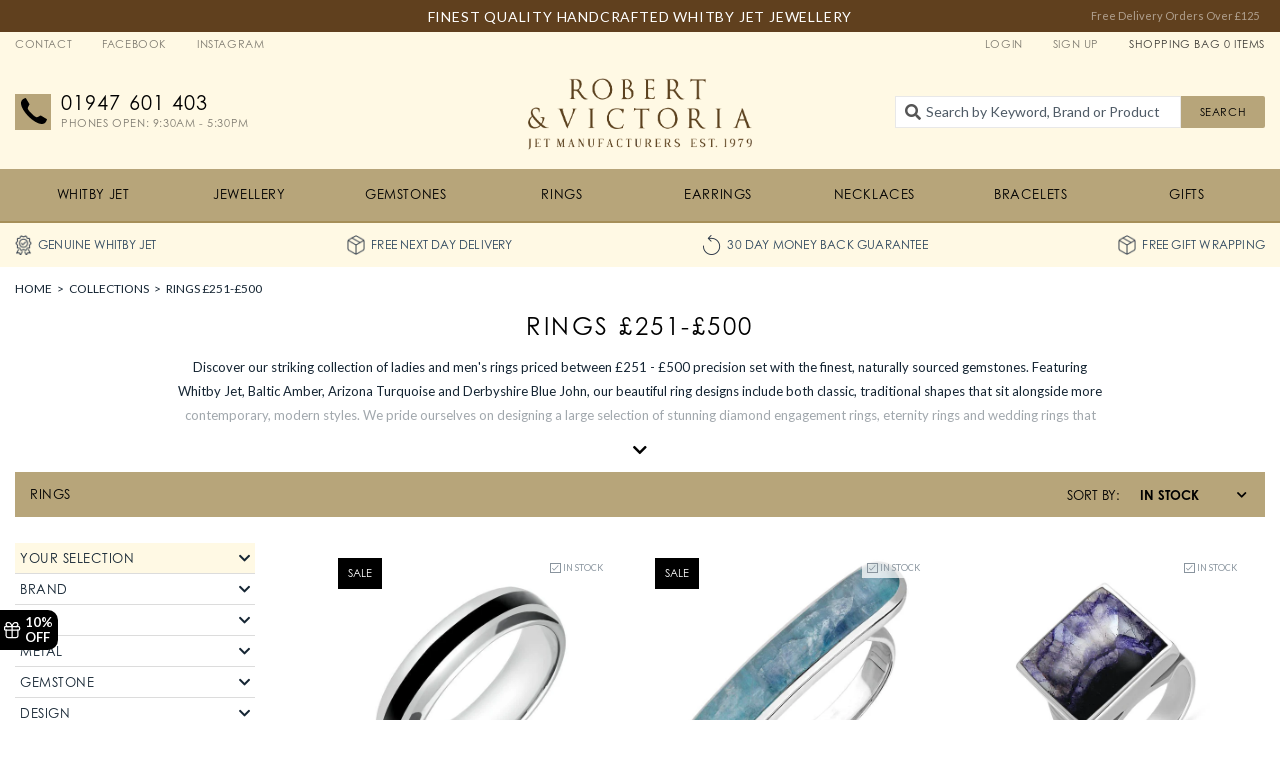

--- FILE ---
content_type: text/html; charset=utf-8
request_url: https://rvwhitbyjet.co.uk/collections/rings-251-500
body_size: 63652
content:
<!DOCTYPE html>
<html class="no-js" lang="en">

    


<!-- Prepended Scripts -->
    <head><!-- End Prepended Scripts --><!-- preFetch -->
<link rel="dns-prefetch" href="//fonts.googleapis.com"> 
<link rel="dns-prefetch" href="https://fonts.gstatic.com"> 
<link rel="dns-prefetch" href="//cdn.shopify.com"> 
<link rel="dns-prefetch" href="//www.facebook.com"> 
<link rel="dns-prefetch" href="//ajax.googleapis.com"> 
<link rel="dns-prefetch" href="//www.google-analytics.com"> 
<link rel="dns-prefetch" href="//www.googletagmanager.com"> 
<link rel="dns-prefetch" href="//use.fontawesome.com">
<!-- End preFetch -->

<!-- Meta --><meta charset="utf-8">
<meta http-equiv="X-UA-Compatible" content="IE=edge">
<meta name="viewport" content="width=device-width,initial-scale=1">
<meta name="format-detection" content="telephone=no"><link rel="shortcut icon" href="//rvwhitbyjet.co.uk/cdn/shop/files/400x400_rv_800afe2e-f8ec-4138-8c8d-bbb89d32219c_32x32.jpg?v=1620228996" type="image/png" sizes="32x32"><link rel="shortcut icon" href="//rvwhitbyjet.co.uk/cdn/shop/files/400x400_rv_800afe2e-f8ec-4138-8c8d-bbb89d32219c_192x192.jpg?v=1620228996" type="image/png" sizes="192x192">
        <link rel="apple-touch-icon" href="//rvwhitbyjet.co.uk/cdn/shop/files/400x400_rv_800afe2e-f8ec-4138-8c8d-bbb89d32219c_192x192.jpg?v=1620228996" type="image/png" sizes="192x192"><link rel="alternate" type="application/rss+xml" title="Product Feed" href="//robert-victoria.myshopify.com/collections/all.atom" />

<!-- SEO --><link rel="canonical" href="https://rvwhitbyjet.co.uk/collections/rings-251-500">
<link rel="sitemap" type="application/xml" title="Sitemap" href="/sitemap.xml" />
<!-- ==================== -->
<!-- Keywords/Description -->
<!-- ==================== -->














<title>Rings £251-£500 | Robert & Victoria Jewellers</title>
<meta name="description" content="Discover our striking collection of ladies and men&amp;#39;s rings priced between £251 - £500 precision set with the finest, naturally sourced gemstones. Featuring Whitby Jet, Baltic Amber, Arizona Turquoise and Derbyshire Blue John, our beautiful ring designs include both classic, traditional shapes that sit alongside more co" />
<meta name="keywords" content="whitby jet, blue john, turquoise, baltic amber, jewellery, rings, earrings, necklaces, pendants, bracelets, fine jewellery, diamond jewellery, diamond rings, engagement rings, cufflinks" />
<!-- End Keywords/Description -->


<!-- Open Graph -->


<meta name="og:title" content="Rings £251-£500 | Robert &amp; Victoria Jewellers" />
    <meta name="og:description" content="Discover our striking collection of ladies and men&amp;#39;s rings priced between £251 - £500 precision set with the finest, naturally sourced gemstones. Featuring Whitby Jet, Baltic Amber, Arizona Turquoise and Derbyshire Blue John, our beautiful ring designs include both classic, traditional shapes that sit alongside more co" />
    <meta property="og:image" content="http://rvwhitbyjet.co.uk/cdn/shop/files/social_share_2e7fbfa9-c7b8-4c89-82c8-0d50314bbf76.jpg?v=1612958705" />
    <meta property="og:image:secure_url" content="https://rvwhitbyjet.co.uk/cdn/shop/files/social_share_2e7fbfa9-c7b8-4c89-82c8-0d50314bbf76.jpg?v=1612958705" /><meta property="og:url" content="https://rvwhitbyjet.co.uk/collections/rings-251-500" />
<meta name="og:type" content="website" />
<meta property="og:site_name" content="Robert and Victoria - Jet Manufacturers Est. 1979">
<!-- End Open Graph -->


<!-- Twitter --><meta name="twitter:card" content="summary">
    <meta name="twitter:title" content="Rings £251-£500 | Robert &amp; Victoria Jewellers" />
    <meta name="twitter:description" content="Discover our striking collection of ladies and men&amp;#39;s rings priced between £251 - £500 precision set with the finest, naturally sourced gemstones. Featuring Whitby Jet, Baltic Amber, Arizona Turquoise and Derbyshire Blue John, our beautiful ring designs include both classic, traditional shapes that sit alongside more co" /><meta name="twitter:image" content="https://rvwhitbyjet.co.uk/cdn/shop/files/social_share_2e7fbfa9-c7b8-4c89-82c8-0d50314bbf76.jpg?v=1612958705" /><!-- End Twitter --><script type="application/ld+json">
{
    "@context": "http://schema.org",
    "@type": "Organization",
    "name": "Robert and Victoria - Jet Manufacturers Est. 1979",
    "url": "https://rvwhitbyjet.co.uk",
    
"contactPoint": [
                { 
                    "@type" : "ContactPoint",
                    "contactType" : "customer service",
                    "telephone" : "+44-1947-601-403",
                    "email": "info@rvwhitbyjet.co.uk"
                } 
            ],"address": {
            "@type": "PostalAddress",
            "streetAddress": "3 Sandgate",
            "addressLocality": "Whitby, North Yorkshire",
            "postalCode": "YO22 4DB",
            "addressCountry": [
                {
                    "@type": "Country",
                    "name": "GB"
                }
            ]
        },"sameAs": ["https://www.facebook.com/robertandvictoriawhitby","https://www.instagram.com/robertandvictoriawhitby/"]
}
</script><!-- End SEO -->
<!-- End Meta -->

<!-- Styles --><link href="https://fonts.googleapis.com/css?family=Lato:300,300i,400,400i,700,700i,900,900i&display=swap" rel="stylesheet" media="print" onload="this.media='all'"> 
<link rel="stylesheet" href="https://use.typekit.net/sem3wjl.css" media="print" onload="this.media='all'">
<link rel="stylesheet" href="https://use.fontawesome.com/releases/v5.8.1/css/all.css" integrity="sha384-50oBUHEmvpQ+1lW4y57PTFmhCaXp0ML5d60M1M7uH2+nqUivzIebhndOJK28anvf" crossorigin="anonymous" media="print" onload="this.media='all'"><link href="//rvwhitbyjet.co.uk/cdn/shop/t/6/assets/styles-main.min.css?v=157311039616822924861765968468" rel="stylesheet" type="text/css" media="all" />
<link href="//rvwhitbyjet.co.uk/cdn/shop/t/6/assets/styles-collection.min.css?v=79913236885560144551651842956" rel="stylesheet" type="text/css" media="all" />
<link href="//rvwhitbyjet.co.uk/cdn/shop/t/6/assets/styles-cart.min.css?v=105830201526359001611653464746" rel="stylesheet" type="text/css" media="all" />
<!-- End Styles -->

<!-- Scripts --><script type="text/javascript">
    var debug = false;
    var isPreview = false;
    var isAdmin = false;
    var themeid = 132500390142;
</script>

<script type="text/javascript">
/*! jQuery v3.6.0 | (c) OpenJS Foundation and other contributors | jquery.org/license */
!function(e,t){"use strict";"object"==typeof module&&"object"==typeof module.exports?module.exports=e.document?t(e,!0):function(e){if(!e.document)throw new Error("jQuery requires a window with a document");return t(e)}:t(e)}("undefined"!=typeof window?window:this,function(C,e){"use strict";var t=[],r=Object.getPrototypeOf,s=t.slice,g=t.flat?function(e){return t.flat.call(e)}:function(e){return t.concat.apply([],e)},u=t.push,i=t.indexOf,n={},o=n.toString,v=n.hasOwnProperty,a=v.toString,l=a.call(Object),y={},m=function(e){return"function"==typeof e&&"number"!=typeof e.nodeType&&"function"!=typeof e.item},x=function(e){return null!=e&&e===e.window},E=C.document,c={type:!0,src:!0,nonce:!0,noModule:!0};function b(e,t,n){var r,i,o=(n=n||E).createElement("script");if(o.text=e,t)for(r in c)(i=t[r]||t.getAttribute&&t.getAttribute(r))&&o.setAttribute(r,i);n.head.appendChild(o).parentNode.removeChild(o)}function w(e){return null==e?e+"":"object"==typeof e||"function"==typeof e?n[o.call(e)]||"object":typeof e}var f="3.6.0",S=function(e,t){return new S.fn.init(e,t)};function p(e){var t=!!e&&"length"in e&&e.length,n=w(e);return!m(e)&&!x(e)&&("array"===n||0===t||"number"==typeof t&&0<t&&t-1 in e)}S.fn=S.prototype={jquery:f,constructor:S,length:0,toArray:function(){return s.call(this)},get:function(e){return null==e?s.call(this):e<0?this[e+this.length]:this[e]},pushStack:function(e){var t=S.merge(this.constructor(),e);return t.prevObject=this,t},each:function(e){return S.each(this,e)},map:function(n){return this.pushStack(S.map(this,function(e,t){return n.call(e,t,e)}))},slice:function(){return this.pushStack(s.apply(this,arguments))},first:function(){return this.eq(0)},last:function(){return this.eq(-1)},even:function(){return this.pushStack(S.grep(this,function(e,t){return(t+1)%2}))},odd:function(){return this.pushStack(S.grep(this,function(e,t){return t%2}))},eq:function(e){var t=this.length,n=+e+(e<0?t:0);return this.pushStack(0<=n&&n<t?[this[n]]:[])},end:function(){return this.prevObject||this.constructor()},push:u,sort:t.sort,splice:t.splice},S.extend=S.fn.extend=function(){var e,t,n,r,i,o,a=arguments[0]||{},s=1,u=arguments.length,l=!1;for("boolean"==typeof a&&(l=a,a=arguments[s]||{},s++),"object"==typeof a||m(a)||(a={}),s===u&&(a=this,s--);s<u;s++)if(null!=(e=arguments[s]))for(t in e)r=e[t],"__proto__"!==t&&a!==r&&(l&&r&&(S.isPlainObject(r)||(i=Array.isArray(r)))?(n=a[t],o=i&&!Array.isArray(n)?[]:i||S.isPlainObject(n)?n:{},i=!1,a[t]=S.extend(l,o,r)):void 0!==r&&(a[t]=r));return a},S.extend({expando:"jQuery"+(f+Math.random()).replace(/\D/g,""),isReady:!0,error:function(e){throw new Error(e)},noop:function(){},isPlainObject:function(e){var t,n;return!(!e||"[object Object]"!==o.call(e))&&(!(t=r(e))||"function"==typeof(n=v.call(t,"constructor")&&t.constructor)&&a.call(n)===l)},isEmptyObject:function(e){var t;for(t in e)return!1;return!0},globalEval:function(e,t,n){b(e,{nonce:t&&t.nonce},n)},each:function(e,t){var n,r=0;if(p(e)){for(n=e.length;r<n;r++)if(!1===t.call(e[r],r,e[r]))break}else for(r in e)if(!1===t.call(e[r],r,e[r]))break;return e},makeArray:function(e,t){var n=t||[];return null!=e&&(p(Object(e))?S.merge(n,"string"==typeof e?[e]:e):u.call(n,e)),n},inArray:function(e,t,n){return null==t?-1:i.call(t,e,n)},merge:function(e,t){for(var n=+t.length,r=0,i=e.length;r<n;r++)e[i++]=t[r];return e.length=i,e},grep:function(e,t,n){for(var r=[],i=0,o=e.length,a=!n;i<o;i++)!t(e[i],i)!==a&&r.push(e[i]);return r},map:function(e,t,n){var r,i,o=0,a=[];if(p(e))for(r=e.length;o<r;o++)null!=(i=t(e[o],o,n))&&a.push(i);else for(o in e)null!=(i=t(e[o],o,n))&&a.push(i);return g(a)},guid:1,support:y}),"function"==typeof Symbol&&(S.fn[Symbol.iterator]=t[Symbol.iterator]),S.each("Boolean Number String Function Array Date RegExp Object Error Symbol".split(" "),function(e,t){n["[object "+t+"]"]=t.toLowerCase()});var d=function(n){var e,d,b,o,i,h,f,g,w,u,l,T,C,a,E,v,s,c,y,S="sizzle"+1*new Date,p=n.document,k=0,r=0,m=ue(),x=ue(),A=ue(),N=ue(),j=function(e,t){return e===t&&(l=!0),0},D={}.hasOwnProperty,t=[],q=t.pop,L=t.push,H=t.push,O=t.slice,P=function(e,t){for(var n=0,r=e.length;n<r;n++)if(e[n]===t)return n;return-1},R="checked|selected|async|autofocus|autoplay|controls|defer|disabled|hidden|ismap|loop|multiple|open|readonly|required|scoped",M="[\\x20\\t\\r\\n\\f]",I="(?:\\\\[\\da-fA-F]{1,6}"+M+"?|\\\\[^\\r\\n\\f]|[\\w-]|[^\0-\\x7f])+",W="\\["+M+"*("+I+")(?:"+M+"*([*^$|!~]?=)"+M+"*(?:'((?:\\\\.|[^\\\\'])*)'|\"((?:\\\\.|[^\\\\\"])*)\"|("+I+"))|)"+M+"*\\]",F=":("+I+")(?:\\((('((?:\\\\.|[^\\\\'])*)'|\"((?:\\\\.|[^\\\\\"])*)\")|((?:\\\\.|[^\\\\()[\\]]|"+W+")*)|.*)\\)|)",B=new RegExp(M+"+","g"),$=new RegExp("^"+M+"+|((?:^|[^\\\\])(?:\\\\.)*)"+M+"+$","g"),_=new RegExp("^"+M+"*,"+M+"*"),z=new RegExp("^"+M+"*([>+~]|"+M+")"+M+"*"),U=new RegExp(M+"|>"),X=new RegExp(F),V=new RegExp("^"+I+"$"),G={ID:new RegExp("^#("+I+")"),CLASS:new RegExp("^\\.("+I+")"),TAG:new RegExp("^("+I+"|[*])"),ATTR:new RegExp("^"+W),PSEUDO:new RegExp("^"+F),CHILD:new RegExp("^:(only|first|last|nth|nth-last)-(child|of-type)(?:\\("+M+"*(even|odd|(([+-]|)(\\d*)n|)"+M+"*(?:([+-]|)"+M+"*(\\d+)|))"+M+"*\\)|)","i"),bool:new RegExp("^(?:"+R+")$","i"),needsContext:new RegExp("^"+M+"*[>+~]|:(even|odd|eq|gt|lt|nth|first|last)(?:\\("+M+"*((?:-\\d)?\\d*)"+M+"*\\)|)(?=[^-]|$)","i")},Y=/HTML$/i,Q=/^(?:input|select|textarea|button)$/i,J=/^h\d$/i,K=/^[^{]+\{\s*\[native \w/,Z=/^(?:#([\w-]+)|(\w+)|\.([\w-]+))$/,ee=/[+~]/,te=new RegExp("\\\\[\\da-fA-F]{1,6}"+M+"?|\\\\([^\\r\\n\\f])","g"),ne=function(e,t){var n="0x"+e.slice(1)-65536;return t||(n<0?String.fromCharCode(n+65536):String.fromCharCode(n>>10|55296,1023&n|56320))},re=/([\0-\x1f\x7f]|^-?\d)|^-$|[^\0-\x1f\x7f-\uFFFF\w-]/g,ie=function(e,t){return t?"\0"===e?"\ufffd":e.slice(0,-1)+"\\"+e.charCodeAt(e.length-1).toString(16)+" ":"\\"+e},oe=function(){T()},ae=be(function(e){return!0===e.disabled&&"fieldset"===e.nodeName.toLowerCase()},{dir:"parentNode",next:"legend"});try{H.apply(t=O.call(p.childNodes),p.childNodes),t[p.childNodes.length].nodeType}catch(e){H={apply:t.length?function(e,t){L.apply(e,O.call(t))}:function(e,t){var n=e.length,r=0;while(e[n++]=t[r++]);e.length=n-1}}}function se(t,e,n,r){var i,o,a,s,u,l,c,f=e&&e.ownerDocument,p=e?e.nodeType:9;if(n=n||[],"string"!=typeof t||!t||1!==p&&9!==p&&11!==p)return n;if(!r&&(T(e),e=e||C,E)){if(11!==p&&(u=Z.exec(t)))if(i=u[1]){if(9===p){if(!(a=e.getElementById(i)))return n;if(a.id===i)return n.push(a),n}else if(f&&(a=f.getElementById(i))&&y(e,a)&&a.id===i)return n.push(a),n}else{if(u[2])return H.apply(n,e.getElementsByTagName(t)),n;if((i=u[3])&&d.getElementsByClassName&&e.getElementsByClassName)return H.apply(n,e.getElementsByClassName(i)),n}if(d.qsa&&!N[t+" "]&&(!v||!v.test(t))&&(1!==p||"object"!==e.nodeName.toLowerCase())){if(c=t,f=e,1===p&&(U.test(t)||z.test(t))){(f=ee.test(t)&&ye(e.parentNode)||e)===e&&d.scope||((s=e.getAttribute("id"))?s=s.replace(re,ie):e.setAttribute("id",s=S)),o=(l=h(t)).length;while(o--)l[o]=(s?"#"+s:":scope")+" "+xe(l[o]);c=l.join(",")}try{return H.apply(n,f.querySelectorAll(c)),n}catch(e){N(t,!0)}finally{s===S&&e.removeAttribute("id")}}}return g(t.replace($,"$1"),e,n,r)}function ue(){var r=[];return function e(t,n){return r.push(t+" ")>b.cacheLength&&delete e[r.shift()],e[t+" "]=n}}function le(e){return e[S]=!0,e}function ce(e){var t=C.createElement("fieldset");try{return!!e(t)}catch(e){return!1}finally{t.parentNode&&t.parentNode.removeChild(t),t=null}}function fe(e,t){var n=e.split("|"),r=n.length;while(r--)b.attrHandle[n[r]]=t}function pe(e,t){var n=t&&e,r=n&&1===e.nodeType&&1===t.nodeType&&e.sourceIndex-t.sourceIndex;if(r)return r;if(n)while(n=n.nextSibling)if(n===t)return-1;return e?1:-1}function de(t){return function(e){return"input"===e.nodeName.toLowerCase()&&e.type===t}}function he(n){return function(e){var t=e.nodeName.toLowerCase();return("input"===t||"button"===t)&&e.type===n}}function ge(t){return function(e){return"form"in e?e.parentNode&&!1===e.disabled?"label"in e?"label"in e.parentNode?e.parentNode.disabled===t:e.disabled===t:e.isDisabled===t||e.isDisabled!==!t&&ae(e)===t:e.disabled===t:"label"in e&&e.disabled===t}}function ve(a){return le(function(o){return o=+o,le(function(e,t){var n,r=a([],e.length,o),i=r.length;while(i--)e[n=r[i]]&&(e[n]=!(t[n]=e[n]))})})}function ye(e){return e&&"undefined"!=typeof e.getElementsByTagName&&e}for(e in d=se.support={},i=se.isXML=function(e){var t=e&&e.namespaceURI,n=e&&(e.ownerDocument||e).documentElement;return!Y.test(t||n&&n.nodeName||"HTML")},T=se.setDocument=function(e){var t,n,r=e?e.ownerDocument||e:p;return r!=C&&9===r.nodeType&&r.documentElement&&(a=(C=r).documentElement,E=!i(C),p!=C&&(n=C.defaultView)&&n.top!==n&&(n.addEventListener?n.addEventListener("unload",oe,!1):n.attachEvent&&n.attachEvent("onunload",oe)),d.scope=ce(function(e){return a.appendChild(e).appendChild(C.createElement("div")),"undefined"!=typeof e.querySelectorAll&&!e.querySelectorAll(":scope fieldset div").length}),d.attributes=ce(function(e){return e.className="i",!e.getAttribute("className")}),d.getElementsByTagName=ce(function(e){return e.appendChild(C.createComment("")),!e.getElementsByTagName("*").length}),d.getElementsByClassName=K.test(C.getElementsByClassName),d.getById=ce(function(e){return a.appendChild(e).id=S,!C.getElementsByName||!C.getElementsByName(S).length}),d.getById?(b.filter.ID=function(e){var t=e.replace(te,ne);return function(e){return e.getAttribute("id")===t}},b.find.ID=function(e,t){if("undefined"!=typeof t.getElementById&&E){var n=t.getElementById(e);return n?[n]:[]}}):(b.filter.ID=function(e){var n=e.replace(te,ne);return function(e){var t="undefined"!=typeof e.getAttributeNode&&e.getAttributeNode("id");return t&&t.value===n}},b.find.ID=function(e,t){if("undefined"!=typeof t.getElementById&&E){var n,r,i,o=t.getElementById(e);if(o){if((n=o.getAttributeNode("id"))&&n.value===e)return[o];i=t.getElementsByName(e),r=0;while(o=i[r++])if((n=o.getAttributeNode("id"))&&n.value===e)return[o]}return[]}}),b.find.TAG=d.getElementsByTagName?function(e,t){return"undefined"!=typeof t.getElementsByTagName?t.getElementsByTagName(e):d.qsa?t.querySelectorAll(e):void 0}:function(e,t){var n,r=[],i=0,o=t.getElementsByTagName(e);if("*"===e){while(n=o[i++])1===n.nodeType&&r.push(n);return r}return o},b.find.CLASS=d.getElementsByClassName&&function(e,t){if("undefined"!=typeof t.getElementsByClassName&&E)return t.getElementsByClassName(e)},s=[],v=[],(d.qsa=K.test(C.querySelectorAll))&&(ce(function(e){var t;a.appendChild(e).innerHTML="<a id='"+S+"'></a><select id='"+S+"-\r\\' msallowcapture=''><option selected=''></option></select>",e.querySelectorAll("[msallowcapture^='']").length&&v.push("[*^$]="+M+"*(?:''|\"\")"),e.querySelectorAll("[selected]").length||v.push("\\["+M+"*(?:value|"+R+")"),e.querySelectorAll("[id~="+S+"-]").length||v.push("~="),(t=C.createElement("input")).setAttribute("name",""),e.appendChild(t),e.querySelectorAll("[name='']").length||v.push("\\["+M+"*name"+M+"*="+M+"*(?:''|\"\")"),e.querySelectorAll(":checked").length||v.push(":checked"),e.querySelectorAll("a#"+S+"+*").length||v.push(".#.+[+~]"),e.querySelectorAll("\\\f"),v.push("[\\r\\n\\f]")}),ce(function(e){e.innerHTML="<a href='' disabled='disabled'></a><select disabled='disabled'><option/></select>";var t=C.createElement("input");t.setAttribute("type","hidden"),e.appendChild(t).setAttribute("name","D"),e.querySelectorAll("[name=d]").length&&v.push("name"+M+"*[*^$|!~]?="),2!==e.querySelectorAll(":enabled").length&&v.push(":enabled",":disabled"),a.appendChild(e).disabled=!0,2!==e.querySelectorAll(":disabled").length&&v.push(":enabled",":disabled"),e.querySelectorAll("*,:x"),v.push(",.*:")})),(d.matchesSelector=K.test(c=a.matches||a.webkitMatchesSelector||a.mozMatchesSelector||a.oMatchesSelector||a.msMatchesSelector))&&ce(function(e){d.disconnectedMatch=c.call(e,"*"),c.call(e,"[s!='']:x"),s.push("!=",F)}),v=v.length&&new RegExp(v.join("|")),s=s.length&&new RegExp(s.join("|")),t=K.test(a.compareDocumentPosition),y=t||K.test(a.contains)?function(e,t){var n=9===e.nodeType?e.documentElement:e,r=t&&t.parentNode;return e===r||!(!r||1!==r.nodeType||!(n.contains?n.contains(r):e.compareDocumentPosition&&16&e.compareDocumentPosition(r)))}:function(e,t){if(t)while(t=t.parentNode)if(t===e)return!0;return!1},j=t?function(e,t){if(e===t)return l=!0,0;var n=!e.compareDocumentPosition-!t.compareDocumentPosition;return n||(1&(n=(e.ownerDocument||e)==(t.ownerDocument||t)?e.compareDocumentPosition(t):1)||!d.sortDetached&&t.compareDocumentPosition(e)===n?e==C||e.ownerDocument==p&&y(p,e)?-1:t==C||t.ownerDocument==p&&y(p,t)?1:u?P(u,e)-P(u,t):0:4&n?-1:1)}:function(e,t){if(e===t)return l=!0,0;var n,r=0,i=e.parentNode,o=t.parentNode,a=[e],s=[t];if(!i||!o)return e==C?-1:t==C?1:i?-1:o?1:u?P(u,e)-P(u,t):0;if(i===o)return pe(e,t);n=e;while(n=n.parentNode)a.unshift(n);n=t;while(n=n.parentNode)s.unshift(n);while(a[r]===s[r])r++;return r?pe(a[r],s[r]):a[r]==p?-1:s[r]==p?1:0}),C},se.matches=function(e,t){return se(e,null,null,t)},se.matchesSelector=function(e,t){if(T(e),d.matchesSelector&&E&&!N[t+" "]&&(!s||!s.test(t))&&(!v||!v.test(t)))try{var n=c.call(e,t);if(n||d.disconnectedMatch||e.document&&11!==e.document.nodeType)return n}catch(e){N(t,!0)}return 0<se(t,C,null,[e]).length},se.contains=function(e,t){return(e.ownerDocument||e)!=C&&T(e),y(e,t)},se.attr=function(e,t){(e.ownerDocument||e)!=C&&T(e);var n=b.attrHandle[t.toLowerCase()],r=n&&D.call(b.attrHandle,t.toLowerCase())?n(e,t,!E):void 0;return void 0!==r?r:d.attributes||!E?e.getAttribute(t):(r=e.getAttributeNode(t))&&r.specified?r.value:null},se.escape=function(e){return(e+"").replace(re,ie)},se.error=function(e){throw new Error("Syntax error, unrecognized expression: "+e)},se.uniqueSort=function(e){var t,n=[],r=0,i=0;if(l=!d.detectDuplicates,u=!d.sortStable&&e.slice(0),e.sort(j),l){while(t=e[i++])t===e[i]&&(r=n.push(i));while(r--)e.splice(n[r],1)}return u=null,e},o=se.getText=function(e){var t,n="",r=0,i=e.nodeType;if(i){if(1===i||9===i||11===i){if("string"==typeof e.textContent)return e.textContent;for(e=e.firstChild;e;e=e.nextSibling)n+=o(e)}else if(3===i||4===i)return e.nodeValue}else while(t=e[r++])n+=o(t);return n},(b=se.selectors={cacheLength:50,createPseudo:le,match:G,attrHandle:{},find:{},relative:{">":{dir:"parentNode",first:!0}," ":{dir:"parentNode"},"+":{dir:"previousSibling",first:!0},"~":{dir:"previousSibling"}},preFilter:{ATTR:function(e){return e[1]=e[1].replace(te,ne),e[3]=(e[3]||e[4]||e[5]||"").replace(te,ne),"~="===e[2]&&(e[3]=" "+e[3]+" "),e.slice(0,4)},CHILD:function(e){return e[1]=e[1].toLowerCase(),"nth"===e[1].slice(0,3)?(e[3]||se.error(e[0]),e[4]=+(e[4]?e[5]+(e[6]||1):2*("even"===e[3]||"odd"===e[3])),e[5]=+(e[7]+e[8]||"odd"===e[3])):e[3]&&se.error(e[0]),e},PSEUDO:function(e){var t,n=!e[6]&&e[2];return G.CHILD.test(e[0])?null:(e[3]?e[2]=e[4]||e[5]||"":n&&X.test(n)&&(t=h(n,!0))&&(t=n.indexOf(")",n.length-t)-n.length)&&(e[0]=e[0].slice(0,t),e[2]=n.slice(0,t)),e.slice(0,3))}},filter:{TAG:function(e){var t=e.replace(te,ne).toLowerCase();return"*"===e?function(){return!0}:function(e){return e.nodeName&&e.nodeName.toLowerCase()===t}},CLASS:function(e){var t=m[e+" "];return t||(t=new RegExp("(^|"+M+")"+e+"("+M+"|$)"))&&m(e,function(e){return t.test("string"==typeof e.className&&e.className||"undefined"!=typeof e.getAttribute&&e.getAttribute("class")||"")})},ATTR:function(n,r,i){return function(e){var t=se.attr(e,n);return null==t?"!="===r:!r||(t+="","="===r?t===i:"!="===r?t!==i:"^="===r?i&&0===t.indexOf(i):"*="===r?i&&-1<t.indexOf(i):"$="===r?i&&t.slice(-i.length)===i:"~="===r?-1<(" "+t.replace(B," ")+" ").indexOf(i):"|="===r&&(t===i||t.slice(0,i.length+1)===i+"-"))}},CHILD:function(h,e,t,g,v){var y="nth"!==h.slice(0,3),m="last"!==h.slice(-4),x="of-type"===e;return 1===g&&0===v?function(e){return!!e.parentNode}:function(e,t,n){var r,i,o,a,s,u,l=y!==m?"nextSibling":"previousSibling",c=e.parentNode,f=x&&e.nodeName.toLowerCase(),p=!n&&!x,d=!1;if(c){if(y){while(l){a=e;while(a=a[l])if(x?a.nodeName.toLowerCase()===f:1===a.nodeType)return!1;u=l="only"===h&&!u&&"nextSibling"}return!0}if(u=[m?c.firstChild:c.lastChild],m&&p){d=(s=(r=(i=(o=(a=c)[S]||(a[S]={}))[a.uniqueID]||(o[a.uniqueID]={}))[h]||[])[0]===k&&r[1])&&r[2],a=s&&c.childNodes[s];while(a=++s&&a&&a[l]||(d=s=0)||u.pop())if(1===a.nodeType&&++d&&a===e){i[h]=[k,s,d];break}}else if(p&&(d=s=(r=(i=(o=(a=e)[S]||(a[S]={}))[a.uniqueID]||(o[a.uniqueID]={}))[h]||[])[0]===k&&r[1]),!1===d)while(a=++s&&a&&a[l]||(d=s=0)||u.pop())if((x?a.nodeName.toLowerCase()===f:1===a.nodeType)&&++d&&(p&&((i=(o=a[S]||(a[S]={}))[a.uniqueID]||(o[a.uniqueID]={}))[h]=[k,d]),a===e))break;return(d-=v)===g||d%g==0&&0<=d/g}}},PSEUDO:function(e,o){var t,a=b.pseudos[e]||b.setFilters[e.toLowerCase()]||se.error("unsupported pseudo: "+e);return a[S]?a(o):1<a.length?(t=[e,e,"",o],b.setFilters.hasOwnProperty(e.toLowerCase())?le(function(e,t){var n,r=a(e,o),i=r.length;while(i--)e[n=P(e,r[i])]=!(t[n]=r[i])}):function(e){return a(e,0,t)}):a}},pseudos:{not:le(function(e){var r=[],i=[],s=f(e.replace($,"$1"));return s[S]?le(function(e,t,n,r){var i,o=s(e,null,r,[]),a=e.length;while(a--)(i=o[a])&&(e[a]=!(t[a]=i))}):function(e,t,n){return r[0]=e,s(r,null,n,i),r[0]=null,!i.pop()}}),has:le(function(t){return function(e){return 0<se(t,e).length}}),contains:le(function(t){return t=t.replace(te,ne),function(e){return-1<(e.textContent||o(e)).indexOf(t)}}),lang:le(function(n){return V.test(n||"")||se.error("unsupported lang: "+n),n=n.replace(te,ne).toLowerCase(),function(e){var t;do{if(t=E?e.lang:e.getAttribute("xml:lang")||e.getAttribute("lang"))return(t=t.toLowerCase())===n||0===t.indexOf(n+"-")}while((e=e.parentNode)&&1===e.nodeType);return!1}}),target:function(e){var t=n.location&&n.location.hash;return t&&t.slice(1)===e.id},root:function(e){return e===a},focus:function(e){return e===C.activeElement&&(!C.hasFocus||C.hasFocus())&&!!(e.type||e.href||~e.tabIndex)},enabled:ge(!1),disabled:ge(!0),checked:function(e){var t=e.nodeName.toLowerCase();return"input"===t&&!!e.checked||"option"===t&&!!e.selected},selected:function(e){return e.parentNode&&e.parentNode.selectedIndex,!0===e.selected},empty:function(e){for(e=e.firstChild;e;e=e.nextSibling)if(e.nodeType<6)return!1;return!0},parent:function(e){return!b.pseudos.empty(e)},header:function(e){return J.test(e.nodeName)},input:function(e){return Q.test(e.nodeName)},button:function(e){var t=e.nodeName.toLowerCase();return"input"===t&&"button"===e.type||"button"===t},text:function(e){var t;return"input"===e.nodeName.toLowerCase()&&"text"===e.type&&(null==(t=e.getAttribute("type"))||"text"===t.toLowerCase())},first:ve(function(){return[0]}),last:ve(function(e,t){return[t-1]}),eq:ve(function(e,t,n){return[n<0?n+t:n]}),even:ve(function(e,t){for(var n=0;n<t;n+=2)e.push(n);return e}),odd:ve(function(e,t){for(var n=1;n<t;n+=2)e.push(n);return e}),lt:ve(function(e,t,n){for(var r=n<0?n+t:t<n?t:n;0<=--r;)e.push(r);return e}),gt:ve(function(e,t,n){for(var r=n<0?n+t:n;++r<t;)e.push(r);return e})}}).pseudos.nth=b.pseudos.eq,{radio:!0,checkbox:!0,file:!0,password:!0,image:!0})b.pseudos[e]=de(e);for(e in{submit:!0,reset:!0})b.pseudos[e]=he(e);function me(){}function xe(e){for(var t=0,n=e.length,r="";t<n;t++)r+=e[t].value;return r}function be(s,e,t){var u=e.dir,l=e.next,c=l||u,f=t&&"parentNode"===c,p=r++;return e.first?function(e,t,n){while(e=e[u])if(1===e.nodeType||f)return s(e,t,n);return!1}:function(e,t,n){var r,i,o,a=[k,p];if(n){while(e=e[u])if((1===e.nodeType||f)&&s(e,t,n))return!0}else while(e=e[u])if(1===e.nodeType||f)if(i=(o=e[S]||(e[S]={}))[e.uniqueID]||(o[e.uniqueID]={}),l&&l===e.nodeName.toLowerCase())e=e[u]||e;else{if((r=i[c])&&r[0]===k&&r[1]===p)return a[2]=r[2];if((i[c]=a)[2]=s(e,t,n))return!0}return!1}}function we(i){return 1<i.length?function(e,t,n){var r=i.length;while(r--)if(!i[r](e,t,n))return!1;return!0}:i[0]}function Te(e,t,n,r,i){for(var o,a=[],s=0,u=e.length,l=null!=t;s<u;s++)(o=e[s])&&(n&&!n(o,r,i)||(a.push(o),l&&t.push(s)));return a}function Ce(d,h,g,v,y,e){return v&&!v[S]&&(v=Ce(v)),y&&!y[S]&&(y=Ce(y,e)),le(function(e,t,n,r){var i,o,a,s=[],u=[],l=t.length,c=e||function(e,t,n){for(var r=0,i=t.length;r<i;r++)se(e,t[r],n);return n}(h||"*",n.nodeType?[n]:n,[]),f=!d||!e&&h?c:Te(c,s,d,n,r),p=g?y||(e?d:l||v)?[]:t:f;if(g&&g(f,p,n,r),v){i=Te(p,u),v(i,[],n,r),o=i.length;while(o--)(a=i[o])&&(p[u[o]]=!(f[u[o]]=a))}if(e){if(y||d){if(y){i=[],o=p.length;while(o--)(a=p[o])&&i.push(f[o]=a);y(null,p=[],i,r)}o=p.length;while(o--)(a=p[o])&&-1<(i=y?P(e,a):s[o])&&(e[i]=!(t[i]=a))}}else p=Te(p===t?p.splice(l,p.length):p),y?y(null,t,p,r):H.apply(t,p)})}function Ee(e){for(var i,t,n,r=e.length,o=b.relative[e[0].type],a=o||b.relative[" "],s=o?1:0,u=be(function(e){return e===i},a,!0),l=be(function(e){return-1<P(i,e)},a,!0),c=[function(e,t,n){var r=!o&&(n||t!==w)||((i=t).nodeType?u(e,t,n):l(e,t,n));return i=null,r}];s<r;s++)if(t=b.relative[e[s].type])c=[be(we(c),t)];else{if((t=b.filter[e[s].type].apply(null,e[s].matches))[S]){for(n=++s;n<r;n++)if(b.relative[e[n].type])break;return Ce(1<s&&we(c),1<s&&xe(e.slice(0,s-1).concat({value:" "===e[s-2].type?"*":""})).replace($,"$1"),t,s<n&&Ee(e.slice(s,n)),n<r&&Ee(e=e.slice(n)),n<r&&xe(e))}c.push(t)}return we(c)}return me.prototype=b.filters=b.pseudos,b.setFilters=new me,h=se.tokenize=function(e,t){var n,r,i,o,a,s,u,l=x[e+" "];if(l)return t?0:l.slice(0);a=e,s=[],u=b.preFilter;while(a){for(o in n&&!(r=_.exec(a))||(r&&(a=a.slice(r[0].length)||a),s.push(i=[])),n=!1,(r=z.exec(a))&&(n=r.shift(),i.push({value:n,type:r[0].replace($," ")}),a=a.slice(n.length)),b.filter)!(r=G[o].exec(a))||u[o]&&!(r=u[o](r))||(n=r.shift(),i.push({value:n,type:o,matches:r}),a=a.slice(n.length));if(!n)break}return t?a.length:a?se.error(e):x(e,s).slice(0)},f=se.compile=function(e,t){var n,v,y,m,x,r,i=[],o=[],a=A[e+" "];if(!a){t||(t=h(e)),n=t.length;while(n--)(a=Ee(t[n]))[S]?i.push(a):o.push(a);(a=A(e,(v=o,m=0<(y=i).length,x=0<v.length,r=function(e,t,n,r,i){var o,a,s,u=0,l="0",c=e&&[],f=[],p=w,d=e||x&&b.find.TAG("*",i),h=k+=null==p?1:Math.random()||.1,g=d.length;for(i&&(w=t==C||t||i);l!==g&&null!=(o=d[l]);l++){if(x&&o){a=0,t||o.ownerDocument==C||(T(o),n=!E);while(s=v[a++])if(s(o,t||C,n)){r.push(o);break}i&&(k=h)}m&&((o=!s&&o)&&u--,e&&c.push(o))}if(u+=l,m&&l!==u){a=0;while(s=y[a++])s(c,f,t,n);if(e){if(0<u)while(l--)c[l]||f[l]||(f[l]=q.call(r));f=Te(f)}H.apply(r,f),i&&!e&&0<f.length&&1<u+y.length&&se.uniqueSort(r)}return i&&(k=h,w=p),c},m?le(r):r))).selector=e}return a},g=se.select=function(e,t,n,r){var i,o,a,s,u,l="function"==typeof e&&e,c=!r&&h(e=l.selector||e);if(n=n||[],1===c.length){if(2<(o=c[0]=c[0].slice(0)).length&&"ID"===(a=o[0]).type&&9===t.nodeType&&E&&b.relative[o[1].type]){if(!(t=(b.find.ID(a.matches[0].replace(te,ne),t)||[])[0]))return n;l&&(t=t.parentNode),e=e.slice(o.shift().value.length)}i=G.needsContext.test(e)?0:o.length;while(i--){if(a=o[i],b.relative[s=a.type])break;if((u=b.find[s])&&(r=u(a.matches[0].replace(te,ne),ee.test(o[0].type)&&ye(t.parentNode)||t))){if(o.splice(i,1),!(e=r.length&&xe(o)))return H.apply(n,r),n;break}}}return(l||f(e,c))(r,t,!E,n,!t||ee.test(e)&&ye(t.parentNode)||t),n},d.sortStable=S.split("").sort(j).join("")===S,d.detectDuplicates=!!l,T(),d.sortDetached=ce(function(e){return 1&e.compareDocumentPosition(C.createElement("fieldset"))}),ce(function(e){return e.innerHTML="<a href='#'></a>","#"===e.firstChild.getAttribute("href")})||fe("type|href|height|width",function(e,t,n){if(!n)return e.getAttribute(t,"type"===t.toLowerCase()?1:2)}),d.attributes&&ce(function(e){return e.innerHTML="<input/>",e.firstChild.setAttribute("value",""),""===e.firstChild.getAttribute("value")})||fe("value",function(e,t,n){if(!n&&"input"===e.nodeName.toLowerCase())return e.defaultValue}),ce(function(e){return null==e.getAttribute("disabled")})||fe(R,function(e,t,n){var r;if(!n)return!0===e[t]?t.toLowerCase():(r=e.getAttributeNode(t))&&r.specified?r.value:null}),se}(C);S.find=d,S.expr=d.selectors,S.expr[":"]=S.expr.pseudos,S.uniqueSort=S.unique=d.uniqueSort,S.text=d.getText,S.isXMLDoc=d.isXML,S.contains=d.contains,S.escapeSelector=d.escape;var h=function(e,t,n){var r=[],i=void 0!==n;while((e=e[t])&&9!==e.nodeType)if(1===e.nodeType){if(i&&S(e).is(n))break;r.push(e)}return r},T=function(e,t){for(var n=[];e;e=e.nextSibling)1===e.nodeType&&e!==t&&n.push(e);return n},k=S.expr.match.needsContext;function A(e,t){return e.nodeName&&e.nodeName.toLowerCase()===t.toLowerCase()}var N=/^<([a-z][^\/\0>:\x20\t\r\n\f]*)[\x20\t\r\n\f]*\/?>(?:<\/\1>|)$/i;function j(e,n,r){return m(n)?S.grep(e,function(e,t){return!!n.call(e,t,e)!==r}):n.nodeType?S.grep(e,function(e){return e===n!==r}):"string"!=typeof n?S.grep(e,function(e){return-1<i.call(n,e)!==r}):S.filter(n,e,r)}S.filter=function(e,t,n){var r=t[0];return n&&(e=":not("+e+")"),1===t.length&&1===r.nodeType?S.find.matchesSelector(r,e)?[r]:[]:S.find.matches(e,S.grep(t,function(e){return 1===e.nodeType}))},S.fn.extend({find:function(e){var t,n,r=this.length,i=this;if("string"!=typeof e)return this.pushStack(S(e).filter(function(){for(t=0;t<r;t++)if(S.contains(i[t],this))return!0}));for(n=this.pushStack([]),t=0;t<r;t++)S.find(e,i[t],n);return 1<r?S.uniqueSort(n):n},filter:function(e){return this.pushStack(j(this,e||[],!1))},not:function(e){return this.pushStack(j(this,e||[],!0))},is:function(e){return!!j(this,"string"==typeof e&&k.test(e)?S(e):e||[],!1).length}});var D,q=/^(?:\s*(<[\w\W]+>)[^>]*|#([\w-]+))$/;(S.fn.init=function(e,t,n){var r,i;if(!e)return this;if(n=n||D,"string"==typeof e){if(!(r="<"===e[0]&&">"===e[e.length-1]&&3<=e.length?[null,e,null]:q.exec(e))||!r[1]&&t)return!t||t.jquery?(t||n).find(e):this.constructor(t).find(e);if(r[1]){if(t=t instanceof S?t[0]:t,S.merge(this,S.parseHTML(r[1],t&&t.nodeType?t.ownerDocument||t:E,!0)),N.test(r[1])&&S.isPlainObject(t))for(r in t)m(this[r])?this[r](t[r]):this.attr(r,t[r]);return this}return(i=E.getElementById(r[2]))&&(this[0]=i,this.length=1),this}return e.nodeType?(this[0]=e,this.length=1,this):m(e)?void 0!==n.ready?n.ready(e):e(S):S.makeArray(e,this)}).prototype=S.fn,D=S(E);var L=/^(?:parents|prev(?:Until|All))/,H={children:!0,contents:!0,next:!0,prev:!0};function O(e,t){while((e=e[t])&&1!==e.nodeType);return e}S.fn.extend({has:function(e){var t=S(e,this),n=t.length;return this.filter(function(){for(var e=0;e<n;e++)if(S.contains(this,t[e]))return!0})},closest:function(e,t){var n,r=0,i=this.length,o=[],a="string"!=typeof e&&S(e);if(!k.test(e))for(;r<i;r++)for(n=this[r];n&&n!==t;n=n.parentNode)if(n.nodeType<11&&(a?-1<a.index(n):1===n.nodeType&&S.find.matchesSelector(n,e))){o.push(n);break}return this.pushStack(1<o.length?S.uniqueSort(o):o)},index:function(e){return e?"string"==typeof e?i.call(S(e),this[0]):i.call(this,e.jquery?e[0]:e):this[0]&&this[0].parentNode?this.first().prevAll().length:-1},add:function(e,t){return this.pushStack(S.uniqueSort(S.merge(this.get(),S(e,t))))},addBack:function(e){return this.add(null==e?this.prevObject:this.prevObject.filter(e))}}),S.each({parent:function(e){var t=e.parentNode;return t&&11!==t.nodeType?t:null},parents:function(e){return h(e,"parentNode")},parentsUntil:function(e,t,n){return h(e,"parentNode",n)},next:function(e){return O(e,"nextSibling")},prev:function(e){return O(e,"previousSibling")},nextAll:function(e){return h(e,"nextSibling")},prevAll:function(e){return h(e,"previousSibling")},nextUntil:function(e,t,n){return h(e,"nextSibling",n)},prevUntil:function(e,t,n){return h(e,"previousSibling",n)},siblings:function(e){return T((e.parentNode||{}).firstChild,e)},children:function(e){return T(e.firstChild)},contents:function(e){return null!=e.contentDocument&&r(e.contentDocument)?e.contentDocument:(A(e,"template")&&(e=e.content||e),S.merge([],e.childNodes))}},function(r,i){S.fn[r]=function(e,t){var n=S.map(this,i,e);return"Until"!==r.slice(-5)&&(t=e),t&&"string"==typeof t&&(n=S.filter(t,n)),1<this.length&&(H[r]||S.uniqueSort(n),L.test(r)&&n.reverse()),this.pushStack(n)}});var P=/[^\x20\t\r\n\f]+/g;function R(e){return e}function M(e){throw e}function I(e,t,n,r){var i;try{e&&m(i=e.promise)?i.call(e).done(t).fail(n):e&&m(i=e.then)?i.call(e,t,n):t.apply(void 0,[e].slice(r))}catch(e){n.apply(void 0,[e])}}S.Callbacks=function(r){var e,n;r="string"==typeof r?(e=r,n={},S.each(e.match(P)||[],function(e,t){n[t]=!0}),n):S.extend({},r);var i,t,o,a,s=[],u=[],l=-1,c=function(){for(a=a||r.once,o=i=!0;u.length;l=-1){t=u.shift();while(++l<s.length)!1===s[l].apply(t[0],t[1])&&r.stopOnFalse&&(l=s.length,t=!1)}r.memory||(t=!1),i=!1,a&&(s=t?[]:"")},f={add:function(){return s&&(t&&!i&&(l=s.length-1,u.push(t)),function n(e){S.each(e,function(e,t){m(t)?r.unique&&f.has(t)||s.push(t):t&&t.length&&"string"!==w(t)&&n(t)})}(arguments),t&&!i&&c()),this},remove:function(){return S.each(arguments,function(e,t){var n;while(-1<(n=S.inArray(t,s,n)))s.splice(n,1),n<=l&&l--}),this},has:function(e){return e?-1<S.inArray(e,s):0<s.length},empty:function(){return s&&(s=[]),this},disable:function(){return a=u=[],s=t="",this},disabled:function(){return!s},lock:function(){return a=u=[],t||i||(s=t=""),this},locked:function(){return!!a},fireWith:function(e,t){return a||(t=[e,(t=t||[]).slice?t.slice():t],u.push(t),i||c()),this},fire:function(){return f.fireWith(this,arguments),this},fired:function(){return!!o}};return f},S.extend({Deferred:function(e){var o=[["notify","progress",S.Callbacks("memory"),S.Callbacks("memory"),2],["resolve","done",S.Callbacks("once memory"),S.Callbacks("once memory"),0,"resolved"],["reject","fail",S.Callbacks("once memory"),S.Callbacks("once memory"),1,"rejected"]],i="pending",a={state:function(){return i},always:function(){return s.done(arguments).fail(arguments),this},"catch":function(e){return a.then(null,e)},pipe:function(){var i=arguments;return S.Deferred(function(r){S.each(o,function(e,t){var n=m(i[t[4]])&&i[t[4]];s[t[1]](function(){var e=n&&n.apply(this,arguments);e&&m(e.promise)?e.promise().progress(r.notify).done(r.resolve).fail(r.reject):r[t[0]+"With"](this,n?[e]:arguments)})}),i=null}).promise()},then:function(t,n,r){var u=0;function l(i,o,a,s){return function(){var n=this,r=arguments,e=function(){var e,t;if(!(i<u)){if((e=a.apply(n,r))===o.promise())throw new TypeError("Thenable self-resolution");t=e&&("object"==typeof e||"function"==typeof e)&&e.then,m(t)?s?t.call(e,l(u,o,R,s),l(u,o,M,s)):(u++,t.call(e,l(u,o,R,s),l(u,o,M,s),l(u,o,R,o.notifyWith))):(a!==R&&(n=void 0,r=[e]),(s||o.resolveWith)(n,r))}},t=s?e:function(){try{e()}catch(e){S.Deferred.exceptionHook&&S.Deferred.exceptionHook(e,t.stackTrace),u<=i+1&&(a!==M&&(n=void 0,r=[e]),o.rejectWith(n,r))}};i?t():(S.Deferred.getStackHook&&(t.stackTrace=S.Deferred.getStackHook()),C.setTimeout(t))}}return S.Deferred(function(e){o[0][3].add(l(0,e,m(r)?r:R,e.notifyWith)),o[1][3].add(l(0,e,m(t)?t:R)),o[2][3].add(l(0,e,m(n)?n:M))}).promise()},promise:function(e){return null!=e?S.extend(e,a):a}},s={};return S.each(o,function(e,t){var n=t[2],r=t[5];a[t[1]]=n.add,r&&n.add(function(){i=r},o[3-e][2].disable,o[3-e][3].disable,o[0][2].lock,o[0][3].lock),n.add(t[3].fire),s[t[0]]=function(){return s[t[0]+"With"](this===s?void 0:this,arguments),this},s[t[0]+"With"]=n.fireWith}),a.promise(s),e&&e.call(s,s),s},when:function(e){var n=arguments.length,t=n,r=Array(t),i=s.call(arguments),o=S.Deferred(),a=function(t){return function(e){r[t]=this,i[t]=1<arguments.length?s.call(arguments):e,--n||o.resolveWith(r,i)}};if(n<=1&&(I(e,o.done(a(t)).resolve,o.reject,!n),"pending"===o.state()||m(i[t]&&i[t].then)))return o.then();while(t--)I(i[t],a(t),o.reject);return o.promise()}});var W=/^(Eval|Internal|Range|Reference|Syntax|Type|URI)Error$/;S.Deferred.exceptionHook=function(e,t){C.console&&C.console.warn&&e&&W.test(e.name)&&C.console.warn("jQuery.Deferred exception: "+e.message,e.stack,t)},S.readyException=function(e){C.setTimeout(function(){throw e})};var F=S.Deferred();function B(){E.removeEventListener("DOMContentLoaded",B),C.removeEventListener("load",B),S.ready()}S.fn.ready=function(e){return F.then(e)["catch"](function(e){S.readyException(e)}),this},S.extend({isReady:!1,readyWait:1,ready:function(e){(!0===e?--S.readyWait:S.isReady)||(S.isReady=!0)!==e&&0<--S.readyWait||F.resolveWith(E,[S])}}),S.ready.then=F.then,"complete"===E.readyState||"loading"!==E.readyState&&!E.documentElement.doScroll?C.setTimeout(S.ready):(E.addEventListener("DOMContentLoaded",B),C.addEventListener("load",B));var $=function(e,t,n,r,i,o,a){var s=0,u=e.length,l=null==n;if("object"===w(n))for(s in i=!0,n)$(e,t,s,n[s],!0,o,a);else if(void 0!==r&&(i=!0,m(r)||(a=!0),l&&(a?(t.call(e,r),t=null):(l=t,t=function(e,t,n){return l.call(S(e),n)})),t))for(;s<u;s++)t(e[s],n,a?r:r.call(e[s],s,t(e[s],n)));return i?e:l?t.call(e):u?t(e[0],n):o},_=/^-ms-/,z=/-([a-z])/g;function U(e,t){return t.toUpperCase()}function X(e){return e.replace(_,"ms-").replace(z,U)}var V=function(e){return 1===e.nodeType||9===e.nodeType||!+e.nodeType};function G(){this.expando=S.expando+G.uid++}G.uid=1,G.prototype={cache:function(e){var t=e[this.expando];return t||(t={},V(e)&&(e.nodeType?e[this.expando]=t:Object.defineProperty(e,this.expando,{value:t,configurable:!0}))),t},set:function(e,t,n){var r,i=this.cache(e);if("string"==typeof t)i[X(t)]=n;else for(r in t)i[X(r)]=t[r];return i},get:function(e,t){return void 0===t?this.cache(e):e[this.expando]&&e[this.expando][X(t)]},access:function(e,t,n){return void 0===t||t&&"string"==typeof t&&void 0===n?this.get(e,t):(this.set(e,t,n),void 0!==n?n:t)},remove:function(e,t){var n,r=e[this.expando];if(void 0!==r){if(void 0!==t){n=(t=Array.isArray(t)?t.map(X):(t=X(t))in r?[t]:t.match(P)||[]).length;while(n--)delete r[t[n]]}(void 0===t||S.isEmptyObject(r))&&(e.nodeType?e[this.expando]=void 0:delete e[this.expando])}},hasData:function(e){var t=e[this.expando];return void 0!==t&&!S.isEmptyObject(t)}};var Y=new G,Q=new G,J=/^(?:\{[\w\W]*\}|\[[\w\W]*\])$/,K=/[A-Z]/g;function Z(e,t,n){var r,i;if(void 0===n&&1===e.nodeType)if(r="data-"+t.replace(K,"-$&").toLowerCase(),"string"==typeof(n=e.getAttribute(r))){try{n="true"===(i=n)||"false"!==i&&("null"===i?null:i===+i+""?+i:J.test(i)?JSON.parse(i):i)}catch(e){}Q.set(e,t,n)}else n=void 0;return n}S.extend({hasData:function(e){return Q.hasData(e)||Y.hasData(e)},data:function(e,t,n){return Q.access(e,t,n)},removeData:function(e,t){Q.remove(e,t)},_data:function(e,t,n){return Y.access(e,t,n)},_removeData:function(e,t){Y.remove(e,t)}}),S.fn.extend({data:function(n,e){var t,r,i,o=this[0],a=o&&o.attributes;if(void 0===n){if(this.length&&(i=Q.get(o),1===o.nodeType&&!Y.get(o,"hasDataAttrs"))){t=a.length;while(t--)a[t]&&0===(r=a[t].name).indexOf("data-")&&(r=X(r.slice(5)),Z(o,r,i[r]));Y.set(o,"hasDataAttrs",!0)}return i}return"object"==typeof n?this.each(function(){Q.set(this,n)}):$(this,function(e){var t;if(o&&void 0===e)return void 0!==(t=Q.get(o,n))?t:void 0!==(t=Z(o,n))?t:void 0;this.each(function(){Q.set(this,n,e)})},null,e,1<arguments.length,null,!0)},removeData:function(e){return this.each(function(){Q.remove(this,e)})}}),S.extend({queue:function(e,t,n){var r;if(e)return t=(t||"fx")+"queue",r=Y.get(e,t),n&&(!r||Array.isArray(n)?r=Y.access(e,t,S.makeArray(n)):r.push(n)),r||[]},dequeue:function(e,t){t=t||"fx";var n=S.queue(e,t),r=n.length,i=n.shift(),o=S._queueHooks(e,t);"inprogress"===i&&(i=n.shift(),r--),i&&("fx"===t&&n.unshift("inprogress"),delete o.stop,i.call(e,function(){S.dequeue(e,t)},o)),!r&&o&&o.empty.fire()},_queueHooks:function(e,t){var n=t+"queueHooks";return Y.get(e,n)||Y.access(e,n,{empty:S.Callbacks("once memory").add(function(){Y.remove(e,[t+"queue",n])})})}}),S.fn.extend({queue:function(t,n){var e=2;return"string"!=typeof t&&(n=t,t="fx",e--),arguments.length<e?S.queue(this[0],t):void 0===n?this:this.each(function(){var e=S.queue(this,t,n);S._queueHooks(this,t),"fx"===t&&"inprogress"!==e[0]&&S.dequeue(this,t)})},dequeue:function(e){return this.each(function(){S.dequeue(this,e)})},clearQueue:function(e){return this.queue(e||"fx",[])},promise:function(e,t){var n,r=1,i=S.Deferred(),o=this,a=this.length,s=function(){--r||i.resolveWith(o,[o])};"string"!=typeof e&&(t=e,e=void 0),e=e||"fx";while(a--)(n=Y.get(o[a],e+"queueHooks"))&&n.empty&&(r++,n.empty.add(s));return s(),i.promise(t)}});var ee=/[+-]?(?:\d*\.|)\d+(?:[eE][+-]?\d+|)/.source,te=new RegExp("^(?:([+-])=|)("+ee+")([a-z%]*)$","i"),ne=["Top","Right","Bottom","Left"],re=E.documentElement,ie=function(e){return S.contains(e.ownerDocument,e)},oe={composed:!0};re.getRootNode&&(ie=function(e){return S.contains(e.ownerDocument,e)||e.getRootNode(oe)===e.ownerDocument});var ae=function(e,t){return"none"===(e=t||e).style.display||""===e.style.display&&ie(e)&&"none"===S.css(e,"display")};function se(e,t,n,r){var i,o,a=20,s=r?function(){return r.cur()}:function(){return S.css(e,t,"")},u=s(),l=n&&n[3]||(S.cssNumber[t]?"":"px"),c=e.nodeType&&(S.cssNumber[t]||"px"!==l&&+u)&&te.exec(S.css(e,t));if(c&&c[3]!==l){u/=2,l=l||c[3],c=+u||1;while(a--)S.style(e,t,c+l),(1-o)*(1-(o=s()/u||.5))<=0&&(a=0),c/=o;c*=2,S.style(e,t,c+l),n=n||[]}return n&&(c=+c||+u||0,i=n[1]?c+(n[1]+1)*n[2]:+n[2],r&&(r.unit=l,r.start=c,r.end=i)),i}var ue={};function le(e,t){for(var n,r,i,o,a,s,u,l=[],c=0,f=e.length;c<f;c++)(r=e[c]).style&&(n=r.style.display,t?("none"===n&&(l[c]=Y.get(r,"display")||null,l[c]||(r.style.display="")),""===r.style.display&&ae(r)&&(l[c]=(u=a=o=void 0,a=(i=r).ownerDocument,s=i.nodeName,(u=ue[s])||(o=a.body.appendChild(a.createElement(s)),u=S.css(o,"display"),o.parentNode.removeChild(o),"none"===u&&(u="block"),ue[s]=u)))):"none"!==n&&(l[c]="none",Y.set(r,"display",n)));for(c=0;c<f;c++)null!=l[c]&&(e[c].style.display=l[c]);return e}S.fn.extend({show:function(){return le(this,!0)},hide:function(){return le(this)},toggle:function(e){return"boolean"==typeof e?e?this.show():this.hide():this.each(function(){ae(this)?S(this).show():S(this).hide()})}});var ce,fe,pe=/^(?:checkbox|radio)$/i,de=/<([a-z][^\/\0>\x20\t\r\n\f]*)/i,he=/^$|^module$|\/(?:java|ecma)script/i;ce=E.createDocumentFragment().appendChild(E.createElement("div")),(fe=E.createElement("input")).setAttribute("type","radio"),fe.setAttribute("checked","checked"),fe.setAttribute("name","t"),ce.appendChild(fe),y.checkClone=ce.cloneNode(!0).cloneNode(!0).lastChild.checked,ce.innerHTML="<textarea>x</textarea>",y.noCloneChecked=!!ce.cloneNode(!0).lastChild.defaultValue,ce.innerHTML="<option></option>",y.option=!!ce.lastChild;var ge={thead:[1,"<table>","</table>"],col:[2,"<table><colgroup>","</colgroup></table>"],tr:[2,"<table><tbody>","</tbody></table>"],td:[3,"<table><tbody><tr>","</tr></tbody></table>"],_default:[0,"",""]};function ve(e,t){var n;return n="undefined"!=typeof e.getElementsByTagName?e.getElementsByTagName(t||"*"):"undefined"!=typeof e.querySelectorAll?e.querySelectorAll(t||"*"):[],void 0===t||t&&A(e,t)?S.merge([e],n):n}function ye(e,t){for(var n=0,r=e.length;n<r;n++)Y.set(e[n],"globalEval",!t||Y.get(t[n],"globalEval"))}ge.tbody=ge.tfoot=ge.colgroup=ge.caption=ge.thead,ge.th=ge.td,y.option||(ge.optgroup=ge.option=[1,"<select multiple='multiple'>","</select>"]);var me=/<|&#?\w+;/;function xe(e,t,n,r,i){for(var o,a,s,u,l,c,f=t.createDocumentFragment(),p=[],d=0,h=e.length;d<h;d++)if((o=e[d])||0===o)if("object"===w(o))S.merge(p,o.nodeType?[o]:o);else if(me.test(o)){a=a||f.appendChild(t.createElement("div")),s=(de.exec(o)||["",""])[1].toLowerCase(),u=ge[s]||ge._default,a.innerHTML=u[1]+S.htmlPrefilter(o)+u[2],c=u[0];while(c--)a=a.lastChild;S.merge(p,a.childNodes),(a=f.firstChild).textContent=""}else p.push(t.createTextNode(o));f.textContent="",d=0;while(o=p[d++])if(r&&-1<S.inArray(o,r))i&&i.push(o);else if(l=ie(o),a=ve(f.appendChild(o),"script"),l&&ye(a),n){c=0;while(o=a[c++])he.test(o.type||"")&&n.push(o)}return f}var be=/^([^.]*)(?:\.(.+)|)/;function we(){return!0}function Te(){return!1}function Ce(e,t){return e===function(){try{return E.activeElement}catch(e){}}()==("focus"===t)}function Ee(e,t,n,r,i,o){var a,s;if("object"==typeof t){for(s in"string"!=typeof n&&(r=r||n,n=void 0),t)Ee(e,s,n,r,t[s],o);return e}if(null==r&&null==i?(i=n,r=n=void 0):null==i&&("string"==typeof n?(i=r,r=void 0):(i=r,r=n,n=void 0)),!1===i)i=Te;else if(!i)return e;return 1===o&&(a=i,(i=function(e){return S().off(e),a.apply(this,arguments)}).guid=a.guid||(a.guid=S.guid++)),e.each(function(){S.event.add(this,t,i,r,n)})}function Se(e,i,o){o?(Y.set(e,i,!1),S.event.add(e,i,{namespace:!1,handler:function(e){var t,n,r=Y.get(this,i);if(1&e.isTrigger&&this[i]){if(r.length)(S.event.special[i]||{}).delegateType&&e.stopPropagation();else if(r=s.call(arguments),Y.set(this,i,r),t=o(this,i),this[i](),r!==(n=Y.get(this,i))||t?Y.set(this,i,!1):n={},r!==n)return e.stopImmediatePropagation(),e.preventDefault(),n&&n.value}else r.length&&(Y.set(this,i,{value:S.event.trigger(S.extend(r[0],S.Event.prototype),r.slice(1),this)}),e.stopImmediatePropagation())}})):void 0===Y.get(e,i)&&S.event.add(e,i,we)}S.event={global:{},add:function(t,e,n,r,i){var o,a,s,u,l,c,f,p,d,h,g,v=Y.get(t);if(V(t)){n.handler&&(n=(o=n).handler,i=o.selector),i&&S.find.matchesSelector(re,i),n.guid||(n.guid=S.guid++),(u=v.events)||(u=v.events=Object.create(null)),(a=v.handle)||(a=v.handle=function(e){return"undefined"!=typeof S&&S.event.triggered!==e.type?S.event.dispatch.apply(t,arguments):void 0}),l=(e=(e||"").match(P)||[""]).length;while(l--)d=g=(s=be.exec(e[l])||[])[1],h=(s[2]||"").split(".").sort(),d&&(f=S.event.special[d]||{},d=(i?f.delegateType:f.bindType)||d,f=S.event.special[d]||{},c=S.extend({type:d,origType:g,data:r,handler:n,guid:n.guid,selector:i,needsContext:i&&S.expr.match.needsContext.test(i),namespace:h.join(".")},o),(p=u[d])||((p=u[d]=[]).delegateCount=0,f.setup&&!1!==f.setup.call(t,r,h,a)||t.addEventListener&&t.addEventListener(d,a)),f.add&&(f.add.call(t,c),c.handler.guid||(c.handler.guid=n.guid)),i?p.splice(p.delegateCount++,0,c):p.push(c),S.event.global[d]=!0)}},remove:function(e,t,n,r,i){var o,a,s,u,l,c,f,p,d,h,g,v=Y.hasData(e)&&Y.get(e);if(v&&(u=v.events)){l=(t=(t||"").match(P)||[""]).length;while(l--)if(d=g=(s=be.exec(t[l])||[])[1],h=(s[2]||"").split(".").sort(),d){f=S.event.special[d]||{},p=u[d=(r?f.delegateType:f.bindType)||d]||[],s=s[2]&&new RegExp("(^|\\.)"+h.join("\\.(?:.*\\.|)")+"(\\.|$)"),a=o=p.length;while(o--)c=p[o],!i&&g!==c.origType||n&&n.guid!==c.guid||s&&!s.test(c.namespace)||r&&r!==c.selector&&("**"!==r||!c.selector)||(p.splice(o,1),c.selector&&p.delegateCount--,f.remove&&f.remove.call(e,c));a&&!p.length&&(f.teardown&&!1!==f.teardown.call(e,h,v.handle)||S.removeEvent(e,d,v.handle),delete u[d])}else for(d in u)S.event.remove(e,d+t[l],n,r,!0);S.isEmptyObject(u)&&Y.remove(e,"handle events")}},dispatch:function(e){var t,n,r,i,o,a,s=new Array(arguments.length),u=S.event.fix(e),l=(Y.get(this,"events")||Object.create(null))[u.type]||[],c=S.event.special[u.type]||{};for(s[0]=u,t=1;t<arguments.length;t++)s[t]=arguments[t];if(u.delegateTarget=this,!c.preDispatch||!1!==c.preDispatch.call(this,u)){a=S.event.handlers.call(this,u,l),t=0;while((i=a[t++])&&!u.isPropagationStopped()){u.currentTarget=i.elem,n=0;while((o=i.handlers[n++])&&!u.isImmediatePropagationStopped())u.rnamespace&&!1!==o.namespace&&!u.rnamespace.test(o.namespace)||(u.handleObj=o,u.data=o.data,void 0!==(r=((S.event.special[o.origType]||{}).handle||o.handler).apply(i.elem,s))&&!1===(u.result=r)&&(u.preventDefault(),u.stopPropagation()))}return c.postDispatch&&c.postDispatch.call(this,u),u.result}},handlers:function(e,t){var n,r,i,o,a,s=[],u=t.delegateCount,l=e.target;if(u&&l.nodeType&&!("click"===e.type&&1<=e.button))for(;l!==this;l=l.parentNode||this)if(1===l.nodeType&&("click"!==e.type||!0!==l.disabled)){for(o=[],a={},n=0;n<u;n++)void 0===a[i=(r=t[n]).selector+" "]&&(a[i]=r.needsContext?-1<S(i,this).index(l):S.find(i,this,null,[l]).length),a[i]&&o.push(r);o.length&&s.push({elem:l,handlers:o})}return l=this,u<t.length&&s.push({elem:l,handlers:t.slice(u)}),s},addProp:function(t,e){Object.defineProperty(S.Event.prototype,t,{enumerable:!0,configurable:!0,get:m(e)?function(){if(this.originalEvent)return e(this.originalEvent)}:function(){if(this.originalEvent)return this.originalEvent[t]},set:function(e){Object.defineProperty(this,t,{enumerable:!0,configurable:!0,writable:!0,value:e})}})},fix:function(e){return e[S.expando]?e:new S.Event(e)},special:{load:{noBubble:!0},click:{setup:function(e){var t=this||e;return pe.test(t.type)&&t.click&&A(t,"input")&&Se(t,"click",we),!1},trigger:function(e){var t=this||e;return pe.test(t.type)&&t.click&&A(t,"input")&&Se(t,"click"),!0},_default:function(e){var t=e.target;return pe.test(t.type)&&t.click&&A(t,"input")&&Y.get(t,"click")||A(t,"a")}},beforeunload:{postDispatch:function(e){void 0!==e.result&&e.originalEvent&&(e.originalEvent.returnValue=e.result)}}}},S.removeEvent=function(e,t,n){e.removeEventListener&&e.removeEventListener(t,n)},S.Event=function(e,t){if(!(this instanceof S.Event))return new S.Event(e,t);e&&e.type?(this.originalEvent=e,this.type=e.type,this.isDefaultPrevented=e.defaultPrevented||void 0===e.defaultPrevented&&!1===e.returnValue?we:Te,this.target=e.target&&3===e.target.nodeType?e.target.parentNode:e.target,this.currentTarget=e.currentTarget,this.relatedTarget=e.relatedTarget):this.type=e,t&&S.extend(this,t),this.timeStamp=e&&e.timeStamp||Date.now(),this[S.expando]=!0},S.Event.prototype={constructor:S.Event,isDefaultPrevented:Te,isPropagationStopped:Te,isImmediatePropagationStopped:Te,isSimulated:!1,preventDefault:function(){var e=this.originalEvent;this.isDefaultPrevented=we,e&&!this.isSimulated&&e.preventDefault()},stopPropagation:function(){var e=this.originalEvent;this.isPropagationStopped=we,e&&!this.isSimulated&&e.stopPropagation()},stopImmediatePropagation:function(){var e=this.originalEvent;this.isImmediatePropagationStopped=we,e&&!this.isSimulated&&e.stopImmediatePropagation(),this.stopPropagation()}},S.each({altKey:!0,bubbles:!0,cancelable:!0,changedTouches:!0,ctrlKey:!0,detail:!0,eventPhase:!0,metaKey:!0,pageX:!0,pageY:!0,shiftKey:!0,view:!0,"char":!0,code:!0,charCode:!0,key:!0,keyCode:!0,button:!0,buttons:!0,clientX:!0,clientY:!0,offsetX:!0,offsetY:!0,pointerId:!0,pointerType:!0,screenX:!0,screenY:!0,targetTouches:!0,toElement:!0,touches:!0,which:!0},S.event.addProp),S.each({focus:"focusin",blur:"focusout"},function(e,t){S.event.special[e]={setup:function(){return Se(this,e,Ce),!1},trigger:function(){return Se(this,e),!0},_default:function(){return!0},delegateType:t}}),S.each({mouseenter:"mouseover",mouseleave:"mouseout",pointerenter:"pointerover",pointerleave:"pointerout"},function(e,i){S.event.special[e]={delegateType:i,bindType:i,handle:function(e){var t,n=e.relatedTarget,r=e.handleObj;return n&&(n===this||S.contains(this,n))||(e.type=r.origType,t=r.handler.apply(this,arguments),e.type=i),t}}}),S.fn.extend({on:function(e,t,n,r){return Ee(this,e,t,n,r)},one:function(e,t,n,r){return Ee(this,e,t,n,r,1)},off:function(e,t,n){var r,i;if(e&&e.preventDefault&&e.handleObj)return r=e.handleObj,S(e.delegateTarget).off(r.namespace?r.origType+"."+r.namespace:r.origType,r.selector,r.handler),this;if("object"==typeof e){for(i in e)this.off(i,t,e[i]);return this}return!1!==t&&"function"!=typeof t||(n=t,t=void 0),!1===n&&(n=Te),this.each(function(){S.event.remove(this,e,n,t)})}});var ke=/<script|<style|<link/i,Ae=/checked\s*(?:[^=]|=\s*.checked.)/i,Ne=/^\s*<!(?:\[CDATA\[|--)|(?:\]\]|--)>\s*$/g;function je(e,t){return A(e,"table")&&A(11!==t.nodeType?t:t.firstChild,"tr")&&S(e).children("tbody")[0]||e}function De(e){return e.type=(null!==e.getAttribute("type"))+"/"+e.type,e}function qe(e){return"true/"===(e.type||"").slice(0,5)?e.type=e.type.slice(5):e.removeAttribute("type"),e}function Le(e,t){var n,r,i,o,a,s;if(1===t.nodeType){if(Y.hasData(e)&&(s=Y.get(e).events))for(i in Y.remove(t,"handle events"),s)for(n=0,r=s[i].length;n<r;n++)S.event.add(t,i,s[i][n]);Q.hasData(e)&&(o=Q.access(e),a=S.extend({},o),Q.set(t,a))}}function He(n,r,i,o){r=g(r);var e,t,a,s,u,l,c=0,f=n.length,p=f-1,d=r[0],h=m(d);if(h||1<f&&"string"==typeof d&&!y.checkClone&&Ae.test(d))return n.each(function(e){var t=n.eq(e);h&&(r[0]=d.call(this,e,t.html())),He(t,r,i,o)});if(f&&(t=(e=xe(r,n[0].ownerDocument,!1,n,o)).firstChild,1===e.childNodes.length&&(e=t),t||o)){for(s=(a=S.map(ve(e,"script"),De)).length;c<f;c++)u=e,c!==p&&(u=S.clone(u,!0,!0),s&&S.merge(a,ve(u,"script"))),i.call(n[c],u,c);if(s)for(l=a[a.length-1].ownerDocument,S.map(a,qe),c=0;c<s;c++)u=a[c],he.test(u.type||"")&&!Y.access(u,"globalEval")&&S.contains(l,u)&&(u.src&&"module"!==(u.type||"").toLowerCase()?S._evalUrl&&!u.noModule&&S._evalUrl(u.src,{nonce:u.nonce||u.getAttribute("nonce")},l):b(u.textContent.replace(Ne,""),u,l))}return n}function Oe(e,t,n){for(var r,i=t?S.filter(t,e):e,o=0;null!=(r=i[o]);o++)n||1!==r.nodeType||S.cleanData(ve(r)),r.parentNode&&(n&&ie(r)&&ye(ve(r,"script")),r.parentNode.removeChild(r));return e}S.extend({htmlPrefilter:function(e){return e},clone:function(e,t,n){var r,i,o,a,s,u,l,c=e.cloneNode(!0),f=ie(e);if(!(y.noCloneChecked||1!==e.nodeType&&11!==e.nodeType||S.isXMLDoc(e)))for(a=ve(c),r=0,i=(o=ve(e)).length;r<i;r++)s=o[r],u=a[r],void 0,"input"===(l=u.nodeName.toLowerCase())&&pe.test(s.type)?u.checked=s.checked:"input"!==l&&"textarea"!==l||(u.defaultValue=s.defaultValue);if(t)if(n)for(o=o||ve(e),a=a||ve(c),r=0,i=o.length;r<i;r++)Le(o[r],a[r]);else Le(e,c);return 0<(a=ve(c,"script")).length&&ye(a,!f&&ve(e,"script")),c},cleanData:function(e){for(var t,n,r,i=S.event.special,o=0;void 0!==(n=e[o]);o++)if(V(n)){if(t=n[Y.expando]){if(t.events)for(r in t.events)i[r]?S.event.remove(n,r):S.removeEvent(n,r,t.handle);n[Y.expando]=void 0}n[Q.expando]&&(n[Q.expando]=void 0)}}}),S.fn.extend({detach:function(e){return Oe(this,e,!0)},remove:function(e){return Oe(this,e)},text:function(e){return $(this,function(e){return void 0===e?S.text(this):this.empty().each(function(){1!==this.nodeType&&11!==this.nodeType&&9!==this.nodeType||(this.textContent=e)})},null,e,arguments.length)},append:function(){return He(this,arguments,function(e){1!==this.nodeType&&11!==this.nodeType&&9!==this.nodeType||je(this,e).appendChild(e)})},prepend:function(){return He(this,arguments,function(e){if(1===this.nodeType||11===this.nodeType||9===this.nodeType){var t=je(this,e);t.insertBefore(e,t.firstChild)}})},before:function(){return He(this,arguments,function(e){this.parentNode&&this.parentNode.insertBefore(e,this)})},after:function(){return He(this,arguments,function(e){this.parentNode&&this.parentNode.insertBefore(e,this.nextSibling)})},empty:function(){for(var e,t=0;null!=(e=this[t]);t++)1===e.nodeType&&(S.cleanData(ve(e,!1)),e.textContent="");return this},clone:function(e,t){return e=null!=e&&e,t=null==t?e:t,this.map(function(){return S.clone(this,e,t)})},html:function(e){return $(this,function(e){var t=this[0]||{},n=0,r=this.length;if(void 0===e&&1===t.nodeType)return t.innerHTML;if("string"==typeof e&&!ke.test(e)&&!ge[(de.exec(e)||["",""])[1].toLowerCase()]){e=S.htmlPrefilter(e);try{for(;n<r;n++)1===(t=this[n]||{}).nodeType&&(S.cleanData(ve(t,!1)),t.innerHTML=e);t=0}catch(e){}}t&&this.empty().append(e)},null,e,arguments.length)},replaceWith:function(){var n=[];return He(this,arguments,function(e){var t=this.parentNode;S.inArray(this,n)<0&&(S.cleanData(ve(this)),t&&t.replaceChild(e,this))},n)}}),S.each({appendTo:"append",prependTo:"prepend",insertBefore:"before",insertAfter:"after",replaceAll:"replaceWith"},function(e,a){S.fn[e]=function(e){for(var t,n=[],r=S(e),i=r.length-1,o=0;o<=i;o++)t=o===i?this:this.clone(!0),S(r[o])[a](t),u.apply(n,t.get());return this.pushStack(n)}});var Pe=new RegExp("^("+ee+")(?!px)[a-z%]+$","i"),Re=function(e){var t=e.ownerDocument.defaultView;return t&&t.opener||(t=C),t.getComputedStyle(e)},Me=function(e,t,n){var r,i,o={};for(i in t)o[i]=e.style[i],e.style[i]=t[i];for(i in r=n.call(e),t)e.style[i]=o[i];return r},Ie=new RegExp(ne.join("|"),"i");function We(e,t,n){var r,i,o,a,s=e.style;return(n=n||Re(e))&&(""!==(a=n.getPropertyValue(t)||n[t])||ie(e)||(a=S.style(e,t)),!y.pixelBoxStyles()&&Pe.test(a)&&Ie.test(t)&&(r=s.width,i=s.minWidth,o=s.maxWidth,s.minWidth=s.maxWidth=s.width=a,a=n.width,s.width=r,s.minWidth=i,s.maxWidth=o)),void 0!==a?a+"":a}function Fe(e,t){return{get:function(){if(!e())return(this.get=t).apply(this,arguments);delete this.get}}}!function(){function e(){if(l){u.style.cssText="position:absolute;left:-11111px;width:60px;margin-top:1px;padding:0;border:0",l.style.cssText="position:relative;display:block;box-sizing:border-box;overflow:scroll;margin:auto;border:1px;padding:1px;width:60%;top:1%",re.appendChild(u).appendChild(l);var e=C.getComputedStyle(l);n="1%"!==e.top,s=12===t(e.marginLeft),l.style.right="60%",o=36===t(e.right),r=36===t(e.width),l.style.position="absolute",i=12===t(l.offsetWidth/3),re.removeChild(u),l=null}}function t(e){return Math.round(parseFloat(e))}var n,r,i,o,a,s,u=E.createElement("div"),l=E.createElement("div");l.style&&(l.style.backgroundClip="content-box",l.cloneNode(!0).style.backgroundClip="",y.clearCloneStyle="content-box"===l.style.backgroundClip,S.extend(y,{boxSizingReliable:function(){return e(),r},pixelBoxStyles:function(){return e(),o},pixelPosition:function(){return e(),n},reliableMarginLeft:function(){return e(),s},scrollboxSize:function(){return e(),i},reliableTrDimensions:function(){var e,t,n,r;return null==a&&(e=E.createElement("table"),t=E.createElement("tr"),n=E.createElement("div"),e.style.cssText="position:absolute;left:-11111px;border-collapse:separate",t.style.cssText="border:1px solid",t.style.height="1px",n.style.height="9px",n.style.display="block",re.appendChild(e).appendChild(t).appendChild(n),r=C.getComputedStyle(t),a=parseInt(r.height,10)+parseInt(r.borderTopWidth,10)+parseInt(r.borderBottomWidth,10)===t.offsetHeight,re.removeChild(e)),a}}))}();var Be=["Webkit","Moz","ms"],$e=E.createElement("div").style,_e={};function ze(e){var t=S.cssProps[e]||_e[e];return t||(e in $e?e:_e[e]=function(e){var t=e[0].toUpperCase()+e.slice(1),n=Be.length;while(n--)if((e=Be[n]+t)in $e)return e}(e)||e)}var Ue=/^(none|table(?!-c[ea]).+)/,Xe=/^--/,Ve={position:"absolute",visibility:"hidden",display:"block"},Ge={letterSpacing:"0",fontWeight:"400"};function Ye(e,t,n){var r=te.exec(t);return r?Math.max(0,r[2]-(n||0))+(r[3]||"px"):t}function Qe(e,t,n,r,i,o){var a="width"===t?1:0,s=0,u=0;if(n===(r?"border":"content"))return 0;for(;a<4;a+=2)"margin"===n&&(u+=S.css(e,n+ne[a],!0,i)),r?("content"===n&&(u-=S.css(e,"padding"+ne[a],!0,i)),"margin"!==n&&(u-=S.css(e,"border"+ne[a]+"Width",!0,i))):(u+=S.css(e,"padding"+ne[a],!0,i),"padding"!==n?u+=S.css(e,"border"+ne[a]+"Width",!0,i):s+=S.css(e,"border"+ne[a]+"Width",!0,i));return!r&&0<=o&&(u+=Math.max(0,Math.ceil(e["offset"+t[0].toUpperCase()+t.slice(1)]-o-u-s-.5))||0),u}function Je(e,t,n){var r=Re(e),i=(!y.boxSizingReliable()||n)&&"border-box"===S.css(e,"boxSizing",!1,r),o=i,a=We(e,t,r),s="offset"+t[0].toUpperCase()+t.slice(1);if(Pe.test(a)){if(!n)return a;a="auto"}return(!y.boxSizingReliable()&&i||!y.reliableTrDimensions()&&A(e,"tr")||"auto"===a||!parseFloat(a)&&"inline"===S.css(e,"display",!1,r))&&e.getClientRects().length&&(i="border-box"===S.css(e,"boxSizing",!1,r),(o=s in e)&&(a=e[s])),(a=parseFloat(a)||0)+Qe(e,t,n||(i?"border":"content"),o,r,a)+"px"}function Ke(e,t,n,r,i){return new Ke.prototype.init(e,t,n,r,i)}S.extend({cssHooks:{opacity:{get:function(e,t){if(t){var n=We(e,"opacity");return""===n?"1":n}}}},cssNumber:{animationIterationCount:!0,columnCount:!0,fillOpacity:!0,flexGrow:!0,flexShrink:!0,fontWeight:!0,gridArea:!0,gridColumn:!0,gridColumnEnd:!0,gridColumnStart:!0,gridRow:!0,gridRowEnd:!0,gridRowStart:!0,lineHeight:!0,opacity:!0,order:!0,orphans:!0,widows:!0,zIndex:!0,zoom:!0},cssProps:{},style:function(e,t,n,r){if(e&&3!==e.nodeType&&8!==e.nodeType&&e.style){var i,o,a,s=X(t),u=Xe.test(t),l=e.style;if(u||(t=ze(s)),a=S.cssHooks[t]||S.cssHooks[s],void 0===n)return a&&"get"in a&&void 0!==(i=a.get(e,!1,r))?i:l[t];"string"===(o=typeof n)&&(i=te.exec(n))&&i[1]&&(n=se(e,t,i),o="number"),null!=n&&n==n&&("number"!==o||u||(n+=i&&i[3]||(S.cssNumber[s]?"":"px")),y.clearCloneStyle||""!==n||0!==t.indexOf("background")||(l[t]="inherit"),a&&"set"in a&&void 0===(n=a.set(e,n,r))||(u?l.setProperty(t,n):l[t]=n))}},css:function(e,t,n,r){var i,o,a,s=X(t);return Xe.test(t)||(t=ze(s)),(a=S.cssHooks[t]||S.cssHooks[s])&&"get"in a&&(i=a.get(e,!0,n)),void 0===i&&(i=We(e,t,r)),"normal"===i&&t in Ge&&(i=Ge[t]),""===n||n?(o=parseFloat(i),!0===n||isFinite(o)?o||0:i):i}}),S.each(["height","width"],function(e,u){S.cssHooks[u]={get:function(e,t,n){if(t)return!Ue.test(S.css(e,"display"))||e.getClientRects().length&&e.getBoundingClientRect().width?Je(e,u,n):Me(e,Ve,function(){return Je(e,u,n)})},set:function(e,t,n){var r,i=Re(e),o=!y.scrollboxSize()&&"absolute"===i.position,a=(o||n)&&"border-box"===S.css(e,"boxSizing",!1,i),s=n?Qe(e,u,n,a,i):0;return a&&o&&(s-=Math.ceil(e["offset"+u[0].toUpperCase()+u.slice(1)]-parseFloat(i[u])-Qe(e,u,"border",!1,i)-.5)),s&&(r=te.exec(t))&&"px"!==(r[3]||"px")&&(e.style[u]=t,t=S.css(e,u)),Ye(0,t,s)}}}),S.cssHooks.marginLeft=Fe(y.reliableMarginLeft,function(e,t){if(t)return(parseFloat(We(e,"marginLeft"))||e.getBoundingClientRect().left-Me(e,{marginLeft:0},function(){return e.getBoundingClientRect().left}))+"px"}),S.each({margin:"",padding:"",border:"Width"},function(i,o){S.cssHooks[i+o]={expand:function(e){for(var t=0,n={},r="string"==typeof e?e.split(" "):[e];t<4;t++)n[i+ne[t]+o]=r[t]||r[t-2]||r[0];return n}},"margin"!==i&&(S.cssHooks[i+o].set=Ye)}),S.fn.extend({css:function(e,t){return $(this,function(e,t,n){var r,i,o={},a=0;if(Array.isArray(t)){for(r=Re(e),i=t.length;a<i;a++)o[t[a]]=S.css(e,t[a],!1,r);return o}return void 0!==n?S.style(e,t,n):S.css(e,t)},e,t,1<arguments.length)}}),((S.Tween=Ke).prototype={constructor:Ke,init:function(e,t,n,r,i,o){this.elem=e,this.prop=n,this.easing=i||S.easing._default,this.options=t,this.start=this.now=this.cur(),this.end=r,this.unit=o||(S.cssNumber[n]?"":"px")},cur:function(){var e=Ke.propHooks[this.prop];return e&&e.get?e.get(this):Ke.propHooks._default.get(this)},run:function(e){var t,n=Ke.propHooks[this.prop];return this.options.duration?this.pos=t=S.easing[this.easing](e,this.options.duration*e,0,1,this.options.duration):this.pos=t=e,this.now=(this.end-this.start)*t+this.start,this.options.step&&this.options.step.call(this.elem,this.now,this),n&&n.set?n.set(this):Ke.propHooks._default.set(this),this}}).init.prototype=Ke.prototype,(Ke.propHooks={_default:{get:function(e){var t;return 1!==e.elem.nodeType||null!=e.elem[e.prop]&&null==e.elem.style[e.prop]?e.elem[e.prop]:(t=S.css(e.elem,e.prop,""))&&"auto"!==t?t:0},set:function(e){S.fx.step[e.prop]?S.fx.step[e.prop](e):1!==e.elem.nodeType||!S.cssHooks[e.prop]&&null==e.elem.style[ze(e.prop)]?e.elem[e.prop]=e.now:S.style(e.elem,e.prop,e.now+e.unit)}}}).scrollTop=Ke.propHooks.scrollLeft={set:function(e){e.elem.nodeType&&e.elem.parentNode&&(e.elem[e.prop]=e.now)}},S.easing={linear:function(e){return e},swing:function(e){return.5-Math.cos(e*Math.PI)/2},_default:"swing"},S.fx=Ke.prototype.init,S.fx.step={};var Ze,et,tt,nt,rt=/^(?:toggle|show|hide)$/,it=/queueHooks$/;function ot(){et&&(!1===E.hidden&&C.requestAnimationFrame?C.requestAnimationFrame(ot):C.setTimeout(ot,S.fx.interval),S.fx.tick())}function at(){return C.setTimeout(function(){Ze=void 0}),Ze=Date.now()}function st(e,t){var n,r=0,i={height:e};for(t=t?1:0;r<4;r+=2-t)i["margin"+(n=ne[r])]=i["padding"+n]=e;return t&&(i.opacity=i.width=e),i}function ut(e,t,n){for(var r,i=(lt.tweeners[t]||[]).concat(lt.tweeners["*"]),o=0,a=i.length;o<a;o++)if(r=i[o].call(n,t,e))return r}function lt(o,e,t){var n,a,r=0,i=lt.prefilters.length,s=S.Deferred().always(function(){delete u.elem}),u=function(){if(a)return!1;for(var e=Ze||at(),t=Math.max(0,l.startTime+l.duration-e),n=1-(t/l.duration||0),r=0,i=l.tweens.length;r<i;r++)l.tweens[r].run(n);return s.notifyWith(o,[l,n,t]),n<1&&i?t:(i||s.notifyWith(o,[l,1,0]),s.resolveWith(o,[l]),!1)},l=s.promise({elem:o,props:S.extend({},e),opts:S.extend(!0,{specialEasing:{},easing:S.easing._default},t),originalProperties:e,originalOptions:t,startTime:Ze||at(),duration:t.duration,tweens:[],createTween:function(e,t){var n=S.Tween(o,l.opts,e,t,l.opts.specialEasing[e]||l.opts.easing);return l.tweens.push(n),n},stop:function(e){var t=0,n=e?l.tweens.length:0;if(a)return this;for(a=!0;t<n;t++)l.tweens[t].run(1);return e?(s.notifyWith(o,[l,1,0]),s.resolveWith(o,[l,e])):s.rejectWith(o,[l,e]),this}}),c=l.props;for(!function(e,t){var n,r,i,o,a;for(n in e)if(i=t[r=X(n)],o=e[n],Array.isArray(o)&&(i=o[1],o=e[n]=o[0]),n!==r&&(e[r]=o,delete e[n]),(a=S.cssHooks[r])&&"expand"in a)for(n in o=a.expand(o),delete e[r],o)n in e||(e[n]=o[n],t[n]=i);else t[r]=i}(c,l.opts.specialEasing);r<i;r++)if(n=lt.prefilters[r].call(l,o,c,l.opts))return m(n.stop)&&(S._queueHooks(l.elem,l.opts.queue).stop=n.stop.bind(n)),n;return S.map(c,ut,l),m(l.opts.start)&&l.opts.start.call(o,l),l.progress(l.opts.progress).done(l.opts.done,l.opts.complete).fail(l.opts.fail).always(l.opts.always),S.fx.timer(S.extend(u,{elem:o,anim:l,queue:l.opts.queue})),l}S.Animation=S.extend(lt,{tweeners:{"*":[function(e,t){var n=this.createTween(e,t);return se(n.elem,e,te.exec(t),n),n}]},tweener:function(e,t){m(e)?(t=e,e=["*"]):e=e.match(P);for(var n,r=0,i=e.length;r<i;r++)n=e[r],lt.tweeners[n]=lt.tweeners[n]||[],lt.tweeners[n].unshift(t)},prefilters:[function(e,t,n){var r,i,o,a,s,u,l,c,f="width"in t||"height"in t,p=this,d={},h=e.style,g=e.nodeType&&ae(e),v=Y.get(e,"fxshow");for(r in n.queue||(null==(a=S._queueHooks(e,"fx")).unqueued&&(a.unqueued=0,s=a.empty.fire,a.empty.fire=function(){a.unqueued||s()}),a.unqueued++,p.always(function(){p.always(function(){a.unqueued--,S.queue(e,"fx").length||a.empty.fire()})})),t)if(i=t[r],rt.test(i)){if(delete t[r],o=o||"toggle"===i,i===(g?"hide":"show")){if("show"!==i||!v||void 0===v[r])continue;g=!0}d[r]=v&&v[r]||S.style(e,r)}if((u=!S.isEmptyObject(t))||!S.isEmptyObject(d))for(r in f&&1===e.nodeType&&(n.overflow=[h.overflow,h.overflowX,h.overflowY],null==(l=v&&v.display)&&(l=Y.get(e,"display")),"none"===(c=S.css(e,"display"))&&(l?c=l:(le([e],!0),l=e.style.display||l,c=S.css(e,"display"),le([e]))),("inline"===c||"inline-block"===c&&null!=l)&&"none"===S.css(e,"float")&&(u||(p.done(function(){h.display=l}),null==l&&(c=h.display,l="none"===c?"":c)),h.display="inline-block")),n.overflow&&(h.overflow="hidden",p.always(function(){h.overflow=n.overflow[0],h.overflowX=n.overflow[1],h.overflowY=n.overflow[2]})),u=!1,d)u||(v?"hidden"in v&&(g=v.hidden):v=Y.access(e,"fxshow",{display:l}),o&&(v.hidden=!g),g&&le([e],!0),p.done(function(){for(r in g||le([e]),Y.remove(e,"fxshow"),d)S.style(e,r,d[r])})),u=ut(g?v[r]:0,r,p),r in v||(v[r]=u.start,g&&(u.end=u.start,u.start=0))}],prefilter:function(e,t){t?lt.prefilters.unshift(e):lt.prefilters.push(e)}}),S.speed=function(e,t,n){var r=e&&"object"==typeof e?S.extend({},e):{complete:n||!n&&t||m(e)&&e,duration:e,easing:n&&t||t&&!m(t)&&t};return S.fx.off?r.duration=0:"number"!=typeof r.duration&&(r.duration in S.fx.speeds?r.duration=S.fx.speeds[r.duration]:r.duration=S.fx.speeds._default),null!=r.queue&&!0!==r.queue||(r.queue="fx"),r.old=r.complete,r.complete=function(){m(r.old)&&r.old.call(this),r.queue&&S.dequeue(this,r.queue)},r},S.fn.extend({fadeTo:function(e,t,n,r){return this.filter(ae).css("opacity",0).show().end().animate({opacity:t},e,n,r)},animate:function(t,e,n,r){var i=S.isEmptyObject(t),o=S.speed(e,n,r),a=function(){var e=lt(this,S.extend({},t),o);(i||Y.get(this,"finish"))&&e.stop(!0)};return a.finish=a,i||!1===o.queue?this.each(a):this.queue(o.queue,a)},stop:function(i,e,o){var a=function(e){var t=e.stop;delete e.stop,t(o)};return"string"!=typeof i&&(o=e,e=i,i=void 0),e&&this.queue(i||"fx",[]),this.each(function(){var e=!0,t=null!=i&&i+"queueHooks",n=S.timers,r=Y.get(this);if(t)r[t]&&r[t].stop&&a(r[t]);else for(t in r)r[t]&&r[t].stop&&it.test(t)&&a(r[t]);for(t=n.length;t--;)n[t].elem!==this||null!=i&&n[t].queue!==i||(n[t].anim.stop(o),e=!1,n.splice(t,1));!e&&o||S.dequeue(this,i)})},finish:function(a){return!1!==a&&(a=a||"fx"),this.each(function(){var e,t=Y.get(this),n=t[a+"queue"],r=t[a+"queueHooks"],i=S.timers,o=n?n.length:0;for(t.finish=!0,S.queue(this,a,[]),r&&r.stop&&r.stop.call(this,!0),e=i.length;e--;)i[e].elem===this&&i[e].queue===a&&(i[e].anim.stop(!0),i.splice(e,1));for(e=0;e<o;e++)n[e]&&n[e].finish&&n[e].finish.call(this);delete t.finish})}}),S.each(["toggle","show","hide"],function(e,r){var i=S.fn[r];S.fn[r]=function(e,t,n){return null==e||"boolean"==typeof e?i.apply(this,arguments):this.animate(st(r,!0),e,t,n)}}),S.each({slideDown:st("show"),slideUp:st("hide"),slideToggle:st("toggle"),fadeIn:{opacity:"show"},fadeOut:{opacity:"hide"},fadeToggle:{opacity:"toggle"}},function(e,r){S.fn[e]=function(e,t,n){return this.animate(r,e,t,n)}}),S.timers=[],S.fx.tick=function(){var e,t=0,n=S.timers;for(Ze=Date.now();t<n.length;t++)(e=n[t])()||n[t]!==e||n.splice(t--,1);n.length||S.fx.stop(),Ze=void 0},S.fx.timer=function(e){S.timers.push(e),S.fx.start()},S.fx.interval=13,S.fx.start=function(){et||(et=!0,ot())},S.fx.stop=function(){et=null},S.fx.speeds={slow:600,fast:200,_default:400},S.fn.delay=function(r,e){return r=S.fx&&S.fx.speeds[r]||r,e=e||"fx",this.queue(e,function(e,t){var n=C.setTimeout(e,r);t.stop=function(){C.clearTimeout(n)}})},tt=E.createElement("input"),nt=E.createElement("select").appendChild(E.createElement("option")),tt.type="checkbox",y.checkOn=""!==tt.value,y.optSelected=nt.selected,(tt=E.createElement("input")).value="t",tt.type="radio",y.radioValue="t"===tt.value;var ct,ft=S.expr.attrHandle;S.fn.extend({attr:function(e,t){return $(this,S.attr,e,t,1<arguments.length)},removeAttr:function(e){return this.each(function(){S.removeAttr(this,e)})}}),S.extend({attr:function(e,t,n){var r,i,o=e.nodeType;if(3!==o&&8!==o&&2!==o)return"undefined"==typeof e.getAttribute?S.prop(e,t,n):(1===o&&S.isXMLDoc(e)||(i=S.attrHooks[t.toLowerCase()]||(S.expr.match.bool.test(t)?ct:void 0)),void 0!==n?null===n?void S.removeAttr(e,t):i&&"set"in i&&void 0!==(r=i.set(e,n,t))?r:(e.setAttribute(t,n+""),n):i&&"get"in i&&null!==(r=i.get(e,t))?r:null==(r=S.find.attr(e,t))?void 0:r)},attrHooks:{type:{set:function(e,t){if(!y.radioValue&&"radio"===t&&A(e,"input")){var n=e.value;return e.setAttribute("type",t),n&&(e.value=n),t}}}},removeAttr:function(e,t){var n,r=0,i=t&&t.match(P);if(i&&1===e.nodeType)while(n=i[r++])e.removeAttribute(n)}}),ct={set:function(e,t,n){return!1===t?S.removeAttr(e,n):e.setAttribute(n,n),n}},S.each(S.expr.match.bool.source.match(/\w+/g),function(e,t){var a=ft[t]||S.find.attr;ft[t]=function(e,t,n){var r,i,o=t.toLowerCase();return n||(i=ft[o],ft[o]=r,r=null!=a(e,t,n)?o:null,ft[o]=i),r}});var pt=/^(?:input|select|textarea|button)$/i,dt=/^(?:a|area)$/i;function ht(e){return(e.match(P)||[]).join(" ")}function gt(e){return e.getAttribute&&e.getAttribute("class")||""}function vt(e){return Array.isArray(e)?e:"string"==typeof e&&e.match(P)||[]}S.fn.extend({prop:function(e,t){return $(this,S.prop,e,t,1<arguments.length)},removeProp:function(e){return this.each(function(){delete this[S.propFix[e]||e]})}}),S.extend({prop:function(e,t,n){var r,i,o=e.nodeType;if(3!==o&&8!==o&&2!==o)return 1===o&&S.isXMLDoc(e)||(t=S.propFix[t]||t,i=S.propHooks[t]),void 0!==n?i&&"set"in i&&void 0!==(r=i.set(e,n,t))?r:e[t]=n:i&&"get"in i&&null!==(r=i.get(e,t))?r:e[t]},propHooks:{tabIndex:{get:function(e){var t=S.find.attr(e,"tabindex");return t?parseInt(t,10):pt.test(e.nodeName)||dt.test(e.nodeName)&&e.href?0:-1}}},propFix:{"for":"htmlFor","class":"className"}}),y.optSelected||(S.propHooks.selected={get:function(e){var t=e.parentNode;return t&&t.parentNode&&t.parentNode.selectedIndex,null},set:function(e){var t=e.parentNode;t&&(t.selectedIndex,t.parentNode&&t.parentNode.selectedIndex)}}),S.each(["tabIndex","readOnly","maxLength","cellSpacing","cellPadding","rowSpan","colSpan","useMap","frameBorder","contentEditable"],function(){S.propFix[this.toLowerCase()]=this}),S.fn.extend({addClass:function(t){var e,n,r,i,o,a,s,u=0;if(m(t))return this.each(function(e){S(this).addClass(t.call(this,e,gt(this)))});if((e=vt(t)).length)while(n=this[u++])if(i=gt(n),r=1===n.nodeType&&" "+ht(i)+" "){a=0;while(o=e[a++])r.indexOf(" "+o+" ")<0&&(r+=o+" ");i!==(s=ht(r))&&n.setAttribute("class",s)}return this},removeClass:function(t){var e,n,r,i,o,a,s,u=0;if(m(t))return this.each(function(e){S(this).removeClass(t.call(this,e,gt(this)))});if(!arguments.length)return this.attr("class","");if((e=vt(t)).length)while(n=this[u++])if(i=gt(n),r=1===n.nodeType&&" "+ht(i)+" "){a=0;while(o=e[a++])while(-1<r.indexOf(" "+o+" "))r=r.replace(" "+o+" "," ");i!==(s=ht(r))&&n.setAttribute("class",s)}return this},toggleClass:function(i,t){var o=typeof i,a="string"===o||Array.isArray(i);return"boolean"==typeof t&&a?t?this.addClass(i):this.removeClass(i):m(i)?this.each(function(e){S(this).toggleClass(i.call(this,e,gt(this),t),t)}):this.each(function(){var e,t,n,r;if(a){t=0,n=S(this),r=vt(i);while(e=r[t++])n.hasClass(e)?n.removeClass(e):n.addClass(e)}else void 0!==i&&"boolean"!==o||((e=gt(this))&&Y.set(this,"__className__",e),this.setAttribute&&this.setAttribute("class",e||!1===i?"":Y.get(this,"__className__")||""))})},hasClass:function(e){var t,n,r=0;t=" "+e+" ";while(n=this[r++])if(1===n.nodeType&&-1<(" "+ht(gt(n))+" ").indexOf(t))return!0;return!1}});var yt=/\r/g;S.fn.extend({val:function(n){var r,e,i,t=this[0];return arguments.length?(i=m(n),this.each(function(e){var t;1===this.nodeType&&(null==(t=i?n.call(this,e,S(this).val()):n)?t="":"number"==typeof t?t+="":Array.isArray(t)&&(t=S.map(t,function(e){return null==e?"":e+""})),(r=S.valHooks[this.type]||S.valHooks[this.nodeName.toLowerCase()])&&"set"in r&&void 0!==r.set(this,t,"value")||(this.value=t))})):t?(r=S.valHooks[t.type]||S.valHooks[t.nodeName.toLowerCase()])&&"get"in r&&void 0!==(e=r.get(t,"value"))?e:"string"==typeof(e=t.value)?e.replace(yt,""):null==e?"":e:void 0}}),S.extend({valHooks:{option:{get:function(e){var t=S.find.attr(e,"value");return null!=t?t:ht(S.text(e))}},select:{get:function(e){var t,n,r,i=e.options,o=e.selectedIndex,a="select-one"===e.type,s=a?null:[],u=a?o+1:i.length;for(r=o<0?u:a?o:0;r<u;r++)if(((n=i[r]).selected||r===o)&&!n.disabled&&(!n.parentNode.disabled||!A(n.parentNode,"optgroup"))){if(t=S(n).val(),a)return t;s.push(t)}return s},set:function(e,t){var n,r,i=e.options,o=S.makeArray(t),a=i.length;while(a--)((r=i[a]).selected=-1<S.inArray(S.valHooks.option.get(r),o))&&(n=!0);return n||(e.selectedIndex=-1),o}}}}),S.each(["radio","checkbox"],function(){S.valHooks[this]={set:function(e,t){if(Array.isArray(t))return e.checked=-1<S.inArray(S(e).val(),t)}},y.checkOn||(S.valHooks[this].get=function(e){return null===e.getAttribute("value")?"on":e.value})}),y.focusin="onfocusin"in C;var mt=/^(?:focusinfocus|focusoutblur)$/,xt=function(e){e.stopPropagation()};S.extend(S.event,{trigger:function(e,t,n,r){var i,o,a,s,u,l,c,f,p=[n||E],d=v.call(e,"type")?e.type:e,h=v.call(e,"namespace")?e.namespace.split("."):[];if(o=f=a=n=n||E,3!==n.nodeType&&8!==n.nodeType&&!mt.test(d+S.event.triggered)&&(-1<d.indexOf(".")&&(d=(h=d.split(".")).shift(),h.sort()),u=d.indexOf(":")<0&&"on"+d,(e=e[S.expando]?e:new S.Event(d,"object"==typeof e&&e)).isTrigger=r?2:3,e.namespace=h.join("."),e.rnamespace=e.namespace?new RegExp("(^|\\.)"+h.join("\\.(?:.*\\.|)")+"(\\.|$)"):null,e.result=void 0,e.target||(e.target=n),t=null==t?[e]:S.makeArray(t,[e]),c=S.event.special[d]||{},r||!c.trigger||!1!==c.trigger.apply(n,t))){if(!r&&!c.noBubble&&!x(n)){for(s=c.delegateType||d,mt.test(s+d)||(o=o.parentNode);o;o=o.parentNode)p.push(o),a=o;a===(n.ownerDocument||E)&&p.push(a.defaultView||a.parentWindow||C)}i=0;while((o=p[i++])&&!e.isPropagationStopped())f=o,e.type=1<i?s:c.bindType||d,(l=(Y.get(o,"events")||Object.create(null))[e.type]&&Y.get(o,"handle"))&&l.apply(o,t),(l=u&&o[u])&&l.apply&&V(o)&&(e.result=l.apply(o,t),!1===e.result&&e.preventDefault());return e.type=d,r||e.isDefaultPrevented()||c._default&&!1!==c._default.apply(p.pop(),t)||!V(n)||u&&m(n[d])&&!x(n)&&((a=n[u])&&(n[u]=null),S.event.triggered=d,e.isPropagationStopped()&&f.addEventListener(d,xt),n[d](),e.isPropagationStopped()&&f.removeEventListener(d,xt),S.event.triggered=void 0,a&&(n[u]=a)),e.result}},simulate:function(e,t,n){var r=S.extend(new S.Event,n,{type:e,isSimulated:!0});S.event.trigger(r,null,t)}}),S.fn.extend({trigger:function(e,t){return this.each(function(){S.event.trigger(e,t,this)})},triggerHandler:function(e,t){var n=this[0];if(n)return S.event.trigger(e,t,n,!0)}}),y.focusin||S.each({focus:"focusin",blur:"focusout"},function(n,r){var i=function(e){S.event.simulate(r,e.target,S.event.fix(e))};S.event.special[r]={setup:function(){var e=this.ownerDocument||this.document||this,t=Y.access(e,r);t||e.addEventListener(n,i,!0),Y.access(e,r,(t||0)+1)},teardown:function(){var e=this.ownerDocument||this.document||this,t=Y.access(e,r)-1;t?Y.access(e,r,t):(e.removeEventListener(n,i,!0),Y.remove(e,r))}}});var bt=C.location,wt={guid:Date.now()},Tt=/\?/;S.parseXML=function(e){var t,n;if(!e||"string"!=typeof e)return null;try{t=(new C.DOMParser).parseFromString(e,"text/xml")}catch(e){}return n=t&&t.getElementsByTagName("parsererror")[0],t&&!n||S.error("Invalid XML: "+(n?S.map(n.childNodes,function(e){return e.textContent}).join("\n"):e)),t};var Ct=/\[\]$/,Et=/\r?\n/g,St=/^(?:submit|button|image|reset|file)$/i,kt=/^(?:input|select|textarea|keygen)/i;function At(n,e,r,i){var t;if(Array.isArray(e))S.each(e,function(e,t){r||Ct.test(n)?i(n,t):At(n+"["+("object"==typeof t&&null!=t?e:"")+"]",t,r,i)});else if(r||"object"!==w(e))i(n,e);else for(t in e)At(n+"["+t+"]",e[t],r,i)}S.param=function(e,t){var n,r=[],i=function(e,t){var n=m(t)?t():t;r[r.length]=encodeURIComponent(e)+"="+encodeURIComponent(null==n?"":n)};if(null==e)return"";if(Array.isArray(e)||e.jquery&&!S.isPlainObject(e))S.each(e,function(){i(this.name,this.value)});else for(n in e)At(n,e[n],t,i);return r.join("&")},S.fn.extend({serialize:function(){return S.param(this.serializeArray())},serializeArray:function(){return this.map(function(){var e=S.prop(this,"elements");return e?S.makeArray(e):this}).filter(function(){var e=this.type;return this.name&&!S(this).is(":disabled")&&kt.test(this.nodeName)&&!St.test(e)&&(this.checked||!pe.test(e))}).map(function(e,t){var n=S(this).val();return null==n?null:Array.isArray(n)?S.map(n,function(e){return{name:t.name,value:e.replace(Et,"\r\n")}}):{name:t.name,value:n.replace(Et,"\r\n")}}).get()}});var Nt=/%20/g,jt=/#.*$/,Dt=/([?&])_=[^&]*/,qt=/^(.*?):[ \t]*([^\r\n]*)$/gm,Lt=/^(?:GET|HEAD)$/,Ht=/^\/\//,Ot={},Pt={},Rt="*/".concat("*"),Mt=E.createElement("a");function It(o){return function(e,t){"string"!=typeof e&&(t=e,e="*");var n,r=0,i=e.toLowerCase().match(P)||[];if(m(t))while(n=i[r++])"+"===n[0]?(n=n.slice(1)||"*",(o[n]=o[n]||[]).unshift(t)):(o[n]=o[n]||[]).push(t)}}function Wt(t,i,o,a){var s={},u=t===Pt;function l(e){var r;return s[e]=!0,S.each(t[e]||[],function(e,t){var n=t(i,o,a);return"string"!=typeof n||u||s[n]?u?!(r=n):void 0:(i.dataTypes.unshift(n),l(n),!1)}),r}return l(i.dataTypes[0])||!s["*"]&&l("*")}function Ft(e,t){var n,r,i=S.ajaxSettings.flatOptions||{};for(n in t)void 0!==t[n]&&((i[n]?e:r||(r={}))[n]=t[n]);return r&&S.extend(!0,e,r),e}Mt.href=bt.href,S.extend({active:0,lastModified:{},etag:{},ajaxSettings:{url:bt.href,type:"GET",isLocal:/^(?:about|app|app-storage|.+-extension|file|res|widget):$/.test(bt.protocol),global:!0,processData:!0,async:!0,contentType:"application/x-www-form-urlencoded; charset=UTF-8",accepts:{"*":Rt,text:"text/plain",html:"text/html",xml:"application/xml, text/xml",json:"application/json, text/javascript"},contents:{xml:/\bxml\b/,html:/\bhtml/,json:/\bjson\b/},responseFields:{xml:"responseXML",text:"responseText",json:"responseJSON"},converters:{"* text":String,"text html":!0,"text json":JSON.parse,"text xml":S.parseXML},flatOptions:{url:!0,context:!0}},ajaxSetup:function(e,t){return t?Ft(Ft(e,S.ajaxSettings),t):Ft(S.ajaxSettings,e)},ajaxPrefilter:It(Ot),ajaxTransport:It(Pt),ajax:function(e,t){"object"==typeof e&&(t=e,e=void 0),t=t||{};var c,f,p,n,d,r,h,g,i,o,v=S.ajaxSetup({},t),y=v.context||v,m=v.context&&(y.nodeType||y.jquery)?S(y):S.event,x=S.Deferred(),b=S.Callbacks("once memory"),w=v.statusCode||{},a={},s={},u="canceled",T={readyState:0,getResponseHeader:function(e){var t;if(h){if(!n){n={};while(t=qt.exec(p))n[t[1].toLowerCase()+" "]=(n[t[1].toLowerCase()+" "]||[]).concat(t[2])}t=n[e.toLowerCase()+" "]}return null==t?null:t.join(", ")},getAllResponseHeaders:function(){return h?p:null},setRequestHeader:function(e,t){return null==h&&(e=s[e.toLowerCase()]=s[e.toLowerCase()]||e,a[e]=t),this},overrideMimeType:function(e){return null==h&&(v.mimeType=e),this},statusCode:function(e){var t;if(e)if(h)T.always(e[T.status]);else for(t in e)w[t]=[w[t],e[t]];return this},abort:function(e){var t=e||u;return c&&c.abort(t),l(0,t),this}};if(x.promise(T),v.url=((e||v.url||bt.href)+"").replace(Ht,bt.protocol+"//"),v.type=t.method||t.type||v.method||v.type,v.dataTypes=(v.dataType||"*").toLowerCase().match(P)||[""],null==v.crossDomain){r=E.createElement("a");try{r.href=v.url,r.href=r.href,v.crossDomain=Mt.protocol+"//"+Mt.host!=r.protocol+"//"+r.host}catch(e){v.crossDomain=!0}}if(v.data&&v.processData&&"string"!=typeof v.data&&(v.data=S.param(v.data,v.traditional)),Wt(Ot,v,t,T),h)return T;for(i in(g=S.event&&v.global)&&0==S.active++&&S.event.trigger("ajaxStart"),v.type=v.type.toUpperCase(),v.hasContent=!Lt.test(v.type),f=v.url.replace(jt,""),v.hasContent?v.data&&v.processData&&0===(v.contentType||"").indexOf("application/x-www-form-urlencoded")&&(v.data=v.data.replace(Nt,"+")):(o=v.url.slice(f.length),v.data&&(v.processData||"string"==typeof v.data)&&(f+=(Tt.test(f)?"&":"?")+v.data,delete v.data),!1===v.cache&&(f=f.replace(Dt,"$1"),o=(Tt.test(f)?"&":"?")+"_="+wt.guid+++o),v.url=f+o),v.ifModified&&(S.lastModified[f]&&T.setRequestHeader("If-Modified-Since",S.lastModified[f]),S.etag[f]&&T.setRequestHeader("If-None-Match",S.etag[f])),(v.data&&v.hasContent&&!1!==v.contentType||t.contentType)&&T.setRequestHeader("Content-Type",v.contentType),T.setRequestHeader("Accept",v.dataTypes[0]&&v.accepts[v.dataTypes[0]]?v.accepts[v.dataTypes[0]]+("*"!==v.dataTypes[0]?", "+Rt+"; q=0.01":""):v.accepts["*"]),v.headers)T.setRequestHeader(i,v.headers[i]);if(v.beforeSend&&(!1===v.beforeSend.call(y,T,v)||h))return T.abort();if(u="abort",b.add(v.complete),T.done(v.success),T.fail(v.error),c=Wt(Pt,v,t,T)){if(T.readyState=1,g&&m.trigger("ajaxSend",[T,v]),h)return T;v.async&&0<v.timeout&&(d=C.setTimeout(function(){T.abort("timeout")},v.timeout));try{h=!1,c.send(a,l)}catch(e){if(h)throw e;l(-1,e)}}else l(-1,"No Transport");function l(e,t,n,r){var i,o,a,s,u,l=t;h||(h=!0,d&&C.clearTimeout(d),c=void 0,p=r||"",T.readyState=0<e?4:0,i=200<=e&&e<300||304===e,n&&(s=function(e,t,n){var r,i,o,a,s=e.contents,u=e.dataTypes;while("*"===u[0])u.shift(),void 0===r&&(r=e.mimeType||t.getResponseHeader("Content-Type"));if(r)for(i in s)if(s[i]&&s[i].test(r)){u.unshift(i);break}if(u[0]in n)o=u[0];else{for(i in n){if(!u[0]||e.converters[i+" "+u[0]]){o=i;break}a||(a=i)}o=o||a}if(o)return o!==u[0]&&u.unshift(o),n[o]}(v,T,n)),!i&&-1<S.inArray("script",v.dataTypes)&&S.inArray("json",v.dataTypes)<0&&(v.converters["text script"]=function(){}),s=function(e,t,n,r){var i,o,a,s,u,l={},c=e.dataTypes.slice();if(c[1])for(a in e.converters)l[a.toLowerCase()]=e.converters[a];o=c.shift();while(o)if(e.responseFields[o]&&(n[e.responseFields[o]]=t),!u&&r&&e.dataFilter&&(t=e.dataFilter(t,e.dataType)),u=o,o=c.shift())if("*"===o)o=u;else if("*"!==u&&u!==o){if(!(a=l[u+" "+o]||l["* "+o]))for(i in l)if((s=i.split(" "))[1]===o&&(a=l[u+" "+s[0]]||l["* "+s[0]])){!0===a?a=l[i]:!0!==l[i]&&(o=s[0],c.unshift(s[1]));break}if(!0!==a)if(a&&e["throws"])t=a(t);else try{t=a(t)}catch(e){return{state:"parsererror",error:a?e:"No conversion from "+u+" to "+o}}}return{state:"success",data:t}}(v,s,T,i),i?(v.ifModified&&((u=T.getResponseHeader("Last-Modified"))&&(S.lastModified[f]=u),(u=T.getResponseHeader("etag"))&&(S.etag[f]=u)),204===e||"HEAD"===v.type?l="nocontent":304===e?l="notmodified":(l=s.state,o=s.data,i=!(a=s.error))):(a=l,!e&&l||(l="error",e<0&&(e=0))),T.status=e,T.statusText=(t||l)+"",i?x.resolveWith(y,[o,l,T]):x.rejectWith(y,[T,l,a]),T.statusCode(w),w=void 0,g&&m.trigger(i?"ajaxSuccess":"ajaxError",[T,v,i?o:a]),b.fireWith(y,[T,l]),g&&(m.trigger("ajaxComplete",[T,v]),--S.active||S.event.trigger("ajaxStop")))}return T},getJSON:function(e,t,n){return S.get(e,t,n,"json")},getScript:function(e,t){return S.get(e,void 0,t,"script")}}),S.each(["get","post"],function(e,i){S[i]=function(e,t,n,r){return m(t)&&(r=r||n,n=t,t=void 0),S.ajax(S.extend({url:e,type:i,dataType:r,data:t,success:n},S.isPlainObject(e)&&e))}}),S.ajaxPrefilter(function(e){var t;for(t in e.headers)"content-type"===t.toLowerCase()&&(e.contentType=e.headers[t]||"")}),S._evalUrl=function(e,t,n){return S.ajax({url:e,type:"GET",dataType:"script",cache:!0,async:!1,global:!1,converters:{"text script":function(){}},dataFilter:function(e){S.globalEval(e,t,n)}})},S.fn.extend({wrapAll:function(e){var t;return this[0]&&(m(e)&&(e=e.call(this[0])),t=S(e,this[0].ownerDocument).eq(0).clone(!0),this[0].parentNode&&t.insertBefore(this[0]),t.map(function(){var e=this;while(e.firstElementChild)e=e.firstElementChild;return e}).append(this)),this},wrapInner:function(n){return m(n)?this.each(function(e){S(this).wrapInner(n.call(this,e))}):this.each(function(){var e=S(this),t=e.contents();t.length?t.wrapAll(n):e.append(n)})},wrap:function(t){var n=m(t);return this.each(function(e){S(this).wrapAll(n?t.call(this,e):t)})},unwrap:function(e){return this.parent(e).not("body").each(function(){S(this).replaceWith(this.childNodes)}),this}}),S.expr.pseudos.hidden=function(e){return!S.expr.pseudos.visible(e)},S.expr.pseudos.visible=function(e){return!!(e.offsetWidth||e.offsetHeight||e.getClientRects().length)},S.ajaxSettings.xhr=function(){try{return new C.XMLHttpRequest}catch(e){}};var Bt={0:200,1223:204},$t=S.ajaxSettings.xhr();y.cors=!!$t&&"withCredentials"in $t,y.ajax=$t=!!$t,S.ajaxTransport(function(i){var o,a;if(y.cors||$t&&!i.crossDomain)return{send:function(e,t){var n,r=i.xhr();if(r.open(i.type,i.url,i.async,i.username,i.password),i.xhrFields)for(n in i.xhrFields)r[n]=i.xhrFields[n];for(n in i.mimeType&&r.overrideMimeType&&r.overrideMimeType(i.mimeType),i.crossDomain||e["X-Requested-With"]||(e["X-Requested-With"]="XMLHttpRequest"),e)r.setRequestHeader(n,e[n]);o=function(e){return function(){o&&(o=a=r.onload=r.onerror=r.onabort=r.ontimeout=r.onreadystatechange=null,"abort"===e?r.abort():"error"===e?"number"!=typeof r.status?t(0,"error"):t(r.status,r.statusText):t(Bt[r.status]||r.status,r.statusText,"text"!==(r.responseType||"text")||"string"!=typeof r.responseText?{binary:r.response}:{text:r.responseText},r.getAllResponseHeaders()))}},r.onload=o(),a=r.onerror=r.ontimeout=o("error"),void 0!==r.onabort?r.onabort=a:r.onreadystatechange=function(){4===r.readyState&&C.setTimeout(function(){o&&a()})},o=o("abort");try{r.send(i.hasContent&&i.data||null)}catch(e){if(o)throw e}},abort:function(){o&&o()}}}),S.ajaxPrefilter(function(e){e.crossDomain&&(e.contents.script=!1)}),S.ajaxSetup({accepts:{script:"text/javascript, application/javascript, application/ecmascript, application/x-ecmascript"},contents:{script:/\b(?:java|ecma)script\b/},converters:{"text script":function(e){return S.globalEval(e),e}}}),S.ajaxPrefilter("script",function(e){void 0===e.cache&&(e.cache=!1),e.crossDomain&&(e.type="GET")}),S.ajaxTransport("script",function(n){var r,i;if(n.crossDomain||n.scriptAttrs)return{send:function(e,t){r=S("<script>").attr(n.scriptAttrs||{}).prop({charset:n.scriptCharset,src:n.url}).on("load error",i=function(e){r.remove(),i=null,e&&t("error"===e.type?404:200,e.type)}),E.head.appendChild(r[0])},abort:function(){i&&i()}}});var _t,zt=[],Ut=/(=)\?(?=&|$)|\?\?/;S.ajaxSetup({jsonp:"callback",jsonpCallback:function(){var e=zt.pop()||S.expando+"_"+wt.guid++;return this[e]=!0,e}}),S.ajaxPrefilter("json jsonp",function(e,t,n){var r,i,o,a=!1!==e.jsonp&&(Ut.test(e.url)?"url":"string"==typeof e.data&&0===(e.contentType||"").indexOf("application/x-www-form-urlencoded")&&Ut.test(e.data)&&"data");if(a||"jsonp"===e.dataTypes[0])return r=e.jsonpCallback=m(e.jsonpCallback)?e.jsonpCallback():e.jsonpCallback,a?e[a]=e[a].replace(Ut,"$1"+r):!1!==e.jsonp&&(e.url+=(Tt.test(e.url)?"&":"?")+e.jsonp+"="+r),e.converters["script json"]=function(){return o||S.error(r+" was not called"),o[0]},e.dataTypes[0]="json",i=C[r],C[r]=function(){o=arguments},n.always(function(){void 0===i?S(C).removeProp(r):C[r]=i,e[r]&&(e.jsonpCallback=t.jsonpCallback,zt.push(r)),o&&m(i)&&i(o[0]),o=i=void 0}),"script"}),y.createHTMLDocument=((_t=E.implementation.createHTMLDocument("").body).innerHTML="<form></form><form></form>",2===_t.childNodes.length),S.parseHTML=function(e,t,n){return"string"!=typeof e?[]:("boolean"==typeof t&&(n=t,t=!1),t||(y.createHTMLDocument?((r=(t=E.implementation.createHTMLDocument("")).createElement("base")).href=E.location.href,t.head.appendChild(r)):t=E),o=!n&&[],(i=N.exec(e))?[t.createElement(i[1])]:(i=xe([e],t,o),o&&o.length&&S(o).remove(),S.merge([],i.childNodes)));var r,i,o},S.fn.load=function(e,t,n){var r,i,o,a=this,s=e.indexOf(" ");return-1<s&&(r=ht(e.slice(s)),e=e.slice(0,s)),m(t)?(n=t,t=void 0):t&&"object"==typeof t&&(i="POST"),0<a.length&&S.ajax({url:e,type:i||"GET",dataType:"html",data:t}).done(function(e){o=arguments,a.html(r?S("<div>").append(S.parseHTML(e)).find(r):e)}).always(n&&function(e,t){a.each(function(){n.apply(this,o||[e.responseText,t,e])})}),this},S.expr.pseudos.animated=function(t){return S.grep(S.timers,function(e){return t===e.elem}).length},S.offset={setOffset:function(e,t,n){var r,i,o,a,s,u,l=S.css(e,"position"),c=S(e),f={};"static"===l&&(e.style.position="relative"),s=c.offset(),o=S.css(e,"top"),u=S.css(e,"left"),("absolute"===l||"fixed"===l)&&-1<(o+u).indexOf("auto")?(a=(r=c.position()).top,i=r.left):(a=parseFloat(o)||0,i=parseFloat(u)||0),m(t)&&(t=t.call(e,n,S.extend({},s))),null!=t.top&&(f.top=t.top-s.top+a),null!=t.left&&(f.left=t.left-s.left+i),"using"in t?t.using.call(e,f):c.css(f)}},S.fn.extend({offset:function(t){if(arguments.length)return void 0===t?this:this.each(function(e){S.offset.setOffset(this,t,e)});var e,n,r=this[0];return r?r.getClientRects().length?(e=r.getBoundingClientRect(),n=r.ownerDocument.defaultView,{top:e.top+n.pageYOffset,left:e.left+n.pageXOffset}):{top:0,left:0}:void 0},position:function(){if(this[0]){var e,t,n,r=this[0],i={top:0,left:0};if("fixed"===S.css(r,"position"))t=r.getBoundingClientRect();else{t=this.offset(),n=r.ownerDocument,e=r.offsetParent||n.documentElement;while(e&&(e===n.body||e===n.documentElement)&&"static"===S.css(e,"position"))e=e.parentNode;e&&e!==r&&1===e.nodeType&&((i=S(e).offset()).top+=S.css(e,"borderTopWidth",!0),i.left+=S.css(e,"borderLeftWidth",!0))}return{top:t.top-i.top-S.css(r,"marginTop",!0),left:t.left-i.left-S.css(r,"marginLeft",!0)}}},offsetParent:function(){return this.map(function(){var e=this.offsetParent;while(e&&"static"===S.css(e,"position"))e=e.offsetParent;return e||re})}}),S.each({scrollLeft:"pageXOffset",scrollTop:"pageYOffset"},function(t,i){var o="pageYOffset"===i;S.fn[t]=function(e){return $(this,function(e,t,n){var r;if(x(e)?r=e:9===e.nodeType&&(r=e.defaultView),void 0===n)return r?r[i]:e[t];r?r.scrollTo(o?r.pageXOffset:n,o?n:r.pageYOffset):e[t]=n},t,e,arguments.length)}}),S.each(["top","left"],function(e,n){S.cssHooks[n]=Fe(y.pixelPosition,function(e,t){if(t)return t=We(e,n),Pe.test(t)?S(e).position()[n]+"px":t})}),S.each({Height:"height",Width:"width"},function(a,s){S.each({padding:"inner"+a,content:s,"":"outer"+a},function(r,o){S.fn[o]=function(e,t){var n=arguments.length&&(r||"boolean"!=typeof e),i=r||(!0===e||!0===t?"margin":"border");return $(this,function(e,t,n){var r;return x(e)?0===o.indexOf("outer")?e["inner"+a]:e.document.documentElement["client"+a]:9===e.nodeType?(r=e.documentElement,Math.max(e.body["scroll"+a],r["scroll"+a],e.body["offset"+a],r["offset"+a],r["client"+a])):void 0===n?S.css(e,t,i):S.style(e,t,n,i)},s,n?e:void 0,n)}})}),S.each(["ajaxStart","ajaxStop","ajaxComplete","ajaxError","ajaxSuccess","ajaxSend"],function(e,t){S.fn[t]=function(e){return this.on(t,e)}}),S.fn.extend({bind:function(e,t,n){return this.on(e,null,t,n)},unbind:function(e,t){return this.off(e,null,t)},delegate:function(e,t,n,r){return this.on(t,e,n,r)},undelegate:function(e,t,n){return 1===arguments.length?this.off(e,"**"):this.off(t,e||"**",n)},hover:function(e,t){return this.mouseenter(e).mouseleave(t||e)}}),S.each("blur focus focusin focusout resize scroll click dblclick mousedown mouseup mousemove mouseover mouseout mouseenter mouseleave change select submit keydown keypress keyup contextmenu".split(" "),function(e,n){S.fn[n]=function(e,t){return 0<arguments.length?this.on(n,null,e,t):this.trigger(n)}});var Xt=/^[\s\uFEFF\xA0]+|[\s\uFEFF\xA0]+$/g;S.proxy=function(e,t){var n,r,i;if("string"==typeof t&&(n=e[t],t=e,e=n),m(e))return r=s.call(arguments,2),(i=function(){return e.apply(t||this,r.concat(s.call(arguments)))}).guid=e.guid=e.guid||S.guid++,i},S.holdReady=function(e){e?S.readyWait++:S.ready(!0)},S.isArray=Array.isArray,S.parseJSON=JSON.parse,S.nodeName=A,S.isFunction=m,S.isWindow=x,S.camelCase=X,S.type=w,S.now=Date.now,S.isNumeric=function(e){var t=S.type(e);return("number"===t||"string"===t)&&!isNaN(e-parseFloat(e))},S.trim=function(e){return null==e?"":(e+"").replace(Xt,"")},"function"==typeof define&&define.amd&&define("jquery",[],function(){return S});var Vt=C.jQuery,Gt=C.$;return S.noConflict=function(e){return C.$===S&&(C.$=Gt),e&&C.jQuery===S&&(C.jQuery=Vt),S},"undefined"==typeof e&&(C.jQuery=C.$=S),S});
</script>

<script type="text/javascript">
    window.mlvedaShopCurrency = "GBP";
    window.supported_currencies = "INR GBP CAD USD AUD EUR JPY";
</script><!-- End Scripts -->

<!-- Tracking -->

<!-- Google tag (gtag.js) -->
<script async src="https://www.googletagmanager.com/gtag/js?id=AW-11245613184"></script>
<script>
  window.dataLayer = window.dataLayer || [];
  function gtag(){dataLayer.push(arguments);}
  gtag('js', new Date());

  gtag('config', 'AW-11245613184');
</script>
<!-- End Tracking --><!-- Shopify Header Content -->
        <script>window.performance && window.performance.mark && window.performance.mark('shopify.content_for_header.start');</script><meta id="shopify-digital-wallet" name="shopify-digital-wallet" content="/53175943349/digital_wallets/dialog">
<meta name="shopify-checkout-api-token" content="1e586adfe1ebbc18fbd7b18a46d23bd3">
<link rel="alternate" type="application/atom+xml" title="Feed" href="/collections/rings-251-500.atom" />
<link rel="next" href="/collections/rings-251-500?page=2">
<link rel="alternate" type="application/json+oembed" href="https://rvwhitbyjet.co.uk/collections/rings-251-500.oembed">
<script async="async" src="/checkouts/internal/preloads.js?locale=en-GB"></script>
<link rel="preconnect" href="https://shop.app" crossorigin="anonymous">
<script async="async" src="https://shop.app/checkouts/internal/preloads.js?locale=en-GB&shop_id=53175943349" crossorigin="anonymous"></script>
<script id="apple-pay-shop-capabilities" type="application/json">{"shopId":53175943349,"countryCode":"GB","currencyCode":"GBP","merchantCapabilities":["supports3DS"],"merchantId":"gid:\/\/shopify\/Shop\/53175943349","merchantName":"Robert \u0026 Victoria Jewellers","requiredBillingContactFields":["postalAddress","email","phone"],"requiredShippingContactFields":["postalAddress","email","phone"],"shippingType":"shipping","supportedNetworks":["visa","maestro","masterCard","amex","discover","elo"],"total":{"type":"pending","label":"Robert \u0026 Victoria Jewellers","amount":"1.00"},"shopifyPaymentsEnabled":true,"supportsSubscriptions":true}</script>
<script id="shopify-features" type="application/json">{"accessToken":"1e586adfe1ebbc18fbd7b18a46d23bd3","betas":["rich-media-storefront-analytics"],"domain":"rvwhitbyjet.co.uk","predictiveSearch":true,"shopId":53175943349,"locale":"en"}</script>
<script>var Shopify = Shopify || {};
Shopify.shop = "robert-victoria.myshopify.com";
Shopify.locale = "en";
Shopify.currency = {"active":"GBP","rate":"1.0"};
Shopify.country = "GB";
Shopify.theme = {"name":"Robert Victoria 2022","id":132500390142,"schema_name":null,"schema_version":null,"theme_store_id":null,"role":"main"};
Shopify.theme.handle = "null";
Shopify.theme.style = {"id":null,"handle":null};
Shopify.cdnHost = "rvwhitbyjet.co.uk/cdn";
Shopify.routes = Shopify.routes || {};
Shopify.routes.root = "/";</script>
<script type="module">!function(o){(o.Shopify=o.Shopify||{}).modules=!0}(window);</script>
<script>!function(o){function n(){var o=[];function n(){o.push(Array.prototype.slice.apply(arguments))}return n.q=o,n}var t=o.Shopify=o.Shopify||{};t.loadFeatures=n(),t.autoloadFeatures=n()}(window);</script>
<script>
  window.ShopifyPay = window.ShopifyPay || {};
  window.ShopifyPay.apiHost = "shop.app\/pay";
  window.ShopifyPay.redirectState = null;
</script>
<script id="shop-js-analytics" type="application/json">{"pageType":"collection"}</script>
<script defer="defer" async type="module" src="//rvwhitbyjet.co.uk/cdn/shopifycloud/shop-js/modules/v2/client.init-shop-cart-sync_DtuiiIyl.en.esm.js"></script>
<script defer="defer" async type="module" src="//rvwhitbyjet.co.uk/cdn/shopifycloud/shop-js/modules/v2/chunk.common_CUHEfi5Q.esm.js"></script>
<script type="module">
  await import("//rvwhitbyjet.co.uk/cdn/shopifycloud/shop-js/modules/v2/client.init-shop-cart-sync_DtuiiIyl.en.esm.js");
await import("//rvwhitbyjet.co.uk/cdn/shopifycloud/shop-js/modules/v2/chunk.common_CUHEfi5Q.esm.js");

  window.Shopify.SignInWithShop?.initShopCartSync?.({"fedCMEnabled":true,"windoidEnabled":true});

</script>
<script>
  window.Shopify = window.Shopify || {};
  if (!window.Shopify.featureAssets) window.Shopify.featureAssets = {};
  window.Shopify.featureAssets['shop-js'] = {"shop-cart-sync":["modules/v2/client.shop-cart-sync_DFoTY42P.en.esm.js","modules/v2/chunk.common_CUHEfi5Q.esm.js"],"init-fed-cm":["modules/v2/client.init-fed-cm_D2UNy1i2.en.esm.js","modules/v2/chunk.common_CUHEfi5Q.esm.js"],"init-shop-email-lookup-coordinator":["modules/v2/client.init-shop-email-lookup-coordinator_BQEe2rDt.en.esm.js","modules/v2/chunk.common_CUHEfi5Q.esm.js"],"shop-cash-offers":["modules/v2/client.shop-cash-offers_3CTtReFF.en.esm.js","modules/v2/chunk.common_CUHEfi5Q.esm.js","modules/v2/chunk.modal_BewljZkx.esm.js"],"shop-button":["modules/v2/client.shop-button_C6oxCjDL.en.esm.js","modules/v2/chunk.common_CUHEfi5Q.esm.js"],"init-windoid":["modules/v2/client.init-windoid_5pix8xhK.en.esm.js","modules/v2/chunk.common_CUHEfi5Q.esm.js"],"avatar":["modules/v2/client.avatar_BTnouDA3.en.esm.js"],"init-shop-cart-sync":["modules/v2/client.init-shop-cart-sync_DtuiiIyl.en.esm.js","modules/v2/chunk.common_CUHEfi5Q.esm.js"],"shop-toast-manager":["modules/v2/client.shop-toast-manager_BYv_8cH1.en.esm.js","modules/v2/chunk.common_CUHEfi5Q.esm.js"],"pay-button":["modules/v2/client.pay-button_FnF9EIkY.en.esm.js","modules/v2/chunk.common_CUHEfi5Q.esm.js"],"shop-login-button":["modules/v2/client.shop-login-button_CH1KUpOf.en.esm.js","modules/v2/chunk.common_CUHEfi5Q.esm.js","modules/v2/chunk.modal_BewljZkx.esm.js"],"init-customer-accounts-sign-up":["modules/v2/client.init-customer-accounts-sign-up_aj7QGgYS.en.esm.js","modules/v2/client.shop-login-button_CH1KUpOf.en.esm.js","modules/v2/chunk.common_CUHEfi5Q.esm.js","modules/v2/chunk.modal_BewljZkx.esm.js"],"init-shop-for-new-customer-accounts":["modules/v2/client.init-shop-for-new-customer-accounts_NbnYRf_7.en.esm.js","modules/v2/client.shop-login-button_CH1KUpOf.en.esm.js","modules/v2/chunk.common_CUHEfi5Q.esm.js","modules/v2/chunk.modal_BewljZkx.esm.js"],"init-customer-accounts":["modules/v2/client.init-customer-accounts_ppedhqCH.en.esm.js","modules/v2/client.shop-login-button_CH1KUpOf.en.esm.js","modules/v2/chunk.common_CUHEfi5Q.esm.js","modules/v2/chunk.modal_BewljZkx.esm.js"],"shop-follow-button":["modules/v2/client.shop-follow-button_CMIBBa6u.en.esm.js","modules/v2/chunk.common_CUHEfi5Q.esm.js","modules/v2/chunk.modal_BewljZkx.esm.js"],"lead-capture":["modules/v2/client.lead-capture_But0hIyf.en.esm.js","modules/v2/chunk.common_CUHEfi5Q.esm.js","modules/v2/chunk.modal_BewljZkx.esm.js"],"checkout-modal":["modules/v2/client.checkout-modal_BBxc70dQ.en.esm.js","modules/v2/chunk.common_CUHEfi5Q.esm.js","modules/v2/chunk.modal_BewljZkx.esm.js"],"shop-login":["modules/v2/client.shop-login_hM3Q17Kl.en.esm.js","modules/v2/chunk.common_CUHEfi5Q.esm.js","modules/v2/chunk.modal_BewljZkx.esm.js"],"payment-terms":["modules/v2/client.payment-terms_CAtGlQYS.en.esm.js","modules/v2/chunk.common_CUHEfi5Q.esm.js","modules/v2/chunk.modal_BewljZkx.esm.js"]};
</script>
<script>(function() {
  var isLoaded = false;
  function asyncLoad() {
    if (isLoaded) return;
    isLoaded = true;
    var urls = ["https:\/\/instafeed.nfcube.com\/cdn\/aeb0e36323715053a62d272632aa6155.js?shop=robert-victoria.myshopify.com","https:\/\/feed.omegacommerce.com\/js\/init.js?shop=robert-victoria.myshopify.com"];
    for (var i = 0; i < urls.length; i++) {
      var s = document.createElement('script');
      s.type = 'text/javascript';
      s.async = true;
      s.src = urls[i];
      var x = document.getElementsByTagName('script')[0];
      x.parentNode.insertBefore(s, x);
    }
  };
  if(window.attachEvent) {
    window.attachEvent('onload', asyncLoad);
  } else {
    window.addEventListener('load', asyncLoad, false);
  }
})();</script>
<script id="__st">var __st={"a":53175943349,"offset":0,"reqid":"cbcb1b71-49a5-48dc-b0b3-1903b5f85081-1767034678","pageurl":"rvwhitbyjet.co.uk\/collections\/rings-251-500","u":"46714e0a1d74","p":"collection","rtyp":"collection","rid":241635295413};</script>
<script>window.ShopifyPaypalV4VisibilityTracking = true;</script>
<script id="captcha-bootstrap">!function(){'use strict';const t='contact',e='account',n='new_comment',o=[[t,t],['blogs',n],['comments',n],[t,'customer']],c=[[e,'customer_login'],[e,'guest_login'],[e,'recover_customer_password'],[e,'create_customer']],r=t=>t.map((([t,e])=>`form[action*='/${t}']:not([data-nocaptcha='true']) input[name='form_type'][value='${e}']`)).join(','),a=t=>()=>t?[...document.querySelectorAll(t)].map((t=>t.form)):[];function s(){const t=[...o],e=r(t);return a(e)}const i='password',u='form_key',d=['recaptcha-v3-token','g-recaptcha-response','h-captcha-response',i],f=()=>{try{return window.sessionStorage}catch{return}},m='__shopify_v',_=t=>t.elements[u];function p(t,e,n=!1){try{const o=window.sessionStorage,c=JSON.parse(o.getItem(e)),{data:r}=function(t){const{data:e,action:n}=t;return t[m]||n?{data:e,action:n}:{data:t,action:n}}(c);for(const[e,n]of Object.entries(r))t.elements[e]&&(t.elements[e].value=n);n&&o.removeItem(e)}catch(o){console.error('form repopulation failed',{error:o})}}const l='form_type',E='cptcha';function T(t){t.dataset[E]=!0}const w=window,h=w.document,L='Shopify',v='ce_forms',y='captcha';let A=!1;((t,e)=>{const n=(g='f06e6c50-85a8-45c8-87d0-21a2b65856fe',I='https://cdn.shopify.com/shopifycloud/storefront-forms-hcaptcha/ce_storefront_forms_captcha_hcaptcha.v1.5.2.iife.js',D={infoText:'Protected by hCaptcha',privacyText:'Privacy',termsText:'Terms'},(t,e,n)=>{const o=w[L][v],c=o.bindForm;if(c)return c(t,g,e,D).then(n);var r;o.q.push([[t,g,e,D],n]),r=I,A||(h.body.append(Object.assign(h.createElement('script'),{id:'captcha-provider',async:!0,src:r})),A=!0)});var g,I,D;w[L]=w[L]||{},w[L][v]=w[L][v]||{},w[L][v].q=[],w[L][y]=w[L][y]||{},w[L][y].protect=function(t,e){n(t,void 0,e),T(t)},Object.freeze(w[L][y]),function(t,e,n,w,h,L){const[v,y,A,g]=function(t,e,n){const i=e?o:[],u=t?c:[],d=[...i,...u],f=r(d),m=r(i),_=r(d.filter((([t,e])=>n.includes(e))));return[a(f),a(m),a(_),s()]}(w,h,L),I=t=>{const e=t.target;return e instanceof HTMLFormElement?e:e&&e.form},D=t=>v().includes(t);t.addEventListener('submit',(t=>{const e=I(t);if(!e)return;const n=D(e)&&!e.dataset.hcaptchaBound&&!e.dataset.recaptchaBound,o=_(e),c=g().includes(e)&&(!o||!o.value);(n||c)&&t.preventDefault(),c&&!n&&(function(t){try{if(!f())return;!function(t){const e=f();if(!e)return;const n=_(t);if(!n)return;const o=n.value;o&&e.removeItem(o)}(t);const e=Array.from(Array(32),(()=>Math.random().toString(36)[2])).join('');!function(t,e){_(t)||t.append(Object.assign(document.createElement('input'),{type:'hidden',name:u})),t.elements[u].value=e}(t,e),function(t,e){const n=f();if(!n)return;const o=[...t.querySelectorAll(`input[type='${i}']`)].map((({name:t})=>t)),c=[...d,...o],r={};for(const[a,s]of new FormData(t).entries())c.includes(a)||(r[a]=s);n.setItem(e,JSON.stringify({[m]:1,action:t.action,data:r}))}(t,e)}catch(e){console.error('failed to persist form',e)}}(e),e.submit())}));const S=(t,e)=>{t&&!t.dataset[E]&&(n(t,e.some((e=>e===t))),T(t))};for(const o of['focusin','change'])t.addEventListener(o,(t=>{const e=I(t);D(e)&&S(e,y())}));const B=e.get('form_key'),M=e.get(l),P=B&&M;t.addEventListener('DOMContentLoaded',(()=>{const t=y();if(P)for(const e of t)e.elements[l].value===M&&p(e,B);[...new Set([...A(),...v().filter((t=>'true'===t.dataset.shopifyCaptcha))])].forEach((e=>S(e,t)))}))}(h,new URLSearchParams(w.location.search),n,t,e,['guest_login'])})(!0,!0)}();</script>
<script integrity="sha256-4kQ18oKyAcykRKYeNunJcIwy7WH5gtpwJnB7kiuLZ1E=" data-source-attribution="shopify.loadfeatures" defer="defer" src="//rvwhitbyjet.co.uk/cdn/shopifycloud/storefront/assets/storefront/load_feature-a0a9edcb.js" crossorigin="anonymous"></script>
<script crossorigin="anonymous" defer="defer" src="//rvwhitbyjet.co.uk/cdn/shopifycloud/storefront/assets/shopify_pay/storefront-65b4c6d7.js?v=20250812"></script>
<script data-source-attribution="shopify.dynamic_checkout.dynamic.init">var Shopify=Shopify||{};Shopify.PaymentButton=Shopify.PaymentButton||{isStorefrontPortableWallets:!0,init:function(){window.Shopify.PaymentButton.init=function(){};var t=document.createElement("script");t.src="https://rvwhitbyjet.co.uk/cdn/shopifycloud/portable-wallets/latest/portable-wallets.en.js",t.type="module",document.head.appendChild(t)}};
</script>
<script data-source-attribution="shopify.dynamic_checkout.buyer_consent">
  function portableWalletsHideBuyerConsent(e){var t=document.getElementById("shopify-buyer-consent"),n=document.getElementById("shopify-subscription-policy-button");t&&n&&(t.classList.add("hidden"),t.setAttribute("aria-hidden","true"),n.removeEventListener("click",e))}function portableWalletsShowBuyerConsent(e){var t=document.getElementById("shopify-buyer-consent"),n=document.getElementById("shopify-subscription-policy-button");t&&n&&(t.classList.remove("hidden"),t.removeAttribute("aria-hidden"),n.addEventListener("click",e))}window.Shopify?.PaymentButton&&(window.Shopify.PaymentButton.hideBuyerConsent=portableWalletsHideBuyerConsent,window.Shopify.PaymentButton.showBuyerConsent=portableWalletsShowBuyerConsent);
</script>
<script data-source-attribution="shopify.dynamic_checkout.cart.bootstrap">document.addEventListener("DOMContentLoaded",(function(){function t(){return document.querySelector("shopify-accelerated-checkout-cart, shopify-accelerated-checkout")}if(t())Shopify.PaymentButton.init();else{new MutationObserver((function(e,n){t()&&(Shopify.PaymentButton.init(),n.disconnect())})).observe(document.body,{childList:!0,subtree:!0})}}));
</script>
<link id="shopify-accelerated-checkout-styles" rel="stylesheet" media="screen" href="https://rvwhitbyjet.co.uk/cdn/shopifycloud/portable-wallets/latest/accelerated-checkout-backwards-compat.css" crossorigin="anonymous">
<style id="shopify-accelerated-checkout-cart">
        #shopify-buyer-consent {
  margin-top: 1em;
  display: inline-block;
  width: 100%;
}

#shopify-buyer-consent.hidden {
  display: none;
}

#shopify-subscription-policy-button {
  background: none;
  border: none;
  padding: 0;
  text-decoration: underline;
  font-size: inherit;
  cursor: pointer;
}

#shopify-subscription-policy-button::before {
  box-shadow: none;
}

      </style>

<script>window.performance && window.performance.mark && window.performance.mark('shopify.content_for_header.end');</script> 
    <!-- End Shopify Header Content --> 
    <link href="https://monorail-edge.shopifysvc.com" rel="dns-prefetch">
<script>(function(){if ("sendBeacon" in navigator && "performance" in window) {try {var session_token_from_headers = performance.getEntriesByType('navigation')[0].serverTiming.find(x => x.name == '_s').description;} catch {var session_token_from_headers = undefined;}var session_cookie_matches = document.cookie.match(/_shopify_s=([^;]*)/);var session_token_from_cookie = session_cookie_matches && session_cookie_matches.length === 2 ? session_cookie_matches[1] : "";var session_token = session_token_from_headers || session_token_from_cookie || "";function handle_abandonment_event(e) {var entries = performance.getEntries().filter(function(entry) {return /monorail-edge.shopifysvc.com/.test(entry.name);});if (!window.abandonment_tracked && entries.length === 0) {window.abandonment_tracked = true;var currentMs = Date.now();var navigation_start = performance.timing.navigationStart;var payload = {shop_id: 53175943349,url: window.location.href,navigation_start,duration: currentMs - navigation_start,session_token,page_type: "collection"};window.navigator.sendBeacon("https://monorail-edge.shopifysvc.com/v1/produce", JSON.stringify({schema_id: "online_store_buyer_site_abandonment/1.1",payload: payload,metadata: {event_created_at_ms: currentMs,event_sent_at_ms: currentMs}}));}}window.addEventListener('pagehide', handle_abandonment_event);}}());</script>
<script id="web-pixels-manager-setup">(function e(e,d,r,n,o){if(void 0===o&&(o={}),!Boolean(null===(a=null===(i=window.Shopify)||void 0===i?void 0:i.analytics)||void 0===a?void 0:a.replayQueue)){var i,a;window.Shopify=window.Shopify||{};var t=window.Shopify;t.analytics=t.analytics||{};var s=t.analytics;s.replayQueue=[],s.publish=function(e,d,r){return s.replayQueue.push([e,d,r]),!0};try{self.performance.mark("wpm:start")}catch(e){}var l=function(){var e={modern:/Edge?\/(1{2}[4-9]|1[2-9]\d|[2-9]\d{2}|\d{4,})\.\d+(\.\d+|)|Firefox\/(1{2}[4-9]|1[2-9]\d|[2-9]\d{2}|\d{4,})\.\d+(\.\d+|)|Chrom(ium|e)\/(9{2}|\d{3,})\.\d+(\.\d+|)|(Maci|X1{2}).+ Version\/(15\.\d+|(1[6-9]|[2-9]\d|\d{3,})\.\d+)([,.]\d+|)( \(\w+\)|)( Mobile\/\w+|) Safari\/|Chrome.+OPR\/(9{2}|\d{3,})\.\d+\.\d+|(CPU[ +]OS|iPhone[ +]OS|CPU[ +]iPhone|CPU IPhone OS|CPU iPad OS)[ +]+(15[._]\d+|(1[6-9]|[2-9]\d|\d{3,})[._]\d+)([._]\d+|)|Android:?[ /-](13[3-9]|1[4-9]\d|[2-9]\d{2}|\d{4,})(\.\d+|)(\.\d+|)|Android.+Firefox\/(13[5-9]|1[4-9]\d|[2-9]\d{2}|\d{4,})\.\d+(\.\d+|)|Android.+Chrom(ium|e)\/(13[3-9]|1[4-9]\d|[2-9]\d{2}|\d{4,})\.\d+(\.\d+|)|SamsungBrowser\/([2-9]\d|\d{3,})\.\d+/,legacy:/Edge?\/(1[6-9]|[2-9]\d|\d{3,})\.\d+(\.\d+|)|Firefox\/(5[4-9]|[6-9]\d|\d{3,})\.\d+(\.\d+|)|Chrom(ium|e)\/(5[1-9]|[6-9]\d|\d{3,})\.\d+(\.\d+|)([\d.]+$|.*Safari\/(?![\d.]+ Edge\/[\d.]+$))|(Maci|X1{2}).+ Version\/(10\.\d+|(1[1-9]|[2-9]\d|\d{3,})\.\d+)([,.]\d+|)( \(\w+\)|)( Mobile\/\w+|) Safari\/|Chrome.+OPR\/(3[89]|[4-9]\d|\d{3,})\.\d+\.\d+|(CPU[ +]OS|iPhone[ +]OS|CPU[ +]iPhone|CPU IPhone OS|CPU iPad OS)[ +]+(10[._]\d+|(1[1-9]|[2-9]\d|\d{3,})[._]\d+)([._]\d+|)|Android:?[ /-](13[3-9]|1[4-9]\d|[2-9]\d{2}|\d{4,})(\.\d+|)(\.\d+|)|Mobile Safari.+OPR\/([89]\d|\d{3,})\.\d+\.\d+|Android.+Firefox\/(13[5-9]|1[4-9]\d|[2-9]\d{2}|\d{4,})\.\d+(\.\d+|)|Android.+Chrom(ium|e)\/(13[3-9]|1[4-9]\d|[2-9]\d{2}|\d{4,})\.\d+(\.\d+|)|Android.+(UC? ?Browser|UCWEB|U3)[ /]?(15\.([5-9]|\d{2,})|(1[6-9]|[2-9]\d|\d{3,})\.\d+)\.\d+|SamsungBrowser\/(5\.\d+|([6-9]|\d{2,})\.\d+)|Android.+MQ{2}Browser\/(14(\.(9|\d{2,})|)|(1[5-9]|[2-9]\d|\d{3,})(\.\d+|))(\.\d+|)|K[Aa][Ii]OS\/(3\.\d+|([4-9]|\d{2,})\.\d+)(\.\d+|)/},d=e.modern,r=e.legacy,n=navigator.userAgent;return n.match(d)?"modern":n.match(r)?"legacy":"unknown"}(),u="modern"===l?"modern":"legacy",c=(null!=n?n:{modern:"",legacy:""})[u],f=function(e){return[e.baseUrl,"/wpm","/b",e.hashVersion,"modern"===e.buildTarget?"m":"l",".js"].join("")}({baseUrl:d,hashVersion:r,buildTarget:u}),m=function(e){var d=e.version,r=e.bundleTarget,n=e.surface,o=e.pageUrl,i=e.monorailEndpoint;return{emit:function(e){var a=e.status,t=e.errorMsg,s=(new Date).getTime(),l=JSON.stringify({metadata:{event_sent_at_ms:s},events:[{schema_id:"web_pixels_manager_load/3.1",payload:{version:d,bundle_target:r,page_url:o,status:a,surface:n,error_msg:t},metadata:{event_created_at_ms:s}}]});if(!i)return console&&console.warn&&console.warn("[Web Pixels Manager] No Monorail endpoint provided, skipping logging."),!1;try{return self.navigator.sendBeacon.bind(self.navigator)(i,l)}catch(e){}var u=new XMLHttpRequest;try{return u.open("POST",i,!0),u.setRequestHeader("Content-Type","text/plain"),u.send(l),!0}catch(e){return console&&console.warn&&console.warn("[Web Pixels Manager] Got an unhandled error while logging to Monorail."),!1}}}}({version:r,bundleTarget:l,surface:e.surface,pageUrl:self.location.href,monorailEndpoint:e.monorailEndpoint});try{o.browserTarget=l,function(e){var d=e.src,r=e.async,n=void 0===r||r,o=e.onload,i=e.onerror,a=e.sri,t=e.scriptDataAttributes,s=void 0===t?{}:t,l=document.createElement("script"),u=document.querySelector("head"),c=document.querySelector("body");if(l.async=n,l.src=d,a&&(l.integrity=a,l.crossOrigin="anonymous"),s)for(var f in s)if(Object.prototype.hasOwnProperty.call(s,f))try{l.dataset[f]=s[f]}catch(e){}if(o&&l.addEventListener("load",o),i&&l.addEventListener("error",i),u)u.appendChild(l);else{if(!c)throw new Error("Did not find a head or body element to append the script");c.appendChild(l)}}({src:f,async:!0,onload:function(){if(!function(){var e,d;return Boolean(null===(d=null===(e=window.Shopify)||void 0===e?void 0:e.analytics)||void 0===d?void 0:d.initialized)}()){var d=window.webPixelsManager.init(e)||void 0;if(d){var r=window.Shopify.analytics;r.replayQueue.forEach((function(e){var r=e[0],n=e[1],o=e[2];d.publishCustomEvent(r,n,o)})),r.replayQueue=[],r.publish=d.publishCustomEvent,r.visitor=d.visitor,r.initialized=!0}}},onerror:function(){return m.emit({status:"failed",errorMsg:"".concat(f," has failed to load")})},sri:function(e){var d=/^sha384-[A-Za-z0-9+/=]+$/;return"string"==typeof e&&d.test(e)}(c)?c:"",scriptDataAttributes:o}),m.emit({status:"loading"})}catch(e){m.emit({status:"failed",errorMsg:(null==e?void 0:e.message)||"Unknown error"})}}})({shopId: 53175943349,storefrontBaseUrl: "https://rvwhitbyjet.co.uk",extensionsBaseUrl: "https://extensions.shopifycdn.com/cdn/shopifycloud/web-pixels-manager",monorailEndpoint: "https://monorail-edge.shopifysvc.com/unstable/produce_batch",surface: "storefront-renderer",enabledBetaFlags: ["2dca8a86","a0d5f9d2"],webPixelsConfigList: [{"id":"431063294","configuration":"{\"config\":\"{\\\"pixel_id\\\":\\\"G-EZDM1JX4GZ\\\",\\\"gtag_events\\\":[{\\\"type\\\":\\\"purchase\\\",\\\"action_label\\\":\\\"G-EZDM1JX4GZ\\\"},{\\\"type\\\":\\\"page_view\\\",\\\"action_label\\\":\\\"G-EZDM1JX4GZ\\\"},{\\\"type\\\":\\\"view_item\\\",\\\"action_label\\\":\\\"G-EZDM1JX4GZ\\\"},{\\\"type\\\":\\\"search\\\",\\\"action_label\\\":\\\"G-EZDM1JX4GZ\\\"},{\\\"type\\\":\\\"add_to_cart\\\",\\\"action_label\\\":\\\"G-EZDM1JX4GZ\\\"},{\\\"type\\\":\\\"begin_checkout\\\",\\\"action_label\\\":\\\"G-EZDM1JX4GZ\\\"},{\\\"type\\\":\\\"add_payment_info\\\",\\\"action_label\\\":\\\"G-EZDM1JX4GZ\\\"}],\\\"enable_monitoring_mode\\\":false}\"}","eventPayloadVersion":"v1","runtimeContext":"OPEN","scriptVersion":"b2a88bafab3e21179ed38636efcd8a93","type":"APP","apiClientId":1780363,"privacyPurposes":[],"dataSharingAdjustments":{"protectedCustomerApprovalScopes":["read_customer_address","read_customer_email","read_customer_name","read_customer_personal_data","read_customer_phone"]}},{"id":"189858168","eventPayloadVersion":"v1","runtimeContext":"LAX","scriptVersion":"1","type":"CUSTOM","privacyPurposes":["ANALYTICS"],"name":"Google Analytics tag (migrated)"},{"id":"shopify-app-pixel","configuration":"{}","eventPayloadVersion":"v1","runtimeContext":"STRICT","scriptVersion":"0450","apiClientId":"shopify-pixel","type":"APP","privacyPurposes":["ANALYTICS","MARKETING"]},{"id":"shopify-custom-pixel","eventPayloadVersion":"v1","runtimeContext":"LAX","scriptVersion":"0450","apiClientId":"shopify-pixel","type":"CUSTOM","privacyPurposes":["ANALYTICS","MARKETING"]}],isMerchantRequest: false,initData: {"shop":{"name":"Robert \u0026 Victoria Jewellers","paymentSettings":{"currencyCode":"GBP"},"myshopifyDomain":"robert-victoria.myshopify.com","countryCode":"GB","storefrontUrl":"https:\/\/rvwhitbyjet.co.uk"},"customer":null,"cart":null,"checkout":null,"productVariants":[],"purchasingCompany":null},},"https://rvwhitbyjet.co.uk/cdn","da62cc92w68dfea28pcf9825a4m392e00d0",{"modern":"","legacy":""},{"shopId":"53175943349","storefrontBaseUrl":"https:\/\/rvwhitbyjet.co.uk","extensionBaseUrl":"https:\/\/extensions.shopifycdn.com\/cdn\/shopifycloud\/web-pixels-manager","surface":"storefront-renderer","enabledBetaFlags":"[\"2dca8a86\", \"a0d5f9d2\"]","isMerchantRequest":"false","hashVersion":"da62cc92w68dfea28pcf9825a4m392e00d0","publish":"custom","events":"[[\"page_viewed\",{}],[\"collection_viewed\",{\"collection\":{\"id\":\"241635295413\",\"title\":\"Rings £251-£500\",\"productVariants\":[{\"price\":{\"amount\":249.38,\"currencyCode\":\"GBP\"},\"product\":{\"title\":\"Sterling Silver Whitby Jet 2mm Stone Inlaid Wedding Band Ring\",\"vendor\":\"C W Sellors\",\"id\":\"6851829104821\",\"untranslatedTitle\":\"Sterling Silver Whitby Jet 2mm Stone Inlaid Wedding Band Ring\",\"url\":\"\/products\/sterling-silver-whitby-jet-2mm-stone-inlaid-wedding-band-ring-r624\",\"type\":\"Ring\"},\"id\":\"40531331154101\",\"image\":{\"src\":\"\/\/rvwhitbyjet.co.uk\/cdn\/shop\/files\/9ct_White_Gold_Whitby_Jet_2mm_Stone_Inlaid_Wedding_Band_Ring._R624._9c6b0adb-2a4d-4fa0-8dbf-616c0a21007e.jpg?v=1758703093\"},\"sku\":\"WED-266\",\"title\":\"Silver\",\"untranslatedTitle\":\"Silver\"},{\"price\":{\"amount\":249.17,\"currencyCode\":\"GBP\"},\"product\":{\"title\":\"Sterling Silver Whitby Jet 6mm Wedding Ring\",\"vendor\":\"C W Sellors\",\"id\":\"8304228434174\",\"untranslatedTitle\":\"Sterling Silver Whitby Jet 6mm Wedding Ring\",\"url\":\"\/products\/sil-jet-6mm-3st-rg-r702\",\"type\":\"Ring\"},\"id\":\"44813245087998\",\"image\":{\"src\":\"\/\/rvwhitbyjet.co.uk\/cdn\/shop\/files\/R70200006737_1_552a25b2-3ebc-46d5-9227-8431256e7bd0.jpg?v=1758638412\"},\"sku\":\"WED-331\",\"title\":\"Default Title\",\"untranslatedTitle\":\"Default Title\"},{\"price\":{\"amount\":329.17,\"currencyCode\":\"GBP\"},\"product\":{\"title\":\"9ct Yellow Gold Whitby Jet Stepping Stones Bead Cup Stacking Ring\",\"vendor\":\"C W Sellors\",\"id\":\"7580656107774\",\"untranslatedTitle\":\"9ct Yellow Gold Whitby Jet Stepping Stones Bead Cup Stacking Ring\",\"url\":\"\/products\/9ct-yellow-gold-whitby-jet-stepping-stones-bead-cup-stacking-ring-r618\",\"type\":\"Ring\"},\"id\":\"42486807625982\",\"image\":{\"src\":\"\/\/rvwhitbyjet.co.uk\/cdn\/shop\/files\/9ct_Yellow_Gold_Whitby_Jet_Stepping_Stones_Bead_Cup_Stacking_Ring_R618_1_4e5b2dfb-2fbc-4ef6-9ffd-b523e2ca9424.jpg?v=1758663283\"},\"sku\":\"SPS-966\",\"title\":\"Default Title\",\"untranslatedTitle\":\"Default Title\"},{\"price\":{\"amount\":287.5,\"currencyCode\":\"GBP\"},\"product\":{\"title\":\"9ct Yellow Gold Whitby Jet Rope Edge Ring\",\"vendor\":\"C W Sellors\",\"id\":\"6903572857013\",\"untranslatedTitle\":\"9ct Yellow Gold Whitby Jet Rope Edge Ring\",\"url\":\"\/products\/9ct-yellow-gold-whitby-jet-rope-edge-ring-r008\",\"type\":\"Ring\"},\"id\":\"40728504860853\",\"image\":{\"src\":\"\/\/rvwhitbyjet.co.uk\/cdn\/shop\/files\/00003557_W_Hamond_9ct_Yellow_Gold_Whitby_Jet_Rope_Edge_Ring_R008_9714cd9b-6640-493f-af07-a9c764c14c83.jpg?v=1758680037\"},\"sku\":\"HER-4090\",\"title\":\"Yellow Gold\",\"untranslatedTitle\":\"Yellow Gold\"},{\"price\":{\"amount\":249.38,\"currencyCode\":\"GBP\"},\"product\":{\"title\":\"Sterling Silver Aquamarine Lineaire Long Oval Ring\",\"vendor\":\"C W Sellors\",\"id\":\"6798799175861\",\"untranslatedTitle\":\"Sterling Silver Aquamarine Lineaire Long Oval Ring\",\"url\":\"\/products\/sterling-silver-aquamarine-lineaire-long-oval-ring-r1005\",\"type\":\"Ring\"},\"id\":\"40293967200437\",\"image\":{\"src\":\"\/\/rvwhitbyjet.co.uk\/cdn\/shop\/files\/SterlingSilverAquamarineLineaireLongOvalRing_R100500181042._e464a237-7c0a-45fc-8039-8c8a44e1a365.jpg?v=1758678322\"},\"sku\":\"LNE-203\",\"title\":\"Default Title\",\"untranslatedTitle\":\"Default Title\"},{\"price\":{\"amount\":324.17,\"currencyCode\":\"GBP\"},\"product\":{\"title\":\"Sterling Silver Whitby Jet Hallmark Medium Round Ring\",\"vendor\":\"C W Sellors\",\"id\":\"7859615498494\",\"untranslatedTitle\":\"Sterling Silver Whitby Jet Hallmark Medium Round Ring\",\"url\":\"\/products\/sterling-silver-whitby-jet-hallmark-medium-round-ring-r610_fh\",\"type\":\"Ring\"},\"id\":\"43469095600382\",\"image\":{\"src\":\"\/\/rvwhitbyjet.co.uk\/cdn\/shop\/files\/sterling-silver-whitby-jet-hallmark-medium-round-ring-r610_fh_1.jpg?v=1758649466\"},\"sku\":\"FHM-427\",\"title\":\"Silver\",\"untranslatedTitle\":\"Silver\"},{\"price\":{\"amount\":282.5,\"currencyCode\":\"GBP\"},\"product\":{\"title\":\"Sterling Silver Whitby Jet Queen's Jubilee Hallmark Small Square Ring D\",\"vendor\":\"C W Sellors\",\"id\":\"7587466936574\",\"untranslatedTitle\":\"Sterling Silver Whitby Jet Queen's Jubilee Hallmark Small Square Ring D\",\"url\":\"\/products\/sterling-silver-whitby-jet-jubilee-hallmark-collection-small-square-ring-r603_jfh\",\"type\":\"Ring\"},\"id\":\"43796823834878\",\"image\":{\"src\":\"\/\/rvwhitbyjet.co.uk\/cdn\/shop\/products\/sterling-silver-whitby-jet-jubilee-hallmark-collection-small-square-ring-r603_jfh_ad9fe0c5-7a86-4843-822f-623e7ee9acc4.webp?v=1672942296\"},\"sku\":\"JFH-915\",\"title\":\"P\",\"untranslatedTitle\":\"P\"},{\"price\":{\"amount\":270.83,\"currencyCode\":\"GBP\"},\"product\":{\"title\":\"9ct Yellow Gold Sterling Silver Whitby Jet Stepping Stones 5mm Round Claw Set Ring D\",\"vendor\":\"C W Sellors\",\"id\":\"7547397669118\",\"untranslatedTitle\":\"9ct Yellow Gold Sterling Silver Whitby Jet Stepping Stones 5mm Round Claw Set Ring D\",\"url\":\"\/products\/9ct-yellow-gold-sterling-silver-whitby-jet-stepping-stones-5mm-round-claw-set-ring-r572\",\"type\":\"Ring\"},\"id\":\"42406203949310\",\"image\":{\"src\":\"\/\/rvwhitbyjet.co.uk\/cdn\/shop\/files\/9ct-yellow-gold-sterling-silver-Whitby-Jet-stepping-stones-5mm-round-claw-set-ring-R572_0275bf27-613f-4d10-a023-addbf5278da0.png?v=1758668814\"},\"sku\":\"SPS-956\",\"title\":\"Default Title\",\"untranslatedTitle\":\"Default Title\"},{\"price\":{\"amount\":249.17,\"currencyCode\":\"GBP\"},\"product\":{\"title\":\"Sterling Silver Blue John Small Square Ring\",\"vendor\":\"C W Sellors\",\"id\":\"6930318557365\",\"untranslatedTitle\":\"Sterling Silver Blue John Small Square Ring\",\"url\":\"\/products\/sterling-silver-blue-john-small-square-ring-r603\",\"type\":\"Ring\"},\"id\":\"40836168712373\",\"image\":{\"src\":\"\/\/rvwhitbyjet.co.uk\/cdn\/shop\/files\/SterlingSilverGoldBlueJohnSmallSquareRing_R603._acc08a61-d4b8-485a-a688-0af74a0c48ab.jpg?v=1758675597\"},\"sku\":\"HER-582\",\"title\":\"Default Title \/ Silver\",\"untranslatedTitle\":\"Default Title \/ Silver\"},{\"price\":{\"amount\":290.83,\"currencyCode\":\"GBP\"},\"product\":{\"title\":\"Sterling Silver Whitby Jet 1mm Gap Channel 8mm Wedding Band Ring\",\"vendor\":\"C W Sellors\",\"id\":\"7052935364789\",\"untranslatedTitle\":\"Sterling Silver Whitby Jet 1mm Gap Channel 8mm Wedding Band Ring\",\"url\":\"\/products\/sterling-silver-whitby-jet-1mm-gap-channel-8mm-wedding-band-ring-r587\",\"type\":\"Ring\"},\"id\":\"41266001313973\",\"image\":{\"src\":\"\/\/rvwhitbyjet.co.uk\/cdn\/shop\/files\/9ct_White_Gold_Whitby_Jet_1mm_Gap_Channel_8mm_Wedding_Band_Ring._R587copy.jpg?v=1758717985\"},\"sku\":\"WED-187\",\"title\":\"Silver\",\"untranslatedTitle\":\"Silver\"},{\"price\":{\"amount\":215.83,\"currencyCode\":\"GBP\"},\"product\":{\"title\":\"Sterling Silver Amethyst Tuberose 10mm Rose Leaf Twist Ring\",\"vendor\":\"C W Sellors\",\"id\":\"6757936824501\",\"untranslatedTitle\":\"Sterling Silver Amethyst Tuberose 10mm Rose Leaf Twist Ring\",\"url\":\"\/products\/sterling-silver-amethyst-tuberose-rose-leaf-twist-ring-r728\",\"type\":\"Ring\"},\"id\":\"40136997273781\",\"image\":{\"src\":\"\/\/rvwhitbyjet.co.uk\/cdn\/shop\/files\/Sterling_Silver_Amethyst_Tuberose_Rose_Leaf_Twist_Ring_R728._a06e828d-85d5-4c85-ad84-cca2c041739f.jpg?v=1758718895\"},\"sku\":\"TBR-233\",\"title\":\"Silver\",\"untranslatedTitle\":\"Silver\"},{\"price\":{\"amount\":249.17,\"currencyCode\":\"GBP\"},\"product\":{\"title\":\"Sterling Silver Whitby Jet Union Jack Ring\",\"vendor\":\"C W Sellors\",\"id\":\"6757919785141\",\"untranslatedTitle\":\"Sterling Silver Whitby Jet Union Jack Ring\",\"url\":\"\/products\/sterling-silver-whitby-jet-union-jack-ring-r903\",\"type\":\"Ring\"},\"id\":\"40136907292853\",\"image\":{\"src\":\"\/\/rvwhitbyjet.co.uk\/cdn\/shop\/files\/Silver_Whitby_Jet_Union_Jack_Ring_R903_6798c2e1-8239-4067-97ce-3cf312cb7158.jpg?v=1758718320\"},\"sku\":\"ESN-152\",\"title\":\"Default Title\",\"untranslatedTitle\":\"Default Title\"},{\"price\":{\"amount\":249.38,\"currencyCode\":\"GBP\"},\"product\":{\"title\":\"Sterling Silver Whitby Jet 1mm Stone Inlaid Wedding Band Ring\",\"vendor\":\"C W Sellors\",\"id\":\"6851842408629\",\"untranslatedTitle\":\"Sterling Silver Whitby Jet 1mm Stone Inlaid Wedding Band Ring\",\"url\":\"\/products\/sterling-silver-whitby-jet-1mm-stone-inlaid-wedding-band-ring-r623\",\"type\":\"Ring\"},\"id\":\"40531380306101\",\"image\":{\"src\":\"\/\/rvwhitbyjet.co.uk\/cdn\/shop\/files\/Sterling_Silver_Whitby_Jet_1mm_Stone_Inlaid_Wedding_Band_Ring_R623_4b562ab8-ed86-4105-8522-9227eaba0b06.jpg?v=1758717957\"},\"sku\":\"WED-241\",\"title\":\"Silver\",\"untranslatedTitle\":\"Silver\"},{\"price\":{\"amount\":249.17,\"currencyCode\":\"GBP\"},\"product\":{\"title\":\"Sterling Silver Turquoise Marcasite Large Oval Ring\",\"vendor\":\"C W Sellors\",\"id\":\"6754639347893\",\"untranslatedTitle\":\"Sterling Silver Turquoise Marcasite Large Oval Ring\",\"url\":\"\/products\/sterling-silver-turquoise-marcasite-large-oval-ring-r824\",\"type\":\"Ring\"},\"id\":\"40123165114549\",\"image\":{\"src\":\"\/\/rvwhitbyjet.co.uk\/cdn\/shop\/files\/Silver_Turquoise_Marcasite_Large_Oval_Beaded_Edge_Ring_R824_e5843bf8-0555-4f66-bc16-04fc2602e4bc.webp?v=1758711435\"},\"sku\":\"MRC-585\",\"title\":\"Default Title \/ Silver\",\"untranslatedTitle\":\"Default Title \/ Silver\"},{\"price\":{\"amount\":290.83,\"currencyCode\":\"GBP\"},\"product\":{\"title\":\"Sterling Silver Blue John Medium Round Stone Ring\",\"vendor\":\"C W Sellors\",\"id\":\"6755587621045\",\"untranslatedTitle\":\"Sterling Silver Blue John Medium Round Stone Ring\",\"url\":\"\/products\/sterling-silver-blue-john-medium-round-stone-ring-r610\",\"type\":\"Ring\"},\"id\":\"40127678513333\",\"image\":{\"src\":\"\/\/rvwhitbyjet.co.uk\/cdn\/shop\/files\/Sterling_Silver_Blue_John_Medium_Round_Stone_Ring_R610_bb6264b6-fa09-4b52-ae87-58ce36e8af85.jpg?v=1758714646\"},\"sku\":\"HER-660\",\"title\":\"Default Title \/ Silver\",\"untranslatedTitle\":\"Default Title \/ Silver\"},{\"price\":{\"amount\":365.83,\"currencyCode\":\"GBP\"},\"product\":{\"title\":\"Sterling Silver Blue John Queen's Jubilee Hallmark Large Round Ring D\",\"vendor\":\"Archive\",\"id\":\"7587528081662\",\"untranslatedTitle\":\"Sterling Silver Blue John Queen's Jubilee Hallmark Large Round Ring D\",\"url\":\"\/products\/sterling-silver-blue-john-jubilee-hallmark-collection-large-round-ring-r611_jfh\",\"type\":\"Ring\"},\"id\":\"43796823015678\",\"image\":{\"src\":\"\/\/rvwhitbyjet.co.uk\/cdn\/shop\/products\/sterling-silver-blue-john-jubilee-hallmark-collection-large-round-ring-r611_jfh_07480b19-620f-4be1-bb40-d249574a0840.webp?v=1672940385\"},\"sku\":\"JFH-908\",\"title\":\"P\",\"untranslatedTitle\":\"P\"},{\"price\":{\"amount\":364.59,\"currencyCode\":\"GBP\"},\"product\":{\"title\":\"9ct Yellow Gold Blue John Flore Four Petal Filigree Ring\",\"vendor\":\"C W Sellors\",\"id\":\"6273753874613\",\"untranslatedTitle\":\"9ct Yellow Gold Blue John Flore Four Petal Filigree Ring\",\"url\":\"\/products\/9ct-yellow-gold-blue-john-flore-four-petal-filigree-ring-r807\",\"type\":\"Ring\"},\"id\":\"38284764250293\",\"image\":{\"src\":\"\/\/rvwhitbyjet.co.uk\/cdn\/shop\/files\/9ctYellowGoldBlueJohnFloreFourPetalFiligreeRingR807_febff33f-9f88-4f57-b57f-cb09934f6425.jpg?v=1758699269\"},\"sku\":\"FLR-378\",\"title\":\"Default Title\",\"untranslatedTitle\":\"Default Title\"},{\"price\":{\"amount\":414.59,\"currencyCode\":\"GBP\"},\"product\":{\"title\":\"9ct Yellow Gold Whitby Jet Bloom Four Leaf Clover Ball Edge Ring\",\"vendor\":\"C W Sellors\",\"id\":\"7956958544126\",\"untranslatedTitle\":\"9ct Yellow Gold Whitby Jet Bloom Four Leaf Clover Ball Edge Ring\",\"url\":\"\/products\/9ct-yellow-gold-whitby-jet-bloom-four-leaf-clover-ball-edge-ring-r1264\",\"type\":\"Ring\"},\"id\":\"43769064128766\",\"image\":{\"src\":\"\/\/rvwhitbyjet.co.uk\/cdn\/shop\/files\/9ct-yellow-gold-whitby-jet-bloom-four-leaf-clover-ball-edge-ring-r1264_1_095e1bc2-2b76-4c3f-9e7e-af0b58a9477e.jpg?v=1758644824\"},\"sku\":\"BLM-063\",\"title\":\"Gold\",\"untranslatedTitle\":\"Gold\"},{\"price\":{\"amount\":414.59,\"currencyCode\":\"GBP\"},\"product\":{\"title\":\"9ct Yellow Gold Whitby Jet Bloom Four Leaf Clover Ring\",\"vendor\":\"C W Sellors\",\"id\":\"6773110669493\",\"untranslatedTitle\":\"9ct Yellow Gold Whitby Jet Bloom Four Leaf Clover Ring\",\"url\":\"\/products\/9ct-yellow-gold-whitby-jet-bloom-four-leaf-clover-ring-r1182\",\"type\":\"Ring\"},\"id\":\"40199306215605\",\"image\":{\"src\":\"\/\/rvwhitbyjet.co.uk\/cdn\/shop\/files\/9ctYellowGoldWhitby_Jet_Bloom_Four_Leaf_Clover_Ring_R1182_46736784-7965-4d40-9e42-b37c02f413b3.jpg?v=1758677959\"},\"sku\":\"BLM-036\",\"title\":\"Default Title\",\"untranslatedTitle\":\"Default Title\"},{\"price\":{\"amount\":343.75,\"currencyCode\":\"GBP\"},\"product\":{\"title\":\"9ct Yellow Gold Turquoise Medium Hedgehog Ring\",\"vendor\":\"C W Sellors\",\"id\":\"6273654456501\",\"untranslatedTitle\":\"9ct Yellow Gold Turquoise Medium Hedgehog Ring\",\"url\":\"\/products\/9ct-yellow-gold-turquoise-medium-hedgehog-ring-r1163\",\"type\":\"Ring\"},\"id\":\"38284478611637\",\"image\":{\"src\":\"\/\/rvwhitbyjet.co.uk\/cdn\/shop\/files\/9ct_Yellow_Gold_Turquoise_Medium_Hedgehog_Ring_R1163_ae0e3596-b7cb-4974-b7b3-f853b6db09c1.jpg?v=1758685918\"},\"sku\":\"WDF-300\",\"title\":\"Default Title\",\"untranslatedTitle\":\"Default Title\"},{\"price\":{\"amount\":332.5,\"currencyCode\":\"GBP\"},\"product\":{\"title\":\"Sterling Silver Blue John Large Round Stone Ring\",\"vendor\":\"C W Sellors\",\"id\":\"6757936431285\",\"untranslatedTitle\":\"Sterling Silver Blue John Large Round Stone Ring\",\"url\":\"\/products\/sterling-silver-blue-john-large-round-stone-ring-r611\",\"type\":\"Ring\"},\"id\":\"40136994947253\",\"image\":{\"src\":\"\/\/rvwhitbyjet.co.uk\/cdn\/shop\/files\/00006070-LARGE-ROUND-RING-R611_8147a0d1-7625-4fbf-bca2-eece3f35a4f9.jpg?v=1758718866\"},\"sku\":\"HER-676\",\"title\":\"Option1 Value \/ Silver\",\"untranslatedTitle\":\"Option1 Value \/ Silver\"},{\"price\":{\"amount\":282.5,\"currencyCode\":\"GBP\"},\"product\":{\"title\":\"Sterling Silver Turquoise Small Square Ring\",\"vendor\":\"C W Sellors\",\"id\":\"6930318590133\",\"untranslatedTitle\":\"Sterling Silver Turquoise Small Square Ring\",\"url\":\"\/products\/sterling-silver-turquoise-small-square-ring-r603\",\"type\":\"Ring\"},\"id\":\"40836168745141\",\"image\":{\"src\":\"\/\/rvwhitbyjet.co.uk\/cdn\/shop\/files\/SterlingSilverTurquoiseSmallSquareRing_R603.jpg?v=1758675599\"},\"sku\":\"HER-584\",\"title\":\"Default Title \/ Silver\",\"untranslatedTitle\":\"Default Title \/ Silver\"},{\"price\":{\"amount\":399.17,\"currencyCode\":\"GBP\"},\"product\":{\"title\":\"Sterling Silver Turquoise Large Square Ring\",\"vendor\":\"C W Sellors\",\"id\":\"6930753028277\",\"untranslatedTitle\":\"Sterling Silver Turquoise Large Square Ring\",\"url\":\"\/products\/sterling-silver-turquoise-large-square-ring-r605\",\"type\":\"Ring\"},\"id\":\"40838287655093\",\"image\":{\"src\":\"\/\/rvwhitbyjet.co.uk\/cdn\/shop\/files\/SterlingSilverTurquoiseLargeSquareRing_R605..jpg?v=1758675499\"},\"sku\":\"HER-607\",\"title\":\"Default Title \/ Silver\",\"untranslatedTitle\":\"Default Title \/ Silver\"},{\"price\":{\"amount\":274.17,\"currencyCode\":\"GBP\"},\"product\":{\"title\":\"Sterling Silver and Whitby Jet 8mm Wedding Ring\",\"vendor\":\"C W Sellors\",\"id\":\"7055905456309\",\"untranslatedTitle\":\"Sterling Silver and Whitby Jet 8mm Wedding Ring\",\"url\":\"\/products\/sterling-silver-and-whitby-jet-8mm-wedding-ring-r703\",\"type\":\"Ring\"},\"id\":\"41275476967605\",\"image\":{\"src\":\"\/\/rvwhitbyjet.co.uk\/cdn\/shop\/files\/Sterling_Silver_and_Whitby_Jet_8mm_Wedding_Ring_R703.jpg?v=1758702191\"},\"sku\":\"WED-359\",\"title\":\"Silver\",\"untranslatedTitle\":\"Silver\"},{\"price\":{\"amount\":249.17,\"currencyCode\":\"GBP\"},\"product\":{\"title\":\"Sterling Silver Blue John Abstract Oval Ring D\",\"vendor\":\"C W Sellors\",\"id\":\"8104103969022\",\"untranslatedTitle\":\"Sterling Silver Blue John Abstract Oval Ring D\",\"url\":\"\/products\/sterling-silver-blue-john-abstract-oval-ring-d-runq0001670\",\"type\":\"Ring\"},\"id\":\"44164672553214\",\"image\":{\"src\":\"\/\/rvwhitbyjet.co.uk\/cdn\/shop\/files\/sterling-silver-blue-john-abstract-oval-ring-d-RUNQ0001670_1_0d331041-6dd7-48c4-9dd5-fe99aea924f5.jpg?v=1758639913\"},\"sku\":\"UNQ-8210\",\"title\":\"Q\",\"untranslatedTitle\":\"Q\"},{\"price\":{\"amount\":240.83,\"currencyCode\":\"GBP\"},\"product\":{\"title\":\"Sterling Silver Whitby Jet Tentacle Ring\",\"vendor\":\"C W Sellors\",\"id\":\"6273854767285\",\"untranslatedTitle\":\"Sterling Silver Whitby Jet Tentacle Ring\",\"url\":\"\/products\/sterling-silver-whitby-jet-tentacle-ring-r1146\",\"type\":\"Ring\"},\"id\":\"40102005342389\",\"image\":{\"src\":\"\/\/rvwhitbyjet.co.uk\/cdn\/shop\/files\/Sterling_Silver_Whitby_Jet_Tentacle_Ring_R1146_e84fac1f-ae19-45bb-b1ea-4d6e8d63120b.jpg?v=1758701982\"},\"sku\":\"OCN-043\",\"title\":\"Option1 Value \/ Silver\",\"untranslatedTitle\":\"Option1 Value \/ Silver\"},{\"price\":{\"amount\":215.83,\"currencyCode\":\"GBP\"},\"product\":{\"title\":\"Sterling Silver Blue John Cushion Foxtail Ring D\",\"vendor\":\"C W Sellors\",\"id\":\"6273752694965\",\"untranslatedTitle\":\"Sterling Silver Blue John Cushion Foxtail Ring D\",\"url\":\"\/products\/sterling-silver-blue-john-cushion-foxtail-ring-r851\",\"type\":\"Ring\"},\"id\":\"38284762874037\",\"image\":{\"src\":\"\/\/rvwhitbyjet.co.uk\/cdn\/shop\/files\/Sterling_Silver_Blue_John_Cushion_Foxtail_Ring._R851_8abe8ece-449e-447e-a0ff-3af056bf9239.png?v=1758719328\"},\"sku\":\"FXT-256\",\"title\":\"Default Title \/ Silver\",\"untranslatedTitle\":\"Default Title \/ Silver\"},{\"price\":{\"amount\":249.17,\"currencyCode\":\"GBP\"},\"product\":{\"title\":\"Sterling Silver Blue John Abstract Curved Oblong Shaped Ring D\",\"vendor\":\"C W Sellors\",\"id\":\"8104104493310\",\"untranslatedTitle\":\"Sterling Silver Blue John Abstract Curved Oblong Shaped Ring D\",\"url\":\"\/products\/sterling-silver-blue-john-abstract-curved-oblong-shaped-ring-d-runq0001687\",\"type\":\"Ring\"},\"id\":\"44164673208574\",\"image\":{\"src\":\"\/\/rvwhitbyjet.co.uk\/cdn\/shop\/files\/sterling-silver-blue-john-abstract-curved-oblong-shaped-ring-d-RUNQ0001687_1_466bbdab-3c57-4950-9299-69bd87d6c940.jpg?v=1758639871\"},\"sku\":\"UNQ-8227\",\"title\":\"Q\",\"untranslatedTitle\":\"Q\"},{\"price\":{\"amount\":332.5,\"currencyCode\":\"GBP\"},\"product\":{\"title\":\"Sterling Silver Lapis Lazuli Chunky Oblong Ring D\",\"vendor\":\"C W Sellors\",\"id\":\"7931400683774\",\"untranslatedTitle\":\"Sterling Silver Lapis Lazuli Chunky Oblong Ring D\",\"url\":\"\/products\/sterling-silver-lapis-lazuli-chunky-oblong-ring-r836\",\"type\":\"Ring\"},\"id\":\"43702586441982\",\"image\":{\"src\":\"\/\/rvwhitbyjet.co.uk\/cdn\/shop\/files\/SterlingSilverLapisLazuliChunkyOblongRing_R8360017882_2.png?v=1758645947\"},\"sku\":\"174882\",\"title\":\"Default Title\",\"untranslatedTitle\":\"Default Title\"},{\"price\":{\"amount\":265.83,\"currencyCode\":\"GBP\"},\"product\":{\"title\":\"Sterling Silver Blue John Abstract Oval Shaped Ring D\",\"vendor\":\"Archive\",\"id\":\"8104104362238\",\"untranslatedTitle\":\"Sterling Silver Blue John Abstract Oval Shaped Ring D\",\"url\":\"\/products\/sterling-silver-blue-john-abstract-oval-shaped-ring-d-runq0001683\",\"type\":\"Ring\"},\"id\":\"44164673011966\",\"image\":{\"src\":\"\/\/rvwhitbyjet.co.uk\/cdn\/shop\/files\/sterling-silver-blue-john-abstract-oval-shaped-ring-d-RUNQ0001683_1_a679ad70-2d7f-4fba-b974-5000ea624366.jpg?v=1762528291\"},\"sku\":\"UNQ-8223\",\"title\":\"P\",\"untranslatedTitle\":\"P\"}]}}]]"});</script><script>
  window.ShopifyAnalytics = window.ShopifyAnalytics || {};
  window.ShopifyAnalytics.meta = window.ShopifyAnalytics.meta || {};
  window.ShopifyAnalytics.meta.currency = 'GBP';
  var meta = {"products":[{"id":6851829104821,"gid":"gid:\/\/shopify\/Product\/6851829104821","vendor":"C W Sellors","type":"Ring","handle":"sterling-silver-whitby-jet-2mm-stone-inlaid-wedding-band-ring-r624","variants":[{"id":40531331154101,"price":24938,"name":"Sterling Silver Whitby Jet 2mm Stone Inlaid Wedding Band Ring - Silver","public_title":"Silver","sku":"WED-266"}],"remote":false},{"id":8304228434174,"gid":"gid:\/\/shopify\/Product\/8304228434174","vendor":"C W Sellors","type":"Ring","handle":"sil-jet-6mm-3st-rg-r702","variants":[{"id":44813245087998,"price":24917,"name":"Sterling Silver Whitby Jet 6mm Wedding Ring","public_title":null,"sku":"WED-331"}],"remote":false},{"id":7580656107774,"gid":"gid:\/\/shopify\/Product\/7580656107774","vendor":"C W Sellors","type":"Ring","handle":"9ct-yellow-gold-whitby-jet-stepping-stones-bead-cup-stacking-ring-r618","variants":[{"id":42486807625982,"price":32917,"name":"9ct Yellow Gold Whitby Jet Stepping Stones Bead Cup Stacking Ring","public_title":null,"sku":"SPS-966"}],"remote":false},{"id":6903572857013,"gid":"gid:\/\/shopify\/Product\/6903572857013","vendor":"C W Sellors","type":"Ring","handle":"9ct-yellow-gold-whitby-jet-rope-edge-ring-r008","variants":[{"id":40728504860853,"price":28750,"name":"9ct Yellow Gold Whitby Jet Rope Edge Ring - Yellow Gold","public_title":"Yellow Gold","sku":"HER-4090"}],"remote":false},{"id":6798799175861,"gid":"gid:\/\/shopify\/Product\/6798799175861","vendor":"C W Sellors","type":"Ring","handle":"sterling-silver-aquamarine-lineaire-long-oval-ring-r1005","variants":[{"id":40293967200437,"price":24938,"name":"Sterling Silver Aquamarine Lineaire Long Oval Ring","public_title":null,"sku":"LNE-203"}],"remote":false},{"id":7859615498494,"gid":"gid:\/\/shopify\/Product\/7859615498494","vendor":"C W Sellors","type":"Ring","handle":"sterling-silver-whitby-jet-hallmark-medium-round-ring-r610_fh","variants":[{"id":43469095600382,"price":32417,"name":"Sterling Silver Whitby Jet Hallmark Medium Round Ring - Silver","public_title":"Silver","sku":"FHM-427"}],"remote":false},{"id":7587466936574,"gid":"gid:\/\/shopify\/Product\/7587466936574","vendor":"C W Sellors","type":"Ring","handle":"sterling-silver-whitby-jet-jubilee-hallmark-collection-small-square-ring-r603_jfh","variants":[{"id":43796823834878,"price":28250,"name":"Sterling Silver Whitby Jet Queen's Jubilee Hallmark Small Square Ring D - P","public_title":"P","sku":"JFH-915"}],"remote":false},{"id":7547397669118,"gid":"gid:\/\/shopify\/Product\/7547397669118","vendor":"C W Sellors","type":"Ring","handle":"9ct-yellow-gold-sterling-silver-whitby-jet-stepping-stones-5mm-round-claw-set-ring-r572","variants":[{"id":42406203949310,"price":27083,"name":"9ct Yellow Gold Sterling Silver Whitby Jet Stepping Stones 5mm Round Claw Set Ring D","public_title":null,"sku":"SPS-956"}],"remote":false},{"id":6930318557365,"gid":"gid:\/\/shopify\/Product\/6930318557365","vendor":"C W Sellors","type":"Ring","handle":"sterling-silver-blue-john-small-square-ring-r603","variants":[{"id":40836168712373,"price":24917,"name":"Sterling Silver Blue John Small Square Ring - Default Title \/ Silver","public_title":"Default Title \/ Silver","sku":"HER-582"}],"remote":false},{"id":7052935364789,"gid":"gid:\/\/shopify\/Product\/7052935364789","vendor":"C W Sellors","type":"Ring","handle":"sterling-silver-whitby-jet-1mm-gap-channel-8mm-wedding-band-ring-r587","variants":[{"id":41266001313973,"price":29083,"name":"Sterling Silver Whitby Jet 1mm Gap Channel 8mm Wedding Band Ring - Silver","public_title":"Silver","sku":"WED-187"}],"remote":false},{"id":6757936824501,"gid":"gid:\/\/shopify\/Product\/6757936824501","vendor":"C W Sellors","type":"Ring","handle":"sterling-silver-amethyst-tuberose-rose-leaf-twist-ring-r728","variants":[{"id":40136997273781,"price":21583,"name":"Sterling Silver Amethyst Tuberose 10mm Rose Leaf Twist Ring - Silver","public_title":"Silver","sku":"TBR-233"}],"remote":false},{"id":6757919785141,"gid":"gid:\/\/shopify\/Product\/6757919785141","vendor":"C W Sellors","type":"Ring","handle":"sterling-silver-whitby-jet-union-jack-ring-r903","variants":[{"id":40136907292853,"price":24917,"name":"Sterling Silver Whitby Jet Union Jack Ring","public_title":null,"sku":"ESN-152"}],"remote":false},{"id":6851842408629,"gid":"gid:\/\/shopify\/Product\/6851842408629","vendor":"C W Sellors","type":"Ring","handle":"sterling-silver-whitby-jet-1mm-stone-inlaid-wedding-band-ring-r623","variants":[{"id":40531380306101,"price":24938,"name":"Sterling Silver Whitby Jet 1mm Stone Inlaid Wedding Band Ring - Silver","public_title":"Silver","sku":"WED-241"}],"remote":false},{"id":6754639347893,"gid":"gid:\/\/shopify\/Product\/6754639347893","vendor":"C W Sellors","type":"Ring","handle":"sterling-silver-turquoise-marcasite-large-oval-ring-r824","variants":[{"id":40123165114549,"price":24917,"name":"Sterling Silver Turquoise Marcasite Large Oval Ring - Default Title \/ Silver","public_title":"Default Title \/ Silver","sku":"MRC-585"}],"remote":false},{"id":6755587621045,"gid":"gid:\/\/shopify\/Product\/6755587621045","vendor":"C W Sellors","type":"Ring","handle":"sterling-silver-blue-john-medium-round-stone-ring-r610","variants":[{"id":40127678513333,"price":29083,"name":"Sterling Silver Blue John Medium Round Stone Ring - Default Title \/ Silver","public_title":"Default Title \/ Silver","sku":"HER-660"}],"remote":false},{"id":7587528081662,"gid":"gid:\/\/shopify\/Product\/7587528081662","vendor":"Archive","type":"Ring","handle":"sterling-silver-blue-john-jubilee-hallmark-collection-large-round-ring-r611_jfh","variants":[{"id":43796823015678,"price":36583,"name":"Sterling Silver Blue John Queen's Jubilee Hallmark Large Round Ring D - P","public_title":"P","sku":"JFH-908"}],"remote":false},{"id":6273753874613,"gid":"gid:\/\/shopify\/Product\/6273753874613","vendor":"C W Sellors","type":"Ring","handle":"9ct-yellow-gold-blue-john-flore-four-petal-filigree-ring-r807","variants":[{"id":38284764250293,"price":36459,"name":"9ct Yellow Gold Blue John Flore Four Petal Filigree Ring","public_title":null,"sku":"FLR-378"}],"remote":false},{"id":7956958544126,"gid":"gid:\/\/shopify\/Product\/7956958544126","vendor":"C W Sellors","type":"Ring","handle":"9ct-yellow-gold-whitby-jet-bloom-four-leaf-clover-ball-edge-ring-r1264","variants":[{"id":43769064128766,"price":41459,"name":"9ct Yellow Gold Whitby Jet Bloom Four Leaf Clover Ball Edge Ring - Gold","public_title":"Gold","sku":"BLM-063"}],"remote":false},{"id":6773110669493,"gid":"gid:\/\/shopify\/Product\/6773110669493","vendor":"C W Sellors","type":"Ring","handle":"9ct-yellow-gold-whitby-jet-bloom-four-leaf-clover-ring-r1182","variants":[{"id":40199306215605,"price":41459,"name":"9ct Yellow Gold Whitby Jet Bloom Four Leaf Clover Ring","public_title":null,"sku":"BLM-036"}],"remote":false},{"id":6273654456501,"gid":"gid:\/\/shopify\/Product\/6273654456501","vendor":"C W Sellors","type":"Ring","handle":"9ct-yellow-gold-turquoise-medium-hedgehog-ring-r1163","variants":[{"id":38284478611637,"price":34375,"name":"9ct Yellow Gold Turquoise Medium Hedgehog Ring","public_title":null,"sku":"WDF-300"}],"remote":false},{"id":6757936431285,"gid":"gid:\/\/shopify\/Product\/6757936431285","vendor":"C W Sellors","type":"Ring","handle":"sterling-silver-blue-john-large-round-stone-ring-r611","variants":[{"id":40136994947253,"price":33250,"name":"Sterling Silver Blue John Large Round Stone Ring - Option1 Value \/ Silver","public_title":"Option1 Value \/ Silver","sku":"HER-676"}],"remote":false},{"id":6930318590133,"gid":"gid:\/\/shopify\/Product\/6930318590133","vendor":"C W Sellors","type":"Ring","handle":"sterling-silver-turquoise-small-square-ring-r603","variants":[{"id":40836168745141,"price":28250,"name":"Sterling Silver Turquoise Small Square Ring - Default Title \/ Silver","public_title":"Default Title \/ Silver","sku":"HER-584"}],"remote":false},{"id":6930753028277,"gid":"gid:\/\/shopify\/Product\/6930753028277","vendor":"C W Sellors","type":"Ring","handle":"sterling-silver-turquoise-large-square-ring-r605","variants":[{"id":40838287655093,"price":39917,"name":"Sterling Silver Turquoise Large Square Ring - Default Title \/ Silver","public_title":"Default Title \/ Silver","sku":"HER-607"}],"remote":false},{"id":7055905456309,"gid":"gid:\/\/shopify\/Product\/7055905456309","vendor":"C W Sellors","type":"Ring","handle":"sterling-silver-and-whitby-jet-8mm-wedding-ring-r703","variants":[{"id":41275476967605,"price":27417,"name":"Sterling Silver and Whitby Jet 8mm Wedding Ring - Silver","public_title":"Silver","sku":"WED-359"}],"remote":false},{"id":8104103969022,"gid":"gid:\/\/shopify\/Product\/8104103969022","vendor":"C W Sellors","type":"Ring","handle":"sterling-silver-blue-john-abstract-oval-ring-d-runq0001670","variants":[{"id":44164672553214,"price":24917,"name":"Sterling Silver Blue John Abstract Oval Ring D - Q","public_title":"Q","sku":"UNQ-8210"}],"remote":false},{"id":6273854767285,"gid":"gid:\/\/shopify\/Product\/6273854767285","vendor":"C W Sellors","type":"Ring","handle":"sterling-silver-whitby-jet-tentacle-ring-r1146","variants":[{"id":40102005342389,"price":24083,"name":"Sterling Silver Whitby Jet Tentacle Ring - Option1 Value \/ Silver","public_title":"Option1 Value \/ Silver","sku":"OCN-043"}],"remote":false},{"id":6273752694965,"gid":"gid:\/\/shopify\/Product\/6273752694965","vendor":"C W Sellors","type":"Ring","handle":"sterling-silver-blue-john-cushion-foxtail-ring-r851","variants":[{"id":38284762874037,"price":21583,"name":"Sterling Silver Blue John Cushion Foxtail Ring D - Default Title \/ Silver","public_title":"Default Title \/ Silver","sku":"FXT-256"}],"remote":false},{"id":8104104493310,"gid":"gid:\/\/shopify\/Product\/8104104493310","vendor":"C W Sellors","type":"Ring","handle":"sterling-silver-blue-john-abstract-curved-oblong-shaped-ring-d-runq0001687","variants":[{"id":44164673208574,"price":24917,"name":"Sterling Silver Blue John Abstract Curved Oblong Shaped Ring D - Q","public_title":"Q","sku":"UNQ-8227"}],"remote":false},{"id":7931400683774,"gid":"gid:\/\/shopify\/Product\/7931400683774","vendor":"C W Sellors","type":"Ring","handle":"sterling-silver-lapis-lazuli-chunky-oblong-ring-r836","variants":[{"id":43702586441982,"price":33250,"name":"Sterling Silver Lapis Lazuli Chunky Oblong Ring D","public_title":null,"sku":"174882"}],"remote":false},{"id":8104104362238,"gid":"gid:\/\/shopify\/Product\/8104104362238","vendor":"Archive","type":"Ring","handle":"sterling-silver-blue-john-abstract-oval-shaped-ring-d-runq0001683","variants":[{"id":44164673011966,"price":26583,"name":"Sterling Silver Blue John Abstract Oval Shaped Ring D - P","public_title":"P","sku":"UNQ-8223"}],"remote":false}],"page":{"pageType":"collection","resourceType":"collection","resourceId":241635295413,"requestId":"cbcb1b71-49a5-48dc-b0b3-1903b5f85081-1767034678"}};
  for (var attr in meta) {
    window.ShopifyAnalytics.meta[attr] = meta[attr];
  }
</script>
<script class="analytics">
  (function () {
    var customDocumentWrite = function(content) {
      var jquery = null;

      if (window.jQuery) {
        jquery = window.jQuery;
      } else if (window.Checkout && window.Checkout.$) {
        jquery = window.Checkout.$;
      }

      if (jquery) {
        jquery('body').append(content);
      }
    };

    var hasLoggedConversion = function(token) {
      if (token) {
        return document.cookie.indexOf('loggedConversion=' + token) !== -1;
      }
      return false;
    }

    var setCookieIfConversion = function(token) {
      if (token) {
        var twoMonthsFromNow = new Date(Date.now());
        twoMonthsFromNow.setMonth(twoMonthsFromNow.getMonth() + 2);

        document.cookie = 'loggedConversion=' + token + '; expires=' + twoMonthsFromNow;
      }
    }

    var trekkie = window.ShopifyAnalytics.lib = window.trekkie = window.trekkie || [];
    if (trekkie.integrations) {
      return;
    }
    trekkie.methods = [
      'identify',
      'page',
      'ready',
      'track',
      'trackForm',
      'trackLink'
    ];
    trekkie.factory = function(method) {
      return function() {
        var args = Array.prototype.slice.call(arguments);
        args.unshift(method);
        trekkie.push(args);
        return trekkie;
      };
    };
    for (var i = 0; i < trekkie.methods.length; i++) {
      var key = trekkie.methods[i];
      trekkie[key] = trekkie.factory(key);
    }
    trekkie.load = function(config) {
      trekkie.config = config || {};
      trekkie.config.initialDocumentCookie = document.cookie;
      var first = document.getElementsByTagName('script')[0];
      var script = document.createElement('script');
      script.type = 'text/javascript';
      script.onerror = function(e) {
        var scriptFallback = document.createElement('script');
        scriptFallback.type = 'text/javascript';
        scriptFallback.onerror = function(error) {
                var Monorail = {
      produce: function produce(monorailDomain, schemaId, payload) {
        var currentMs = new Date().getTime();
        var event = {
          schema_id: schemaId,
          payload: payload,
          metadata: {
            event_created_at_ms: currentMs,
            event_sent_at_ms: currentMs
          }
        };
        return Monorail.sendRequest("https://" + monorailDomain + "/v1/produce", JSON.stringify(event));
      },
      sendRequest: function sendRequest(endpointUrl, payload) {
        // Try the sendBeacon API
        if (window && window.navigator && typeof window.navigator.sendBeacon === 'function' && typeof window.Blob === 'function' && !Monorail.isIos12()) {
          var blobData = new window.Blob([payload], {
            type: 'text/plain'
          });

          if (window.navigator.sendBeacon(endpointUrl, blobData)) {
            return true;
          } // sendBeacon was not successful

        } // XHR beacon

        var xhr = new XMLHttpRequest();

        try {
          xhr.open('POST', endpointUrl);
          xhr.setRequestHeader('Content-Type', 'text/plain');
          xhr.send(payload);
        } catch (e) {
          console.log(e);
        }

        return false;
      },
      isIos12: function isIos12() {
        return window.navigator.userAgent.lastIndexOf('iPhone; CPU iPhone OS 12_') !== -1 || window.navigator.userAgent.lastIndexOf('iPad; CPU OS 12_') !== -1;
      }
    };
    Monorail.produce('monorail-edge.shopifysvc.com',
      'trekkie_storefront_load_errors/1.1',
      {shop_id: 53175943349,
      theme_id: 132500390142,
      app_name: "storefront",
      context_url: window.location.href,
      source_url: "//rvwhitbyjet.co.uk/cdn/s/trekkie.storefront.8f32c7f0b513e73f3235c26245676203e1209161.min.js"});

        };
        scriptFallback.async = true;
        scriptFallback.src = '//rvwhitbyjet.co.uk/cdn/s/trekkie.storefront.8f32c7f0b513e73f3235c26245676203e1209161.min.js';
        first.parentNode.insertBefore(scriptFallback, first);
      };
      script.async = true;
      script.src = '//rvwhitbyjet.co.uk/cdn/s/trekkie.storefront.8f32c7f0b513e73f3235c26245676203e1209161.min.js';
      first.parentNode.insertBefore(script, first);
    };
    trekkie.load(
      {"Trekkie":{"appName":"storefront","development":false,"defaultAttributes":{"shopId":53175943349,"isMerchantRequest":null,"themeId":132500390142,"themeCityHash":"15333925830004207218","contentLanguage":"en","currency":"GBP","eventMetadataId":"55cd4b37-f1d4-4fd8-9af6-4ca815fa9025"},"isServerSideCookieWritingEnabled":true,"monorailRegion":"shop_domain","enabledBetaFlags":["65f19447"]},"Session Attribution":{},"S2S":{"facebookCapiEnabled":false,"source":"trekkie-storefront-renderer","apiClientId":580111}}
    );

    var loaded = false;
    trekkie.ready(function() {
      if (loaded) return;
      loaded = true;

      window.ShopifyAnalytics.lib = window.trekkie;

      var originalDocumentWrite = document.write;
      document.write = customDocumentWrite;
      try { window.ShopifyAnalytics.merchantGoogleAnalytics.call(this); } catch(error) {};
      document.write = originalDocumentWrite;

      window.ShopifyAnalytics.lib.page(null,{"pageType":"collection","resourceType":"collection","resourceId":241635295413,"requestId":"cbcb1b71-49a5-48dc-b0b3-1903b5f85081-1767034678","shopifyEmitted":true});

      var match = window.location.pathname.match(/checkouts\/(.+)\/(thank_you|post_purchase)/)
      var token = match? match[1]: undefined;
      if (!hasLoggedConversion(token)) {
        setCookieIfConversion(token);
        window.ShopifyAnalytics.lib.track("Viewed Product Category",{"currency":"GBP","category":"Collection: rings-251-500","collectionName":"rings-251-500","collectionId":241635295413,"nonInteraction":true},undefined,undefined,{"shopifyEmitted":true});
      }
    });


        var eventsListenerScript = document.createElement('script');
        eventsListenerScript.async = true;
        eventsListenerScript.src = "//rvwhitbyjet.co.uk/cdn/shopifycloud/storefront/assets/shop_events_listener-3da45d37.js";
        document.getElementsByTagName('head')[0].appendChild(eventsListenerScript);

})();</script>
  <script>
  if (!window.ga || (window.ga && typeof window.ga !== 'function')) {
    window.ga = function ga() {
      (window.ga.q = window.ga.q || []).push(arguments);
      if (window.Shopify && window.Shopify.analytics && typeof window.Shopify.analytics.publish === 'function') {
        window.Shopify.analytics.publish("ga_stub_called", {}, {sendTo: "google_osp_migration"});
      }
      console.error("Shopify's Google Analytics stub called with:", Array.from(arguments), "\nSee https://help.shopify.com/manual/promoting-marketing/pixels/pixel-migration#google for more information.");
    };
    if (window.Shopify && window.Shopify.analytics && typeof window.Shopify.analytics.publish === 'function') {
      window.Shopify.analytics.publish("ga_stub_initialized", {}, {sendTo: "google_osp_migration"});
    }
  }
</script>
<script
  defer
  src="https://rvwhitbyjet.co.uk/cdn/shopifycloud/perf-kit/shopify-perf-kit-2.1.2.min.js"
  data-application="storefront-renderer"
  data-shop-id="53175943349"
  data-render-region="gcp-us-east1"
  data-page-type="collection"
  data-theme-instance-id="132500390142"
  data-theme-name=""
  data-theme-version=""
  data-monorail-region="shop_domain"
  data-resource-timing-sampling-rate="10"
  data-shs="true"
  data-shs-beacon="true"
  data-shs-export-with-fetch="true"
  data-shs-logs-sample-rate="1"
  data-shs-beacon-endpoint="https://rvwhitbyjet.co.uk/api/collect"
></script>
</head> 

    <body id="collection-rings-251-500" class="template-collection  store-RV">
        <div class="page">
            <a class="in-page-link hide-visually skip-link" href="#MainContent">Skip to content</a>
            <noscript>
                <div class="tb--black">
                    <div class="container  center-text  pad--vert--xsmall">
                        <p class="fsize--large  uppercase no-margin tf--white  fweight--reg">
                            Javascript is currently disabled, website functionality will be limited.
                        </p>
                    </div>
                </div>
            </noscript><div id="shopify-section-part-announcement" class="shopify-section section--announcement">


<div class="js-slick" data-slick='{"infinite": true, "arrows": false, "dots": false, "slidesToShow": 1, "autoplay": true}'>
            <div class="announcement-wrapper">
                        <div class="announcement has-terms tb--dbrown tf--white  tf--white--all  pad-fmd--xsmall  center-text  d-none  d-md-block"> 
                            <div class="container"><a class="announcement__link  no-link" href="/collections/whitby-jet"><span class="announcement__link__text  upper fsize--large tf--white d-block">FINEST QUALITY HANDCRAFTED WHITBY JET JEWELLERY</span><span class="announcement__link__terms fsize--xsmall tf--white">Free Delivery Orders Over £125</span></a></div>
                        </div>
                        
                            <!-- Mobile Announcement -->
                            <div class="announcement noterms tb--dbrown tf--white  tf--white--all  pad-fmd--small  center-text  d-md-none"> 
                                <div class="container"><a class="announcement__link  no-link" href="/collections/whitby-jet"><span class="announcement__link__text  upper fsize--large tf--white d-block">FINEST QUALITY HANDCRAFTED WHITBY JET JEWELLERY</span></a></div>
                            </div>
                        
                    </div>
        </div>

        <script id="announcement-settings-part-announcement" type="application/json">
            {
                "slidesPerView": 1,
                "loop": true,
                "autoplay": true,
                "delay": 3000,
                "speed": 1000
            }
        </script></div><div id="shopify-section-layout-header" class="shopify-section">
<header class="header  tb--dprimary">
    <div class="container  container--header  header__top d-none d-lg-block pad--vert--xsmall">
      <div class="row  no-gutters-xl"> 
        <div class="header__links  header__top__left col-auto flex-grow-1 col-xl-6  d-flex flex-row justify-content-start align-items-center fsize--xsmall">
          
            
                <a class="header__link  fweight--reg" href="/pages/contact-us">Contact</a>
            
          
            
                <a class="header__link  fweight--reg" href="https://www.facebook.com/robertandvictoriawhitby">FACEBOOK</a>
            
          
            
                <a class="header__link  fweight--reg" href="https://www.instagram.com/robertandvictoriawhitby/">INSTAGRAM</a>
            
          
            
                <a class="header__link  fweight--reg" href=""></a>
            
          
        </div> 

        <div class="header__links  header__top__right col-auto flex-grow-1 col-xl-6  d-flex flex-row justify-content-end align-items-center fsize--xsmall">
          
          
            <a class="header__link  fweight--reg" href="/account/login">Login</a>
            <a class="header__link  fweight--reg" href="/account/register">Sign up</a>
          

          

          <a class="header__link header__link--cart fweight--reg quick-cart-link" href="/cart">
            
            <span class="dvac">Shopping Bag <span class="cart-count">0</span> Items</span>
          </a>


        </div>
      </div>
    </div><div class="container  container--header  header__mid pad--top--small pad-flg--vert--small">
      <div class="row flex-nowrap no-gutters-xl">
        <div class="header__mid__contact  col-md-4  col-auto justify-content-md-start justify-content-center  has-icon  d-flex  flex-row no-gutters align-items-center  flex-nowrap">

          <div class="d-block d-md-none">
            <a href="tel:+441947601403" class="header__mid__contact__tel header__mid__link no-link" title="01947 601 403">
              <img class="header__mid__contact__graphic" width="20" height="20" src="//rvwhitbyjet.co.uk/cdn/shop/t/6/assets/icon-tel-mobile.svg?v=73482101398683030011651842938" alt="01947 601 403" loading="lazy" />
            </a>
          </div>

          <div class="header__mid__contact__icon col-auto  flex-grow-0 d-none d-lg-block">
            <img class="header__mid__contact__icon__graphic" src="//rvwhitbyjet.co.uk/cdn/shop/t/6/assets/icon-header-tel-rv.svg?v=10380824415126471361651842938" alt="" />
            <i class="header__mid__contact__icon__font  fa fa-phone fa-flip-horizontal d-block d-sm-none"></i>
          </div>

          <div class="col-auto d-none d-md-block">
            <a href="tel:+441947601403" class="header__mid__contact__tel  no-link">
              01947 601 403
            </a>
            <span class="fsize--xsmall header__mid__contact__teldesc">
                Phones Open: 9:30am - 5:30pm
            </span>
          </div>
        </div>
 
        <div class="col-md-4 col-auto flex-grow-1 flex-shrink-1 justify-content-center d-flex">
          <a class="header__logo" href="/">
            
            <img class="header__logo__image" src="//rvwhitbyjet.co.uk/cdn/shop/files/rvlogo.png?v=1613754666" alt="Robert & Victoria - Whitby Jet Manufacturers Since 1979" width="749" height="250" />
          </a> 
        </div>

        <div class="col-md-4 col-auto d-flex justify-content-center justify-content-md-end align-items-center nopad-fxl--horz"><form class="header__search  fsize--small d-none d-lg-block" method="post" data-search action="/search">
                <fieldset>
                <legend class="hide-visually">Search</legend>
                <div class="d-flex align-items-grow">
                    <i class="fas  fa-search"></i>
                    <label for="q" class="hide-visually">Search</label>
                    <input data-query class="field--slim" id="q" type="text" name="q" placeholder="Search by Keyword, Brand or Product" value="" />
                    <button type="submit" class="btn header__search__button btn--xslim t--gold fsize--xfsmall fweight--reg">Search</button>
                </div>
                <input type="hidden" name="type" value="product" />
                <input type="hidden" name="sort-by" value="best-selling" />
                </fieldset>
            </form>

            <a class="header__mid__link  header__mid__cart quick-cart-link no-link d-block d-lg-none" href="#quick-cart">
              <img class="header__mid__cart__icon dvac" src="//rvwhitbyjet.co.uk/cdn/shop/t/6/assets/icon-cart-mobile.svg?v=77425332945735368071651842936" alt="Cart" loading="lazy" width="18" height="20" />
              <span class="header__mid__cart__text dvac d-none d-md-inline-block d-lg-none">Cart</span>
            </a>

        </div>

        

      </div>
    </div>

    <div class="container--header  container--nav  header__bottom">

        <div class="header__bottom--desktop d-none  d-lg-block">
            <div class="container">
  <nav id="nav" class="header__nav nav d-none  d-lg-block">
      <ul class="nav-0  uppercase">
        
        

            <li class="nav-0__item  has-children">
              <a class="nav-0__item__link" href="#">
                Whitby Jet
                
              </a>
              
              <div class="nav-1  nav-1-whitby-jet">

                



                

                    <ul class="nav-1__col nav-1__col--whitby-jet-by-style column-count-5">

                    <li class="nav-1__item  has-children">
                      
                      
                        <span class="nav-1__item__link  ">
                      

                        By Style 

                         

                      
                        </span>
                      

                      
                        <ul class="nav-2">

                          

                            <li class="nav-2__item">

                              
                                <a class="nav-2__item__link" href="/collections/whitby-jet">

                                  

                                  <span class="dvac">Whitby Jet Jewellery</span> 
                                </a>
                              

                            </li>

                          

                            <li class="nav-2__item">

                              
                                <a class="nav-2__item__link" href="/collections/whitby-jet-jewellery-sets">

                                  

                                  <span class="dvac">Jewellery Sets</span> 
                                </a>
                              

                            </li>

                          

                            <li class="nav-2__item">

                              
                                <a class="nav-2__item__link" href="/collections/whitby-jet-rings">

                                  

                                  <span class="dvac">Rings</span> 
                                </a>
                              

                            </li>

                          

                            <li class="nav-2__item">

                              
                                <a class="nav-2__item__link" href="/collections/whitby-jet-earrings">

                                  

                                  <span class="dvac">Earrings</span> 
                                </a>
                              

                            </li>

                          

                            <li class="nav-2__item">

                              
                                <a class="nav-2__item__link" href="/collections/whitby-jet-pendants">

                                  

                                  <span class="dvac">Pendants</span> 
                                </a>
                              

                            </li>

                          

                            <li class="nav-2__item">

                              
                                <a class="nav-2__item__link" href="/collections/whitby-jet-bracelets">

                                  

                                  <span class="dvac">Bracelets</span> 
                                </a>
                              

                            </li>

                          

                            <li class="nav-2__item">

                              
                                <a class="nav-2__item__link" href="/collections/whitby-jet-bangles">

                                  

                                  <span class="dvac">Bangles</span> 
                                </a>
                              

                            </li>

                          

                            <li class="nav-2__item">

                              
                                <a class="nav-2__item__link" href="/collections/whitby-jet-brooches">

                                  

                                  <span class="dvac">Brooches</span> 
                                </a>
                              

                            </li>

                          

                            <li class="nav-2__item">

                              
                                <a class="nav-2__item__link" href="/collections/whitby-jet-lockets">

                                  

                                  <span class="dvac">Lockets</span> 
                                </a>
                              

                            </li>

                          

                            <li class="nav-2__item">

                              
                                <a class="nav-2__item__link" href="/collections/whitby-jet-charm-bracelets">

                                  

                                  <span class="dvac">Charm Bracelets</span> 
                                </a>
                              

                            </li>

                          

                            <li class="nav-2__item">

                              
                                <a class="nav-2__item__link" href="/collections/whitby-jet-charms">

                                  

                                  <span class="dvac">Charms</span> 
                                </a>
                              

                            </li>

                          

                            <li class="nav-2__item">

                              
                                <a class="nav-2__item__link" href="/collections/whitby-jet-cufflinks">

                                  

                                  <span class="dvac">Cufflinks</span> 
                                </a>
                              

                            </li>

                          

                            <li class="nav-2__item">

                              
                                <a class="nav-2__item__link" href="/collections/gents/Gemstone:-Whitby-Jet">

                                  

                                  <span class="dvac">Gents</span> 
                                </a>
                              

                            </li>

                          
                        </ul>
                      

                    </li>

                    </ul>
                

                    <ul class="nav-1__col nav-1__col--whitby-jet-by-collection column-count-5">

                    <li class="nav-1__item  has-children">
                      
                      
                        <span class="nav-1__item__link  ">
                      

                        By Collection 

                         

                      
                        </span>
                      

                      
                        <ul class="nav-2">

                          

                            <li class="nav-2__item">

                              
                                <a class="nav-2__item__link" href="/collections/blossom">

                                  

                                  <span class="dvac">Blossom</span> 
                                </a>
                              

                            </li>

                          

                            <li class="nav-2__item">

                              
                                <a class="nav-2__item__link" href="/collections/bloom">

                                  

                                  <span class="dvac">Bloom</span> 
                                </a>
                              

                            </li>

                          

                            <li class="nav-2__item">

                              
                                <a class="nav-2__item__link" href="/collections/celtic">

                                  

                                  <span class="dvac">Celtic</span> 
                                </a>
                              

                            </li>

                          

                            <li class="nav-2__item">

                              
                                <a class="nav-2__item__link" href="/collections/cross-hearts">

                                  

                                  <span class="dvac">Cross Hearts</span> 
                                </a>
                              

                            </li>

                          

                            <li class="nav-2__item">

                              
                                <a class="nav-2__item__link" href="/collections/essence">

                                  

                                  <span class="dvac">Eclipse</span> 
                                </a>
                              

                            </li>

                          

                            <li class="nav-2__item">

                              
                                <a class="nav-2__item__link" href="/collections/flore">

                                  

                                  <span class="dvac">Flore</span> 
                                </a>
                              

                            </li>

                          

                            <li class="nav-2__item">

                              
                                <a class="nav-2__item__link" href="/collections/foxtail">

                                  

                                  <span class="dvac">Foxtail</span> 
                                </a>
                              

                            </li>

                          

                            <li class="nav-2__item">

                              
                                <a class="nav-2__item__link" href="/collections/gothic">

                                  

                                  <span class="dvac">Gothic</span> 
                                </a>
                              

                            </li>

                          

                            <li class="nav-2__item">

                              
                                <a class="nav-2__item__link" href="/collections/hearts">

                                  

                                  <span class="dvac">Hearts</span> 
                                </a>
                              

                            </li>

                          

                            <li class="nav-2__item">

                              
                                <a class="nav-2__item__link" href="/collections/heritage">

                                  

                                  <span class="dvac">Heritage</span> 
                                </a>
                              

                            </li>

                          

                            <li class="nav-2__item">

                              
                                <a class="nav-2__item__link" href="/collections/love-letters">

                                  

                                  <span class="dvac">Love Letters</span> 
                                </a>
                              

                            </li>

                          

                            <li class="nav-2__item">

                              
                                <a class="nav-2__item__link" href="/collections/marcasite">

                                  

                                  <span class="dvac">Marcasite</span> 
                                </a>
                              

                            </li>

                          

                            <li class="nav-2__item">

                              
                                <a class="nav-2__item__link" href="/collections/toscana">

                                  

                                  <span class="dvac">Toscana</span> 
                                </a>
                              

                            </li>

                          

                            <li class="nav-2__item">

                              
                                <a class="nav-2__item__link" href="/collections/tuberose">

                                  

                                  <span class="dvac">Tuberose</span> 
                                </a>
                              

                            </li>

                          

                            <li class="nav-2__item">

                              
                                <a class="nav-2__item__link" href="/collections/vintage">

                                  

                                  <span class="dvac">Vintage</span> 
                                </a>
                              

                            </li>

                          
                        </ul>
                      

                    </li>

                    </ul>
                

                    <ul class="nav-1__col nav-1__col--whitby-jet-by-metal column-count-5">

                    <li class="nav-1__item  has-children">
                      
                      
                        <span class="nav-1__item__link  ">
                      

                        By Metal 

                         

                      
                        </span>
                      

                      
                        <ul class="nav-2">

                          

                            <li class="nav-2__item">

                              
                                <a class="nav-2__item__link" href="/collections/sterling-silver-jewellery/Gemstone:-Whitby-Jet">

                                  

                                  <span class="dvac">Sterling Silver </span> 
                                </a>
                              

                            </li>

                          

                            <li class="nav-2__item">

                              
                                <a class="nav-2__item__link" href="/collections/gold-jewellery/Gemstone:-Whitby-Jet">

                                  

                                  <span class="dvac">Gold </span> 
                                </a>
                              

                            </li>

                          

                            <li class="nav-2__item">

                              
                                <a class="nav-2__item__link" href="/collections/white-gold-jewellery/Gemstone:-Whitby-Jet">

                                  

                                  <span class="dvac">White Gold </span> 
                                </a>
                              

                            </li>

                          

                            <li class="nav-2__item">

                              
                                <a class="nav-2__item__link" href="/collections/rose-gold-jewellery/Gemstone:-Whitby-Jet">

                                  

                                  <span class="dvac">Rose Gold </span> 
                                </a>
                              

                            </li>

                          

                            <li class="nav-2__item">

                              
                                <a class="nav-2__item__link" href="/collections/platinum-jewellery/Gemstone:-Whitby-Jet">

                                  

                                  <span class="dvac">Platinum </span> 
                                </a>
                              

                            </li>

                          

                            <li class="nav-2__item">

                              
                                
                                  <span class="nav-2__item__title">
                                

                                  <span class="dvac">BY PRICE&nbsp;</span>

                                  

                                
                                  </span>
                                
                              

                            </li>

                          

                            <li class="nav-2__item">

                              
                                <a class="nav-2__item__link" href="/collections/jewellery-under-50/Gemstone:-Whitby-Jet">

                                  

                                  <span class="dvac">Under £50</span> 
                                </a>
                              

                            </li>

                          

                            <li class="nav-2__item">

                              
                                <a class="nav-2__item__link" href="/collections/jewellery-51-250/Gemstone:-Whitby-Jet">

                                  

                                  <span class="dvac">£51 - £250</span> 
                                </a>
                              

                            </li>

                          

                            <li class="nav-2__item">

                              
                                <a class="nav-2__item__link" href="/collections/jewellery-251-500/Gemstone:-Whitby-Jet">

                                  

                                  <span class="dvac">£251 - £500</span> 
                                </a>
                              

                            </li>

                          

                            <li class="nav-2__item">

                              
                                <a class="nav-2__item__link" href="/collections/jewellery-501-1000/Gemstone:-Whitby-Jet">

                                  

                                  <span class="dvac">£501 - £1000</span> 
                                </a>
                              

                            </li>

                          

                            <li class="nav-2__item">

                              
                                <a class="nav-2__item__link" href="/collections/jewellery-1001-2000/Gemstone:-Whitby-Jet">

                                  

                                  <span class="dvac">£1001 - £2000</span> 
                                </a>
                              

                            </li>

                          

                            <li class="nav-2__item">

                              
                                <a class="nav-2__item__link" href="/collections/jewellery-2000/Gemstone:-Whitby-Jet">

                                  

                                  <span class="dvac">£2000 +</span> 
                                </a>
                              

                            </li>

                          
                        </ul>
                      

                    </li>

                    </ul>
                

                    <ul class="nav-1__col nav-1__col--whitby-jet-featured column-count-5">

                    <li class="nav-1__item  has-children">
                      
                      
                        <span class="nav-1__item__link  ">
                      

                        Featured 

                         

                      
                        </span>
                      

                      
                        <ul class="nav-2">

                          

                            <li class="nav-2__item">

                              
                                <a class="nav-2__item__link" href="/collections/faberge">

                                  

                                  <span class="dvac">Fabergé</span> 
                                </a>
                              

                            </li>

                          

                            <li class="nav-2__item">

                              
                                <a class="nav-2__item__link" href="/collections/whitby-jet-engagement-rings">

                                  

                                  <span class="dvac">Whitby Jet Engagement Rings</span> 
                                </a>
                              

                            </li>

                          

                            <li class="nav-2__item">

                              
                                <a class="nav-2__item__link" href="/collections/whitby-jet-wedding-rings">

                                  

                                  <span class="dvac">Whitby Jet Wedding Rings</span> 
                                </a>
                              

                            </li>

                          

                            <li class="nav-2__item">

                              
                                <a class="nav-2__item__link" href="/collections/whitby-jet-eternity-rings">

                                  

                                  <span class="dvac">Whitby Jet Eternity Rings</span> 
                                </a>
                              

                            </li>

                          

                            <li class="nav-2__item">

                              
                                <a class="nav-2__item__link" href="/collections/antique-whitby-jet">

                                  

                                  <span class="dvac">Antique Whitby Jet</span> 
                                </a>
                              

                            </li>

                          

                            <li class="nav-2__item">

                              
                                <a class="nav-2__item__link" href="/collections/gift-cards">

                                  

                                  <span class="dvac">Gift Cards</span> 
                                </a>
                              

                            </li>

                          

                            <li class="nav-2__item">

                              
                                <a class="nav-2__item__link" href="/collections/gift-sets">

                                  

                                  <span class="dvac">Gift Sets</span> 
                                </a>
                              

                            </li>

                          

                            <li class="nav-2__item">

                              
                                <a class="nav-2__item__link" href="/collections/bestsellers">

                                  

                                  <span class="dvac">Bestsellers</span> 
                                </a>
                              

                            </li>

                          

                            <li class="nav-2__item">

                              
                                <a class="nav-2__item__link" href="/collections/new-in">

                                  

                                  <span class="dvac">New In</span> 
                                </a>
                              

                            </li>

                          
                        </ul>
                      

                    </li>

                    </ul>
                

                
<ul class="nav-1__col spread-1 column-count-5  nav-banner  nav-banner__right  nav-banner__last ">
            <li class="nav-1__col__banner">
                <a class="nav-banner__info" href="/collections/bangles"><img src="//rvwhitbyjet.co.uk/cdn/shop/t/6/assets/rvmenu-whitby-1_50x.jpg?v=177705895774198924901651842937" data-src="//rvwhitbyjet.co.uk/cdn/shop/t/6/assets/rvmenu-whitby-1_270x.jpg?v=177705895774198924901651842937" class="nav-banner__image lazy" alt="" />
                </a>
            </li>
        </ul>

                

                

                
                
              </div>
            </li>
          
        

            <li class="nav-0__item  has-children">
              <a class="nav-0__item__link" href="#">
                Jewellery
                
              </a>
              
              <div class="nav-1  nav-1-jewellery">

                



                

                    <ul class="nav-1__col nav-1__col--jewellery-shop-by column-count-5">

                    <li class="nav-1__item  has-children">
                      
                      
                        <span class="nav-1__item__link  ">
                      

                        Shop By 

                         

                      
                        </span>
                      

                      
                        <ul class="nav-2">

                          

                            <li class="nav-2__item">

                              
                                <a class="nav-2__item__link" href="/collections/jewellery">

                                  

                                  <span class="dvac">View All Jewellery</span> 
                                </a>
                              

                            </li>

                          

                            <li class="nav-2__item">

                              
                                <a class="nav-2__item__link" href="/collections/jewellery-sets">

                                  

                                  <span class="dvac">Jewellery Sets</span> 
                                </a>
                              

                            </li>

                          

                            <li class="nav-2__item">

                              
                                <a class="nav-2__item__link" href="/collections/new-arrivals">

                                  

                                  <span class="dvac">New Arrivals</span> 
                                </a>
                              

                            </li>

                          

                            <li class="nav-2__item">

                              
                                <a class="nav-2__item__link" href="/collections/bangles">

                                  

                                  <span class="dvac">Bangles</span> 
                                </a>
                              

                            </li>

                          

                            <li class="nav-2__item">

                              
                                <a class="nav-2__item__link" href="/collections/bracelets">

                                  

                                  <span class="dvac">Bracelets</span> 
                                </a>
                              

                            </li>

                          

                            <li class="nav-2__item">

                              
                                <a class="nav-2__item__link" href="/collections/earrings">

                                  

                                  <span class="dvac">Earrings</span> 
                                </a>
                              

                            </li>

                          

                            <li class="nav-2__item">

                              
                                <a class="nav-2__item__link" href="/collections/necklaces">

                                  

                                  <span class="dvac">Necklaces</span> 
                                </a>
                              

                            </li>

                          

                            <li class="nav-2__item">

                              
                                <a class="nav-2__item__link" href="/collections/rings">

                                  

                                  <span class="dvac">Rings</span> 
                                </a>
                              

                            </li>

                          

                            <li class="nav-2__item">

                              
                                <a class="nav-2__item__link" href="/collections/brooches">

                                  

                                  <span class="dvac">Brooches</span> 
                                </a>
                              

                            </li>

                          

                            <li class="nav-2__item">

                              
                                <a class="nav-2__item__link" href="/collections/charms">

                                  

                                  <span class="dvac">Charms</span> 
                                </a>
                              

                            </li>

                          

                            <li class="nav-2__item">

                              
                                <a class="nav-2__item__link" href="/collections/charm-bracelets">

                                  

                                  <span class="dvac">Charm Bracelets</span> 
                                </a>
                              

                            </li>

                          

                            <li class="nav-2__item">

                              
                                <a class="nav-2__item__link" href="/collections/cufflinks">

                                  

                                  <span class="dvac">Cufflinks</span> 
                                </a>
                              

                            </li>

                          

                            <li class="nav-2__item">

                              
                                <a class="nav-2__item__link" href="/collections/gents">

                                  

                                  <span class="dvac">Gents</span> 
                                </a>
                              

                            </li>

                          

                            <li class="nav-2__item">

                              
                                <a class="nav-2__item__link" href="/collections/lockets">

                                  

                                  <span class="dvac">Lockets</span> 
                                </a>
                              

                            </li>

                          

                            <li class="nav-2__item">

                              
                                <a class="nav-2__item__link" href="/collections/handmade-chain">

                                  

                                  <span class="dvac">Handmade Chain</span> 
                                </a>
                              

                            </li>

                          

                            <li class="nav-2__item">

                              
                                <a class="nav-2__item__link" href="https://rvwhitbyjet.co.uk/collections/tuberose">

                                  

                                  <span class="dvac">Tuberose</span> 
                                </a>
                              

                            </li>

                          
                        </ul>
                      

                    </li>

                    </ul>
                

                    <ul class="nav-1__col nav-1__col--jewellery-by-gemstone column-count-5">

                    <li class="nav-1__item  has-children">
                      
                      
                        <span class="nav-1__item__link  ">
                      

                        By Gemstone 

                         

                      
                        </span>
                      

                      
                        <ul class="nav-2">

                          

                            <li class="nav-2__item">

                              
                                <a class="nav-2__item__link" href="/collections/amber">

                                  

                                  <span class="dvac">Amber</span> 
                                </a>
                              

                            </li>

                          

                            <li class="nav-2__item">

                              
                                <a class="nav-2__item__link" href="/collections/amethyst">

                                  

                                  <span class="dvac">Amethyst</span> 
                                </a>
                              

                            </li>

                          

                            <li class="nav-2__item">

                              
                                <a class="nav-2__item__link" href="/collections/blue-john">

                                  

                                  <span class="dvac">Blue John</span> 
                                </a>
                              

                            </li>

                          

                            <li class="nav-2__item">

                              
                                <a class="nav-2__item__link" href="/collections/pearl">

                                  

                                  <span class="dvac">Pearl</span> 
                                </a>
                              

                            </li>

                          

                            <li class="nav-2__item">

                              
                                <a class="nav-2__item__link" href="/collections/quartz">

                                  

                                  <span class="dvac">Quartz</span> 
                                </a>
                              

                            </li>

                          

                            <li class="nav-2__item">

                              
                                <a class="nav-2__item__link" href="/collections/turquoise">

                                  

                                  <span class="dvac">Turquoise</span> 
                                </a>
                              

                            </li>

                          

                            <li class="nav-2__item">

                              
                                <a class="nav-2__item__link" href="/collections/whitby-jet">

                                  

                                  <span class="dvac">Whitby Jet</span> 
                                </a>
                              

                            </li>

                          

                            <li class="nav-2__item">

                              
                                
                                  <span class="nav-2__item__title">
                                

                                  <span class="dvac">BY METAL&nbsp;</span>

                                  

                                
                                  </span>
                                
                              

                            </li>

                          

                            <li class="nav-2__item">

                              
                                <a class="nav-2__item__link" href="/collections/silver-jewellery">

                                  

                                  <span class="dvac">Silver </span> 
                                </a>
                              

                            </li>

                          

                            <li class="nav-2__item">

                              
                                <a class="nav-2__item__link" href="/collections/gold-jewellery">

                                  

                                  <span class="dvac">Gold </span> 
                                </a>
                              

                            </li>

                          

                            <li class="nav-2__item">

                              
                                <a class="nav-2__item__link" href="/collections/yellow-gold-jewellery">

                                  

                                  <span class="dvac">Yellow Gold </span> 
                                </a>
                              

                            </li>

                          

                            <li class="nav-2__item">

                              
                                <a class="nav-2__item__link" href="/collections/white-gold-jewellery">

                                  

                                  <span class="dvac">White Gold </span> 
                                </a>
                              

                            </li>

                          

                            <li class="nav-2__item">

                              
                                <a class="nav-2__item__link" href="/collections/rose-gold-jewellery">

                                  

                                  <span class="dvac">Rose Gold </span> 
                                </a>
                              

                            </li>

                          

                            <li class="nav-2__item">

                              
                                <a class="nav-2__item__link" href="/collections/platinum-jewellery">

                                  

                                  <span class="dvac">Platinum </span> 
                                </a>
                              

                            </li>

                          
                        </ul>
                      

                    </li>

                    </ul>
                

                    <ul class="nav-1__col nav-1__col--jewellery-by-price column-count-5">

                    <li class="nav-1__item  has-children">
                      
                      
                        <span class="nav-1__item__link  ">
                      

                        By Price 

                         

                      
                        </span>
                      

                      
                        <ul class="nav-2">

                          

                            <li class="nav-2__item">

                              
                                <a class="nav-2__item__link" href="/collections/jewellery-under-50">

                                  

                                  <span class="dvac">Under £50</span> 
                                </a>
                              

                            </li>

                          

                            <li class="nav-2__item">

                              
                                <a class="nav-2__item__link" href="/collections/jewellery-51-250">

                                  

                                  <span class="dvac">£51-£250</span> 
                                </a>
                              

                            </li>

                          

                            <li class="nav-2__item">

                              
                                <a class="nav-2__item__link" href="/collections/jewellery-251-500">

                                  

                                  <span class="dvac">£251 - £500</span> 
                                </a>
                              

                            </li>

                          

                            <li class="nav-2__item">

                              
                                <a class="nav-2__item__link" href="/collections/jewellery-501-1000">

                                  

                                  <span class="dvac">£501 - £1000</span> 
                                </a>
                              

                            </li>

                          

                            <li class="nav-2__item">

                              
                                <a class="nav-2__item__link" href="/collections/jewellery-1001-2000">

                                  

                                  <span class="dvac">£1001 - £2000</span> 
                                </a>
                              

                            </li>

                          

                            <li class="nav-2__item">

                              
                                <a class="nav-2__item__link" href="/collections/jewellery-2000">

                                  

                                  <span class="dvac">£2000+</span> 
                                </a>
                              

                            </li>

                          
                        </ul>
                      

                    </li>

                    </ul>
                

                
<ul class="nav-1__col spread-2 column-count-5  nav-banner  nav-banner__right  nav-banner__last">
            <li class="nav-1__col__banner half">
                <a class="nav-banner__info" href="/collections/jewellery-sets"><img src="//rvwhitbyjet.co.uk/cdn/shop/t/6/assets/rvmenu-jewellery-1_50x.jpg?v=115545997656746391901651842937" data-src="//rvwhitbyjet.co.uk/cdn/shop/t/6/assets/rvmenu-jewellery-1_270x.jpg?v=115545997656746391901651842937" class="nav-banner__image lazy" alt="" />
                </a>
            </li>

            <li class="nav-1__col__banner half">
                <a class="nav-banner__info" href="/collections/new-arrivals"><img src="//rvwhitbyjet.co.uk/cdn/shop/t/6/assets/rvmenu-jewellery-2_50x.jpg?v=134456524698737542941651842937" data-src="//rvwhitbyjet.co.uk/cdn/shop/t/6/assets/rvmenu-jewellery-2_270x.jpg?v=134456524698737542941651842937" class="nav-banner__image lazy" alt="" />
                </a>
            </li>
        </ul>

                

                

                
                
              </div>
            </li>
          
        

            <li class="nav-0__item  has-children">
              <a class="nav-0__item__link" href="#">
                Gemstones
                
              </a>
              
              <div class="nav-1  nav-1-gemstones">

                



                

                    <ul class="nav-1__col nav-1__col--gemstones-by-gemstone column-count-3">

                    <li class="nav-1__item  has-children">
                      
                      
                        <span class="nav-1__item__link  ">
                      

                        By Gemstone 

                         

                      
                        </span>
                      

                      
                        <ul class="nav-2">

                          

                            <li class="nav-2__item">

                              
                                <a class="nav-2__item__link" href="/collections/amber">

                                  

                                  <span class="dvac">Amber</span> 
                                </a>
                              

                            </li>

                          

                            <li class="nav-2__item">

                              
                                <a class="nav-2__item__link" href="/collections/amethyst">

                                  

                                  <span class="dvac">Amethyst</span> 
                                </a>
                              

                            </li>

                          

                            <li class="nav-2__item">

                              
                                <a class="nav-2__item__link" href="/collections/blue-john">

                                  

                                  <span class="dvac">Blue John</span> 
                                </a>
                              

                            </li>

                          

                            <li class="nav-2__item">

                              
                                <a class="nav-2__item__link" href="/collections/diamond">

                                  

                                  <span class="dvac">Diamond</span> 
                                </a>
                              

                            </li>

                          

                            <li class="nav-2__item">

                              
                                <a class="nav-2__item__link" href="/collections/pearl">

                                  

                                  <span class="dvac">Pearl</span> 
                                </a>
                              

                            </li>

                          

                            <li class="nav-2__item">

                              
                                <a class="nav-2__item__link" href="/collections/quartz">

                                  

                                  <span class="dvac">Quartz</span> 
                                </a>
                              

                            </li>

                          

                            <li class="nav-2__item">

                              
                                <a class="nav-2__item__link" href="/collections/turquoise">

                                  

                                  <span class="dvac">Turquoise</span> 
                                </a>
                              

                            </li>

                          

                            <li class="nav-2__item">

                              
                                <a class="nav-2__item__link" href="/collections/whitby-jet">

                                  

                                  <span class="dvac">Whitby Jet</span> 
                                </a>
                              

                            </li>

                          
                        </ul>
                      

                    </li>

                    </ul>
                

                
<ul class="nav-1__col spread-2 column-count-3  nav-banner  nav-banner__right  nav-banner__last">
            <li class="nav-1__col__banner">
                <a class="nav-banner__info" href="/collections/amethyst"><img src="//rvwhitbyjet.co.uk/cdn/shop/t/6/assets/rvmenu-gemstones-1_50x.jpg?v=173781588333516098731651842936" data-src="//rvwhitbyjet.co.uk/cdn/shop/t/6/assets/rvmenu-gemstones-1_525x.jpg?v=173781588333516098731651842936" class="nav-banner__image lazy" alt="" />
                </a>
            </li>
        </ul>

                

                

                
                
              </div>
            </li>
          
        

            <li class="nav-0__item  has-children">
              <a class="nav-0__item__link" href="#">
                Rings
                
              </a>
              
              <div class="nav-1  nav-1-rings">

                

<ul class="nav-1__col spread-2 column-count-5  nav-banner  nav-banner__left  nav-banner__last ">
            <li class="nav-1__col__banner">
                <a class="nav-banner__info" href="/collections/white-gold-jewellery/type-rings"><img src="//rvwhitbyjet.co.uk/cdn/shop/t/6/assets/rvmenu-rings-1_50x.jpg?v=75402344387065102701651842938" data-src="//rvwhitbyjet.co.uk/cdn/shop/t/6/assets/rvmenu-rings-1_540x.jpg?v=75402344387065102701651842938" class="nav-banner__image lazy" alt="" />
                </a>
            </li>
        </ul>

                

                    <ul class="nav-1__col nav-1__col--rings-featured column-count-5">

                    <li class="nav-1__item  has-children">
                      
                      
                        <span class="nav-1__item__link  ">
                      

                        Featured 

                         

                      
                        </span>
                      

                      
                        <ul class="nav-2">

                          

                            <li class="nav-2__item">

                              
                                <a class="nav-2__item__link" href="/collections/rings">

                                  

                                  <span class="dvac">View All Rings</span> 
                                </a>
                              

                            </li>

                          

                            <li class="nav-2__item">

                              
                                <a class="nav-2__item__link" href="/collections/whitby-jet-rings">

                                  

                                  <span class="dvac">Whitby Jet Rings</span> 
                                </a>
                              

                            </li>

                          

                            <li class="nav-2__item">

                              
                                <a class="nav-2__item__link" href="/collections/gemstone-rings">

                                  

                                  <span class="dvac">Gemstone Rings</span> 
                                </a>
                              

                            </li>

                          

                            <li class="nav-2__item">

                              
                                <a class="nav-2__item__link" href="/collections/engagement-rings">

                                  

                                  <span class="dvac">Engagement Rings</span> 
                                </a>
                              

                            </li>

                          

                            <li class="nav-2__item">

                              
                                <a class="nav-2__item__link" href="/collections/wedding-rings">

                                  

                                  <span class="dvac">Wedding Rings</span> 
                                </a>
                              

                            </li>

                          

                            <li class="nav-2__item">

                              
                                <a class="nav-2__item__link" href="/collections/eternity-rings">

                                  

                                  <span class="dvac">Eternity Rings</span> 
                                </a>
                              

                            </li>

                          

                            <li class="nav-2__item">

                              
                                <a class="nav-2__item__link" href="/collections/dress-rings">

                                  

                                  <span class="dvac">Dress Rings</span> 
                                </a>
                              

                            </li>

                          

                            <li class="nav-2__item">

                              
                                <a class="nav-2__item__link" href="/collections/signet-rings">

                                  

                                  <span class="dvac">Signet Rings</span> 
                                </a>
                              

                            </li>

                          

                            <li class="nav-2__item">

                              
                                <a class="nav-2__item__link" href="/collections/vintage-rings">

                                  

                                  <span class="dvac">Vintage Rings</span> 
                                </a>
                              

                            </li>

                          

                            <li class="nav-2__item">

                              
                                <a class="nav-2__item__link" href="/collections/solitaire-rings">

                                  

                                  <span class="dvac">Solitaire Rings</span> 
                                </a>
                              

                            </li>

                          

                            <li class="nav-2__item">

                              
                                <a class="nav-2__item__link" href="/collections/halo-rings">

                                  

                                  <span class="dvac">Halo Rings</span> 
                                </a>
                              

                            </li>

                          

                            <li class="nav-2__item">

                              
                                <a class="nav-2__item__link" href="/collections/cluster-rings">

                                  

                                  <span class="dvac">Cluster Rings</span> 
                                </a>
                              

                            </li>

                          

                            <li class="nav-2__item">

                              
                                <a class="nav-2__item__link" href="/collections/rings-new-arrivals">

                                  

                                  <span class="dvac">New Arrivals</span> 
                                </a>
                              

                            </li>

                          

                            <li class="nav-2__item">

                              
                                <a class="nav-2__item__link" href="/collections/bestsellers/Type:-Rings">

                                  

                                  <span class="dvac">Bestsellers</span> 
                                </a>
                              

                            </li>

                          
                        </ul>
                      

                    </li>

                    </ul>
                

                    <ul class="nav-1__col nav-1__col--rings-by-gemstone column-count-5">

                    <li class="nav-1__item  has-children">
                      
                      
                        <span class="nav-1__item__link  ">
                      

                        By Gemstone 

                         

                      
                        </span>
                      

                      
                        <ul class="nav-2">

                          

                            <li class="nav-2__item">

                              
                                <a class="nav-2__item__link" href="/collections/amber/Type:-Rings">

                                  

                                  <span class="dvac">Amber</span> 
                                </a>
                              

                            </li>

                          

                            <li class="nav-2__item">

                              
                                <a class="nav-2__item__link" href="/collections/amethyst/Type:-Rings">

                                  

                                  <span class="dvac">Amethyst</span> 
                                </a>
                              

                            </li>

                          

                            <li class="nav-2__item">

                              
                                <a class="nav-2__item__link" href="/collections/blue-john/Type:-Rings">

                                  

                                  <span class="dvac">Blue John</span> 
                                </a>
                              

                            </li>

                          

                            <li class="nav-2__item">

                              
                                <a class="nav-2__item__link" href="/collections/pearl/Type:-Rings">

                                  

                                  <span class="dvac">Pearl</span> 
                                </a>
                              

                            </li>

                          

                            <li class="nav-2__item">

                              
                                <a class="nav-2__item__link" href="/collections/quartz/Type:-Rings">

                                  

                                  <span class="dvac">Quartz</span> 
                                </a>
                              

                            </li>

                          

                            <li class="nav-2__item">

                              
                                <a class="nav-2__item__link" href="/collections/turquoise/Type:-Rings">

                                  

                                  <span class="dvac">Turquoise</span> 
                                </a>
                              

                            </li>

                          

                            <li class="nav-2__item">

                              
                                <a class="nav-2__item__link" href="/collections/whitby-jet/Type:-Rings">

                                  

                                  <span class="dvac">Whitby Jet</span> 
                                </a>
                              

                            </li>

                          

                            <li class="nav-2__item">

                              
                                
                                  <span class="nav-2__item__title">
                                

                                  <span class="dvac">BY METAL&nbsp;</span>

                                  

                                
                                  </span>
                                
                              

                            </li>

                          

                            <li class="nav-2__item">

                              
                                <a class="nav-2__item__link" href="/collections/sterling-silver-jewellery/Type:-Rings">

                                  

                                  <span class="dvac">Sterling Silver</span> 
                                </a>
                              

                            </li>

                          

                            <li class="nav-2__item">

                              
                                <a class="nav-2__item__link" href="/collections/yellow-gold-jewellery/Type:-Rings">

                                  

                                  <span class="dvac">Yellow Gold </span> 
                                </a>
                              

                            </li>

                          

                            <li class="nav-2__item">

                              
                                <a class="nav-2__item__link" href="/collections/white-gold-jewellery/Type:-Rings">

                                  

                                  <span class="dvac">White Gold </span> 
                                </a>
                              

                            </li>

                          

                            <li class="nav-2__item">

                              
                                <a class="nav-2__item__link" href="/collections/rose-gold-jewellery/Type:-Rings">

                                  

                                  <span class="dvac">Rose Gold </span> 
                                </a>
                              

                            </li>

                          

                            <li class="nav-2__item">

                              
                                <a class="nav-2__item__link" href="/collections/platinum-jewellery/Type:-Rings">

                                  

                                  <span class="dvac">Platinum </span> 
                                </a>
                              

                            </li>

                          
                        </ul>
                      

                    </li>

                    </ul>
                

                    <ul class="nav-1__col nav-1__col--rings-by-style column-count-5">

                    <li class="nav-1__item  has-children">
                      
                      
                        <span class="nav-1__item__link  ">
                      

                        By Style 

                         

                      
                        </span>
                      

                      
                        <ul class="nav-2">

                          

                            <li class="nav-2__item">

                              
                                <a class="nav-2__item__link" href="/collections/engagement-rings">

                                  

                                  <span class="dvac">Engagement Rings</span> 
                                </a>
                              

                            </li>

                          

                            <li class="nav-2__item">

                              
                                <a class="nav-2__item__link" href="/collections/wedding-rings">

                                  

                                  <span class="dvac">Wedding Rings</span> 
                                </a>
                              

                            </li>

                          

                            <li class="nav-2__item">

                              
                                <a class="nav-2__item__link" href="/collections/eternity-rings">

                                  

                                  <span class="dvac">Eternity Rings</span> 
                                </a>
                              

                            </li>

                          

                            <li class="nav-2__item">

                              
                                
                                  <span class="nav-2__item__title">
                                

                                  <span class="dvac">BY PRICE&nbsp;</span>

                                  

                                
                                  </span>
                                
                              

                            </li>

                          

                            <li class="nav-2__item">

                              
                                <a class="nav-2__item__link" href="/collections/rings-under-50">

                                  

                                  <span class="dvac">Under £50</span> 
                                </a>
                              

                            </li>

                          

                            <li class="nav-2__item">

                              
                                <a class="nav-2__item__link" href="/collections/rings-51-250">

                                  

                                  <span class="dvac">£51 - £250</span> 
                                </a>
                              

                            </li>

                          

                            <li class="nav-2__item">

                              
                                <a class="nav-2__item__link" href="/collections/rings-251-500">

                                  

                                  <span class="dvac">£251 - £500</span> 
                                </a>
                              

                            </li>

                          

                            <li class="nav-2__item">

                              
                                <a class="nav-2__item__link" href="/collections/rings-501-1000">

                                  

                                  <span class="dvac">£501 - £1000</span> 
                                </a>
                              

                            </li>

                          

                            <li class="nav-2__item">

                              
                                <a class="nav-2__item__link" href="/collections/rings-1001-2000">

                                  

                                  <span class="dvac">£1001 - £2000</span> 
                                </a>
                              

                            </li>

                          

                            <li class="nav-2__item">

                              
                                <a class="nav-2__item__link" href="/collections/rings-2000">

                                  

                                  <span class="dvac">£2000 +</span> 
                                </a>
                              

                            </li>

                          
                        </ul>
                      

                    </li>

                    </ul>
                

                


                

                

                
                
              </div>
            </li>
          
        

            <li class="nav-0__item  has-children">
              <a class="nav-0__item__link" href="#">
                Earrings
                
              </a>
              
              <div class="nav-1  nav-1-earrings">

                

<ul class="nav-1__col spread-2 column-count-5  nav-banner  nav-banner__left  nav-banner__last ">
            <li class="nav-1__col__banner">
                <a class="nav-banner__info" href="/collections/white-gold-jewellery/type-earrings"><img src="//rvwhitbyjet.co.uk/cdn/shop/t/6/assets/rvmenu-earrings-1_50x.jpg?v=144423695907729857341651842938" data-src="//rvwhitbyjet.co.uk/cdn/shop/t/6/assets/rvmenu-earrings-1_540x.jpg?v=144423695907729857341651842938" class="nav-banner__image lazy" alt="" />
                </a>
            </li>
        </ul>

                

                    <ul class="nav-1__col nav-1__col--earrings-featured column-count-5">

                    <li class="nav-1__item  has-children">
                      
                      
                        <span class="nav-1__item__link  ">
                      

                        Featured 

                         

                      
                        </span>
                      

                      
                        <ul class="nav-2">

                          

                            <li class="nav-2__item">

                              
                                <a class="nav-2__item__link" href="/collections/earrings">

                                  

                                  <span class="dvac">View All Earrings</span> 
                                </a>
                              

                            </li>

                          

                            <li class="nav-2__item">

                              
                                <a class="nav-2__item__link" href="/collections/whitby-jet-earrings">

                                  

                                  <span class="dvac">Whitby Jet Earrings</span> 
                                </a>
                              

                            </li>

                          

                            <li class="nav-2__item">

                              
                                <a class="nav-2__item__link" href="/collections/earrings">

                                  

                                  <span class="dvac">Gemstone Earrings</span> 
                                </a>
                              

                            </li>

                          

                            <li class="nav-2__item">

                              
                                <a class="nav-2__item__link" href="/collections/stud-earrings">

                                  

                                  <span class="dvac">Stud Earrings</span> 
                                </a>
                              

                            </li>

                          

                            <li class="nav-2__item">

                              
                                <a class="nav-2__item__link" href="/collections/hoop-earrings">

                                  

                                  <span class="dvac">Hoop Earrings</span> 
                                </a>
                              

                            </li>

                          

                            <li class="nav-2__item">

                              
                                <a class="nav-2__item__link" href="/collections/drop-earrings">

                                  

                                  <span class="dvac">Drop Earrings</span> 
                                </a>
                              

                            </li>

                          

                            <li class="nav-2__item">

                              
                                <a class="nav-2__item__link" href="/collections/new-arrivals-earrings">

                                  

                                  <span class="dvac">New Arrivals</span> 
                                </a>
                              

                            </li>

                          

                            <li class="nav-2__item">

                              
                                <a class="nav-2__item__link" href="/collections/bestselling-earrings">

                                  

                                  <span class="dvac">Bestsellers</span> 
                                </a>
                              

                            </li>

                          
                        </ul>
                      

                    </li>

                    </ul>
                

                    <ul class="nav-1__col nav-1__col--earrings-by-metal column-count-5">

                    <li class="nav-1__item  has-children">
                      
                      
                        <span class="nav-1__item__link  ">
                      

                        By Metal 

                         

                      
                        </span>
                      

                      
                        <ul class="nav-2">

                          

                            <li class="nav-2__item">

                              
                                <a class="nav-2__item__link" href="/collections/sterling-silver-jewellery/Type:-Earrings">

                                  

                                  <span class="dvac">Sterling Silver </span> 
                                </a>
                              

                            </li>

                          

                            <li class="nav-2__item">

                              
                                <a class="nav-2__item__link" href="/collections/yellow-gold-jewellery/Type:-Earrings">

                                  

                                  <span class="dvac">Yellow Gold</span> 
                                </a>
                              

                            </li>

                          

                            <li class="nav-2__item">

                              
                                <a class="nav-2__item__link" href="/collections/white-gold-jewellery/Type:-Earrings">

                                  

                                  <span class="dvac">White Gold </span> 
                                </a>
                              

                            </li>

                          

                            <li class="nav-2__item">

                              
                                <a class="nav-2__item__link" href="/collections/rose-gold-jewellery/Type:-Earrings">

                                  

                                  <span class="dvac">Rose Gold </span> 
                                </a>
                              

                            </li>

                          

                            <li class="nav-2__item">

                              
                                <a class="nav-2__item__link" href="/collections/platinum-jewellery/Type:-Earrings">

                                  

                                  <span class="dvac">Platinum </span> 
                                </a>
                              

                            </li>

                          
                        </ul>
                      

                    </li>

                    </ul>
                

                    <ul class="nav-1__col nav-1__col--earrings-by-price column-count-5">

                    <li class="nav-1__item  has-children">
                      
                      
                        <span class="nav-1__item__link  ">
                      

                        By Price 

                         

                      
                        </span>
                      

                      
                        <ul class="nav-2">

                          

                            <li class="nav-2__item">

                              
                                <a class="nav-2__item__link" href="/collections/earrings-under-50">

                                  

                                  <span class="dvac">Under £50</span> 
                                </a>
                              

                            </li>

                          

                            <li class="nav-2__item">

                              
                                <a class="nav-2__item__link" href="/collections/earrings-51-250">

                                  

                                  <span class="dvac">£51 - £250</span> 
                                </a>
                              

                            </li>

                          

                            <li class="nav-2__item">

                              
                                <a class="nav-2__item__link" href="/collections/earrings-251-500">

                                  

                                  <span class="dvac">£251 - £500</span> 
                                </a>
                              

                            </li>

                          

                            <li class="nav-2__item">

                              
                                <a class="nav-2__item__link" href="/collections/earrings-501-1000">

                                  

                                  <span class="dvac">£501 - £1000</span> 
                                </a>
                              

                            </li>

                          

                            <li class="nav-2__item">

                              
                                <a class="nav-2__item__link" href="/collections/earrings-1001-2000">

                                  

                                  <span class="dvac">£1001 - £2000</span> 
                                </a>
                              

                            </li>

                          

                            <li class="nav-2__item">

                              
                                <a class="nav-2__item__link" href="/collections/earrings-2000">

                                  

                                  <span class="dvac">£2000 +</span> 
                                </a>
                              

                            </li>

                          
                        </ul>
                      

                    </li>

                    </ul>
                

                


                

                

                
                
              </div>
            </li>
          
        

            <li class="nav-0__item  has-children">
              <a class="nav-0__item__link" href="/collections/necklaces">
                Necklaces
                
              </a>
              
              <div class="nav-1  nav-1-necklaces">

                

<ul class="nav-1__col spread-2 column-count-5  nav-banner  nav-banner__left  nav-banner__last ">
            <li class="nav-1__col__banner">
                <a class="nav-banner__info" href="/collections/whitby-jet-necklaces"><img src="//rvwhitbyjet.co.uk/cdn/shop/t/6/assets/rv-menu-necklaces_50x.jpg?v=85222637722757962861676390580" data-src="//rvwhitbyjet.co.uk/cdn/shop/t/6/assets/rv-menu-necklaces_540x.jpg?v=85222637722757962861676390580" class="nav-banner__image lazy" alt="" />
                </a>
            </li>
        </ul>

                

                    <ul class="nav-1__col nav-1__col--necklaces-featured column-count-5">

                    <li class="nav-1__item  has-children">
                      
                      
                        <span class="nav-1__item__link  ">
                      

                        Featured 

                         

                      
                        </span>
                      

                      
                        <ul class="nav-2">

                          

                            <li class="nav-2__item">

                              
                                <a class="nav-2__item__link" href="https://rvwhitbyjet.co.uk/collections/necklaces">

                                  

                                  <span class="dvac">View All Necklaces</span> 
                                </a>
                              

                            </li>

                          

                            <li class="nav-2__item">

                              
                                <a class="nav-2__item__link" href="/collections/new-arrivals-pendants">

                                  

                                  <span class="dvac">New Arrivals </span> 
                                </a>
                              

                            </li>

                          

                            <li class="nav-2__item">

                              
                                <a class="nav-2__item__link" href="/collections/bestselling-pendants">

                                  

                                  <span class="dvac">Bestsellers</span> 
                                </a>
                              

                            </li>

                          

                            <li class="nav-2__item">

                              
                                <a class="nav-2__item__link" href="https://rvwhitbyjet.co.uk/collections/whitby-jet-necklaces">

                                  

                                  <span class="dvac">Whitby Jet Necklaces</span> 
                                </a>
                              

                            </li>

                          

                            <li class="nav-2__item">

                              
                                <a class="nav-2__item__link" href="https://rvwhitbyjet.co.uk/collections/gemstone-necklaces">

                                  

                                  <span class="dvac">Gemstone Necklaces</span> 
                                </a>
                              

                            </li>

                          

                            <li class="nav-2__item">

                              
                                <a class="nav-2__item__link" href="https://rvwhitbyjet.co.uk/collections/heart-necklaces">

                                  

                                  <span class="dvac">Heart Necklaces</span> 
                                </a>
                              

                            </li>

                          

                            <li class="nav-2__item">

                              
                                <a class="nav-2__item__link" href="https://rvwhitbyjet.co.uk/collections/cross-necklaces">

                                  

                                  <span class="dvac">Cross Necklaces</span> 
                                </a>
                              

                            </li>

                          

                            <li class="nav-2__item">

                              
                                <a class="nav-2__item__link" href="/collections/lockets">

                                  

                                  <span class="dvac">Lockets</span> 
                                </a>
                              

                            </li>

                          
                        </ul>
                      

                    </li>

                    </ul>
                

                    <ul class="nav-1__col nav-1__col--necklaces-by-metal column-count-5">

                    <li class="nav-1__item  has-children">
                      
                      
                        <span class="nav-1__item__link  ">
                      

                        By Metal 

                         

                      
                        </span>
                      

                      
                        <ul class="nav-2">

                          

                            <li class="nav-2__item">

                              
                                <a class="nav-2__item__link" href="/collections/sterling-silver-jewellery/Type:-Necklaces">

                                  

                                  <span class="dvac">Sterling Silver </span> 
                                </a>
                              

                            </li>

                          

                            <li class="nav-2__item">

                              
                                <a class="nav-2__item__link" href="/collections/yellow-gold-jewellery/Type:-Necklaces">

                                  

                                  <span class="dvac">Yellow Gold </span> 
                                </a>
                              

                            </li>

                          

                            <li class="nav-2__item">

                              
                                <a class="nav-2__item__link" href="/collections/white-gold-jewellery/Type:-Necklaces">

                                  

                                  <span class="dvac">White Gold </span> 
                                </a>
                              

                            </li>

                          

                            <li class="nav-2__item">

                              
                                <a class="nav-2__item__link" href="/collections/rose-gold-jewellery/Type:-Necklaces">

                                  

                                  <span class="dvac">Rose Gold </span> 
                                </a>
                              

                            </li>

                          

                            <li class="nav-2__item">

                              
                                <a class="nav-2__item__link" href="/collections/platinum-jewellery/Type:-Necklaces">

                                  

                                  <span class="dvac">Platinum </span> 
                                </a>
                              

                            </li>

                          
                        </ul>
                      

                    </li>

                    </ul>
                

                    <ul class="nav-1__col nav-1__col--necklaces-by-price column-count-5">

                    <li class="nav-1__item  has-children">
                      
                      
                        <span class="nav-1__item__link  ">
                      

                        By Price 

                         

                      
                        </span>
                      

                      
                        <ul class="nav-2">

                          

                            <li class="nav-2__item">

                              
                                <a class="nav-2__item__link" href="/collections/necklaces-under-50">

                                  

                                  <span class="dvac">Under £50</span> 
                                </a>
                              

                            </li>

                          

                            <li class="nav-2__item">

                              
                                <a class="nav-2__item__link" href="/collections/necklaces-51-250">

                                  

                                  <span class="dvac">£51 - £250</span> 
                                </a>
                              

                            </li>

                          

                            <li class="nav-2__item">

                              
                                <a class="nav-2__item__link" href="/collections/necklaces-251-500">

                                  

                                  <span class="dvac">£251 - £500</span> 
                                </a>
                              

                            </li>

                          

                            <li class="nav-2__item">

                              
                                <a class="nav-2__item__link" href="/collections/necklaces-501-1000">

                                  

                                  <span class="dvac">£501 - £1000</span> 
                                </a>
                              

                            </li>

                          

                            <li class="nav-2__item">

                              
                                <a class="nav-2__item__link" href="/collections/necklaces-1001-2000">

                                  

                                  <span class="dvac">£1001 - £2000</span> 
                                </a>
                              

                            </li>

                          

                            <li class="nav-2__item">

                              
                                <a class="nav-2__item__link" href="/collections/necklaces-2000">

                                  

                                  <span class="dvac">£2000+</span> 
                                </a>
                              

                            </li>

                          
                        </ul>
                      

                    </li>

                    </ul>
                

                


                

                

                
                
              </div>
            </li>
          
        

            <li class="nav-0__item  has-children">
              <a class="nav-0__item__link" href="#">
                Bracelets
                
              </a>
              
              <div class="nav-1  nav-1-bracelets">

                

<ul class="nav-1__col spread-2 column-count-5  nav-banner  nav-banner__left  nav-banner__last ">
            <li class="nav-1__col__banner">
                <a class="nav-banner__info" href="/collections/bestselling-bracelets"><img src="//rvwhitbyjet.co.uk/cdn/shop/t/6/assets/rvmenu-bracelets-1_50x.jpg?v=57067727442867159881651842936" data-src="//rvwhitbyjet.co.uk/cdn/shop/t/6/assets/rvmenu-bracelets-1_540x.jpg?v=57067727442867159881651842936" class="nav-banner__image lazy" alt="" />
                </a>
            </li>
        </ul>

                

                    <ul class="nav-1__col nav-1__col--bracelets-featured column-count-5">

                    <li class="nav-1__item  has-children">
                      
                      
                        <span class="nav-1__item__link  ">
                      

                        Featured 

                         

                      
                        </span>
                      

                      
                        <ul class="nav-2">

                          

                            <li class="nav-2__item">

                              
                                <a class="nav-2__item__link" href="/collections/bracelets">

                                  

                                  <span class="dvac">View All Bracelets</span> 
                                </a>
                              

                            </li>

                          

                            <li class="nav-2__item">

                              
                                <a class="nav-2__item__link" href="/collections/whitby-jet-bracelets">

                                  

                                  <span class="dvac">Whitby Jet Bracelets</span> 
                                </a>
                              

                            </li>

                          

                            <li class="nav-2__item">

                              
                                <a class="nav-2__item__link" href="/collections/gemstone-bracelets">

                                  

                                  <span class="dvac">Gemstone Bracelets</span> 
                                </a>
                              

                            </li>

                          

                            <li class="nav-2__item">

                              
                                <a class="nav-2__item__link" href="/collections/bangles">

                                  

                                  <span class="dvac">Bangles</span> 
                                </a>
                              

                            </li>

                          

                            <li class="nav-2__item">

                              
                                <a class="nav-2__item__link" href="/collections/charm-bracelets">

                                  

                                  <span class="dvac">Charm Bracelets</span> 
                                </a>
                              

                            </li>

                          

                            <li class="nav-2__item">

                              
                                <a class="nav-2__item__link" href="/collections/charms">

                                  

                                  <span class="dvac">Charms</span> 
                                </a>
                              

                            </li>

                          

                            <li class="nav-2__item">

                              
                                <a class="nav-2__item__link" href="/collections/bracelets/Gender:-Mens">

                                  

                                  <span class="dvac">Gents</span> 
                                </a>
                              

                            </li>

                          

                            <li class="nav-2__item">

                              
                                <a class="nav-2__item__link" href="/collections/new-arrivals-bracelets">

                                  

                                  <span class="dvac">New Arrivals</span> 
                                </a>
                              

                            </li>

                          

                            <li class="nav-2__item">

                              
                                <a class="nav-2__item__link" href="/collections/bestselling-bracelets">

                                  

                                  <span class="dvac">Bestsellers</span> 
                                </a>
                              

                            </li>

                          
                        </ul>
                      

                    </li>

                    </ul>
                

                    <ul class="nav-1__col nav-1__col--bracelets-by-metal column-count-5">

                    <li class="nav-1__item  has-children">
                      
                      
                        <span class="nav-1__item__link  ">
                      

                        By Metal 

                         

                      
                        </span>
                      

                      
                        <ul class="nav-2">

                          

                            <li class="nav-2__item">

                              
                                <a class="nav-2__item__link" href="/collections/sterling-silver-jewellery/Type:-Bracelets">

                                  

                                  <span class="dvac">Sterling Silver </span> 
                                </a>
                              

                            </li>

                          

                            <li class="nav-2__item">

                              
                                <a class="nav-2__item__link" href="/collections/yellow-gold-jewellery/Type:-Bracelets">

                                  

                                  <span class="dvac">Yellow Gold </span> 
                                </a>
                              

                            </li>

                          

                            <li class="nav-2__item">

                              
                                <a class="nav-2__item__link" href="/collections/white-gold-jewellery/Type:-Bracelets">

                                  

                                  <span class="dvac">White Gold </span> 
                                </a>
                              

                            </li>

                          

                            <li class="nav-2__item">

                              
                                <a class="nav-2__item__link" href="/collections/rose-gold-jewellery/Type:-Bracelets">

                                  

                                  <span class="dvac">Rose Gold </span> 
                                </a>
                              

                            </li>

                          
                        </ul>
                      

                    </li>

                    </ul>
                

                    <ul class="nav-1__col nav-1__col--bracelets-by-price column-count-5">

                    <li class="nav-1__item  has-children">
                      
                      
                        <span class="nav-1__item__link  ">
                      

                        By Price 

                         

                      
                        </span>
                      

                      
                        <ul class="nav-2">

                          

                            <li class="nav-2__item">

                              
                                <a class="nav-2__item__link" href="/collections/bracelets-under-50">

                                  

                                  <span class="dvac">Under £50</span> 
                                </a>
                              

                            </li>

                          

                            <li class="nav-2__item">

                              
                                <a class="nav-2__item__link" href="/collections/bracelets-51-250">

                                  

                                  <span class="dvac">£51 - £250</span> 
                                </a>
                              

                            </li>

                          

                            <li class="nav-2__item">

                              
                                <a class="nav-2__item__link" href="/collections/bracelets-251-500">

                                  

                                  <span class="dvac">£251 - £500</span> 
                                </a>
                              

                            </li>

                          

                            <li class="nav-2__item">

                              
                                <a class="nav-2__item__link" href="/collections/bracelets-501-1000">

                                  

                                  <span class="dvac">£501 - £1000</span> 
                                </a>
                              

                            </li>

                          

                            <li class="nav-2__item">

                              
                                <a class="nav-2__item__link" href="/collections/bracelets-1001-2000">

                                  

                                  <span class="dvac">£1001 - £2000</span> 
                                </a>
                              

                            </li>

                          

                            <li class="nav-2__item">

                              
                                <a class="nav-2__item__link" href="/collections/bracelets-2000">

                                  

                                  <span class="dvac">£2000 +</span> 
                                </a>
                              

                            </li>

                          
                        </ul>
                      

                    </li>

                    </ul>
                

                


                

                

                
                
              </div>
            </li>
          
        

            <li class="nav-0__item  has-children">
              <a class="nav-0__item__link" href="#">
                Gifts
                
              </a>
              
              <div class="nav-1  nav-1-gifts">

                



                

                    <ul class="nav-1__col nav-1__col--gifts-featured column-count-5">

                    <li class="nav-1__item  has-children">
                      
                      
                        <span class="nav-1__item__link  ">
                      

                        Featured 

                         

                      
                        </span>
                      

                      
                        <ul class="nav-2">

                          

                            <li class="nav-2__item">

                              
                                <a class="nav-2__item__link" href="/collections/whitby-jet-jewellery">

                                  

                                  <span class="dvac">Whitby Jet Jewellery</span> 
                                </a>
                              

                            </li>

                          

                            <li class="nav-2__item">

                              
                                <a class="nav-2__item__link" href="/collections/gifts-for-her">

                                  

                                  <span class="dvac">Gifts for Her</span> 
                                </a>
                              

                            </li>

                          

                            <li class="nav-2__item">

                              
                                <a class="nav-2__item__link" href="/collections/gifts-for-him">

                                  

                                  <span class="dvac">Gifts for Him</span> 
                                </a>
                              

                            </li>

                          

                            <li class="nav-2__item">

                              
                                <a class="nav-2__item__link" href="/collections/gift-sets">

                                  

                                  <span class="dvac">Gift Sets</span> 
                                </a>
                              

                            </li>

                          
                        </ul>
                      

                    </li>

                    </ul>
                

                    <ul class="nav-1__col nav-1__col--gifts-by-type column-count-5">

                    <li class="nav-1__item  has-children">
                      
                      
                        <span class="nav-1__item__link  ">
                      

                        By Type 

                         

                      
                        </span>
                      

                      
                        <ul class="nav-2">

                          

                            <li class="nav-2__item">

                              
                                <a class="nav-2__item__link" href="/collections/jewellery-sets">

                                  

                                  <span class="dvac">Jewellery Sets</span> 
                                </a>
                              

                            </li>

                          

                            <li class="nav-2__item">

                              
                                <a class="nav-2__item__link" href="/collections/gift-sets">

                                  

                                  <span class="dvac">Gift Sets</span> 
                                </a>
                              

                            </li>

                          

                            <li class="nav-2__item">

                              
                                <a class="nav-2__item__link" href="/collections/cufflinks">

                                  

                                  <span class="dvac">Cufflinks</span> 
                                </a>
                              

                            </li>

                          

                            <li class="nav-2__item">

                              
                                <a class="nav-2__item__link" href="/collections/jewellery-storage-boxes">

                                  

                                  <span class="dvac">Jewellery Boxes & Storage</span> 
                                </a>
                              

                            </li>

                          

                            <li class="nav-2__item">

                              
                                <a class="nav-2__item__link" href="/collections/jewellery-cleaning">

                                  

                                  <span class="dvac">Jewellery Cleaning</span> 
                                </a>
                              

                            </li>

                          
                        </ul>
                      

                    </li>

                    </ul>
                

                    <ul class="nav-1__col nav-1__col--gifts-designer-collections column-count-5">

                    <li class="nav-1__item  has-children">
                      
                      
                        <span class="nav-1__item__link  ">
                      

                        Designer Collections 

                         

                      
                        </span>
                      

                      
                        <ul class="nav-2">

                          

                            <li class="nav-2__item">

                              
                                <a class="nav-2__item__link" href="/collections/bloom">

                                  

                                  <span class="dvac">Bloom</span> 
                                </a>
                              

                            </li>

                          

                            <li class="nav-2__item">

                              
                                <a class="nav-2__item__link" href="/collections/blossom">

                                  

                                  <span class="dvac">Blossom</span> 
                                </a>
                              

                            </li>

                          

                            <li class="nav-2__item">

                              
                                <a class="nav-2__item__link" href="/collections/celtic">

                                  

                                  <span class="dvac">Celtic</span> 
                                </a>
                              

                            </li>

                          

                            <li class="nav-2__item">

                              
                                <a class="nav-2__item__link" href="/collections/cross-hearts">

                                  

                                  <span class="dvac">Cross Hearts</span> 
                                </a>
                              

                            </li>

                          

                            <li class="nav-2__item">

                              
                                <a class="nav-2__item__link" href="/collections/essence">

                                  

                                  <span class="dvac">Essence</span> 
                                </a>
                              

                            </li>

                          

                            <li class="nav-2__item">

                              
                                <a class="nav-2__item__link" href="https://rvwhitbyjet.co.uk/collections/tuberose">

                                  

                                  <span class="dvac">Tuberose</span> 
                                </a>
                              

                            </li>

                          
                        </ul>
                      

                    </li>

                    </ul>
                

                    <ul class="nav-1__col nav-1__col--gifts- column-count-5">

                    <li class="nav-1__item  has-children">
                      
                      
                        <span class="nav-1__item__link  nav-1__link--blank">
                      

                        &nbsp; 

                         

                      
                        </span>
                      

                      
                        <ul class="nav-2">

                          

                            <li class="nav-2__item">

                              
                                <a class="nav-2__item__link" href="/collections/flore">

                                  

                                  <span class="dvac">Flore</span> 
                                </a>
                              

                            </li>

                          

                            <li class="nav-2__item">

                              
                                <a class="nav-2__item__link" href="/collections/heritage">

                                  

                                  <span class="dvac">Heritage</span> 
                                </a>
                              

                            </li>

                          

                            <li class="nav-2__item">

                              
                                <a class="nav-2__item__link" href="/collections/chatsworth-house-style">

                                  

                                  <span class="dvac">House Style</span> 
                                </a>
                              

                            </li>

                          

                            <li class="nav-2__item">

                              
                                <a class="nav-2__item__link" href="/collections/lineaire">

                                  

                                  <span class="dvac">Lineaire</span> 
                                </a>
                              

                            </li>

                          

                            <li class="nav-2__item">

                              
                                <a class="nav-2__item__link" href="/collections/love-letters">

                                  

                                  <span class="dvac">Love Letters</span> 
                                </a>
                              

                            </li>

                          
                        </ul>
                      

                    </li>

                    </ul>
                

                    <ul class="nav-1__col nav-1__col--gifts- column-count-5">

                    <li class="nav-1__item  has-children">
                      
                      
                        <span class="nav-1__item__link  nav-1__link--blank">
                      

                        &nbsp; 

                         

                      
                        </span>
                      

                      
                        <ul class="nav-2">

                          

                            <li class="nav-2__item">

                              
                                <a class="nav-2__item__link" href="/collections/marcasite">

                                  

                                  <span class="dvac">Marcasite</span> 
                                </a>
                              

                            </li>

                          

                            <li class="nav-2__item">

                              
                                <a class="nav-2__item__link" href="/collections/toscana">

                                  

                                  <span class="dvac">Toscana</span> 
                                </a>
                              

                            </li>

                          

                            <li class="nav-2__item">

                              
                                <a class="nav-2__item__link" href="/collections/tree-of-life">

                                  

                                  <span class="dvac">Tree of Life</span> 
                                </a>
                              

                            </li>

                          

                            <li class="nav-2__item">

                              
                                <a class="nav-2__item__link" href="/collections/york-minster">

                                  

                                  <span class="dvac">York Minster</span> 
                                </a>
                              

                            </li>

                          
                        </ul>
                      

                    </li>

                    </ul>
                

                


                

                

                
                
              </div>
            </li>
          
        

      </ul>
  </nav>
</div>
        </div>

        <div class="header__bottom--nav  d-lg-none">
            <div class="container">
    <nav id="mobile-nav" class="mobile-nav sidepanel d-lg-none  tb--grey">

        <div class="mobile-nav__top flex-grow-0">

            <div class="mobile-nav__top__contact tb--dprimary pad--small  d-flex no-gutters flex-row align-items-center justify-content-between flex-nowrap">
                <span class="mobile-nav__top__contact__opening  lineheight--reset col-auto  tf--white">
                     9:30am - 5:30pm
                </span>
                <a href="tel:+441947601403" class="mobile-nav__top__contact__tel tf--white lineheight--reset no-link col-auto d-flex align-items-center">
                    <i class="fas fa-phone fa-flip-horizontal  fsize--large"></i>
                    01947 601 403
                </a>
            </div>

            
 
        </div>    

        <div class="mobile-nav__bottom  flex-grow-1">

            <ul class="nav-0  uppercase"><div id="mobilenav-main" class="nav-loading">
                    <img src="//rvwhitbyjet.co.uk/cdn/shop/t/6/assets/loading2.gif?v=174105058260893071661651842937" width="64" height="64" loading="lazy" alt="Loading..." />
                </div>
                
                <!-- Mobile Nav Items --><li class="nav-0__item">
                            <a class="nav-0__item__link" href="/account/login">
                            <i class="fas fa-sign-in-alt  nav-0__item__link__icon"></i>
                            Login
                            </a>
                        </li>

                        <li class="nav-0__item">
                            <a class="nav-0__item__link" href="/account/register">
                            <i class="fas fa-user-plus  nav-0__item__link__icon"></i>
                            Sign Up
                            </a>
                        </li><li class="nav-0__item">
                        <a class="nav-0__item__link" href="/pages/track-your-order">
                            <i class="fas fa-truck  nav-0__item__link__icon"></i>
                            Track My Order
                        </a>
                    </li><div id="mobilenav-after"></div>

                <div id="mobilenav-extra"></div>

                

            </ul>

        </div>
    </nav>
</div>
        </div>

        <div class="header__bottom--mobile d-lg-none">
            <div class="container container--fullwidth">
              <div class="row no-gutters header__bottom__links">
                <div class="col-auto flex-grow-0 d-flex align-items-center justify-content-center">
                    <a class="mobile-nav__toggle header__bottom__link  lineheight--reset  fsize--xxlarge" id="js-nav" data-navtoggle href="#mobile-nav" aria-expanded="false" aria-controls="nav">
                        <span class="bars">
                            <span class="bar top"></span>
                            <span class="bar middle"></span>
                            <span class="bar bottom"></span>
                        </span>
                        <span class="hide-visually">Toggle Nav</span>
                    </a>
                </div>

                <div class="col-auto flex-grow-1">
                  <div id="mobile-search" class="header__search--mobile  mobile-search">
                      <form id="mobile-search-form" class="form  form--nav form--nav--header fsize--small" action="/search" data-search method="POST">
                          <fieldset>
                              <legend class="hide-visually">Search the site</legend>
                              <div>
                                  <label for="s" class="hide-visually">Search</label>
                                  <input class="mobile-search__input" type="text" id="s" name="q" data-query placeholder="Search by Keyword, Brand or Product" value="" />
                                  <button type="submit" class="form--nav__submit">
                                    <img class="form--nav__submit__icon" src="//rvwhitbyjet.co.uk/cdn/shop/t/6/assets/icon-search-header-mobile.svg?v=128132041713246832291651842938" width="18" height="18" loading="lazy" alt="Submit" />
                                  </button>
                              </div>
                              <input type="hidden" name="type" value="product" />
                          </fieldset>
                      </form>
                  </div>
                </div>
              </div>
            </div>


        </div>

        

    </div>

</header></div><div id="shopify-section-part-headerservices" class="shopify-section section--headerlinks">
    <div class="header-services header-services--page tb--white fsize--small">
        <div class="container container--large pad--vert--xsmall pad-flg--vert--small">
            <div class="header-services__row header-services__row--4 slick-slider" data-slick='{"infinite": true, "arrows": false, "dots": false, "swipeToSlide": true, "responsive":[{"breakpoint": 9999 , "settings":"unslick" },{"breakpoint": 992,"settings":{"slidesToShow": 1, "slidesToScroll":1, "autoplay": true }}] }'>
                
                    
                        
                            <a class="header-services__link" href="/pages/genuine-whitby-jet"><img class="header-services__icon dvac mgn--right--xsmall" src="//rvwhitbyjet.co.uk/cdn/shop/files/certified.png?v=1639731470" width="17" height="20" loading="lazy" alt=""><span class="dvac">Genuine Whitby Jet</span>
                            </a>
                        
                    
                
                    
                        
                            <span class="header-services__link"><img class="header-services__icon dvac mgn--right--xsmall" src="//rvwhitbyjet.co.uk/cdn/shop/files/package.png?v=1639731491" width="18" height="20" loading="lazy" alt=""><span class="dvac">Free Next Day Delivery</span>
                            </span>
                        
                    
                
                    
                        
                            <a class="header-services__link" href="/pages/returns-exchanges"><img class="header-services__icon dvac mgn--right--xsmall" src="//rvwhitbyjet.co.uk/cdn/shop/files/returns_61cd5a63-c9df-4255-8de6-4b378f7785ee.png?v=1639731502" width="18" height="20" loading="lazy" alt=""><span class="dvac">30 DAY MONEY BACK GUARANTEE</span>
                            </a>
                        
                    
                
                    
                        
                            <span class="header-services__link"><img class="header-services__icon dvac mgn--right--xsmall" src="//rvwhitbyjet.co.uk/cdn/shop/files/package_256x256_crop_center_bac7fedb-688e-4f99-9a22-9fc9a1193f50.webp?v=1664901254" width="18" height="20" loading="lazy" alt=""><span class="dvac">Free Gift Wrapping</span>
                            </span>
                        
                    
                
            </div>
        </div>
    </div>


 </div><main role="main" id="MainContent">
                <div id="shopify-section-collection" class="shopify-section section--collection">






<div class="collection  collection--default  pad--bottom">
    





<div class="collection-header">
    
        <div class="collection-breadcrumbs  pad--vert--small">
    <div class="container">
        <div class="row flex-nowrap justify-content-between">
            <div class="col-auto">
                <ul class="breadcrumbs fsize--small">
                    <li class="breadcrumbs__item">
                        <a class="breadcrumbs__item__link" href="/">
                            Home
                        </a>
                    </li>

                    <li class="breadcrumbs__item">
                        <a class="breadcrumbs__item__link" href="/collections/all">
                            Collections
                        </a>
                    </li>

                    <li class="breadcrumbs__item">
                        Rings £251-£500
                    </li>
                </ul>
            </div>  


            
        </div>
    </div>
</div> 
    

    <div class="collection-info  ">
    <div class="container  pad--bottom--xsmall">
        <h1 class="collection-info__title fsize--base fsize--xxflarge">
            Rings £251-£500
        </h1>
    </div>

    <div class="container   container--med  center-text  fweight--reg  pad--bottom--xsmall">
        <div id="collection-description" class="collection-info__text  opaque">
            <p data-mce-fragment="1"><span data-mce-fragment="1">Discover our striking collection of ladies and men's rings priced between £251 - £500 precision set with the finest, naturally sourced gemstones. Featuring Whitby Jet, Baltic Amber, Arizona Turquoise and Derbyshire Blue John, our beautiful ring designs include both classic, traditional shapes that sit alongside more contemporary, modern styles. We pride ourselves on designing a large selection of stunning diamond engagement rings, eternity rings and wedding rings that offer a unique alternative to your special proposal or big day. Find the perfect ring to compliment your personal style or life changing moment from our extensive range of rings that cater for all occasions and personal tastes. Our impressive selection of sterling silver, platinum and gold rings are handcrafted to perfection to guarantee exceptional quality and a flawless finish.</span></p>
<p data-mce-fragment="1"><span data-mce-fragment="1">As Whitby Jet and Baltic Amber specialists, every Robert &amp; Victoria team member know all there is to know about the rare gemstones. Get in touch with our jewellery experts to find out more about our striking collection of women’s and gent's rings ranging from £251 - £500, interest free finance and next day delivery.</span><span data-mce-fragment="1"> </span></p>
        </div>

        
            <a class="collection-info__toggle" href="#collection-description" data-heightoggle>
                <span class="hide-visually">
                    Toggle Description
                </span>
                <i class="fas fa-chevron-down  fsize--xlarge"></i>
            </a>
        
    </div>
</div>        


    
         <div class="collection-subfilter">
    <div class="container">
        <div class="collection-subfilter__wrapper  tb--dprimary">
            <div class="row  align-items-center"><div id="collection-subfilter" class="collection-subfilter__categories pad--vert--xsmall sidepanel sidepanel--mobile col col-12 col-lg-9">
                            <h2 class="hide-visually">Rings £251-£500 Types</h2>
                            <ul id="collection-categories" class="collection-categories ">
                                <li class="collection-categories__loading">
                                <img class="collection-categories__loading__graphic" src="//rvwhitbyjet.co.uk/cdn/shop/t/6/assets/loading2_35x35_crop_center.gif?v=174105058260893071661651842937" alt="Loading...." />
                            </li>
<li class="collection-categories__item "  >
                                                    <h3 class="collection-categories__item__title">
                                                        <a class="collection-categories__item__title__link  fweight--reg" href="/collections/rings-251-500/type-rings" title="Rings £251-£500 Rings">Rings</a>
                                                    </h3>
                                                </li>
                            </ul>
                        </div><div class="collection-subfilter__sort col col-12 pad--vert--xsmall d-none d-lg-flex justify-content-lg-end col-lg-3">
                        
                        <form class="form  form--sort  form--alt">
                            <fieldset>
                                <div>
                                    <label class="tf--white" for="collection-sort">
                                        Sort By:
                                    </label>
                                    <select id="collection-sort" class="form--sort__select  sort-by js-select">
                                        <option value="title-ascending"  >Name A-Z</option>
                                        <option value="title-descending"  >Name Z-A</option>
                                        <option value="price-descending"  >Price (High to low)</option>
                                        <option value="price-ascending"  >Price (Low to High)</option>
                                        <option value="best-selling"  >Best Selling</option><option value="in-stock"  selected="selected">In Stock</option></select>
                                </div>
                            </fieldset>
                        </form>
                        
                    </div></div>
        </div>
    </div>
</div>


 
    
</div> 

    <div class="main-content">
        <div class="container  pad--top">
            <div id="collection" class="collection-wrapper">

                
                
                    
    <div id="filter" class="filter ">

        <div class="filter-nav d-lg-none">
            
                <a href="#filter-wrapper" class="filter-nav__link filter-nav__link--filter fsize--xsmall no-link" aria-controls="filter-wrapper" data-sidepanel>
                    <img class="filter-nav__link__icon" src="//rvwhitbyjet.co.uk/cdn/shop/t/6/assets/icon-filter.svg?v=90548447933008294461651842938" alt="" />
                    <span class="filter-nav__link__text">Filter By</span>
                </a>
            
<a href="#sort-wrapper" class="filter-nav__link filter-nav__link--sort fsize--xsmall no-link" aria-controls="sort-wrapper" data-sidepanel>
                    <img class="filter-nav__link__icon" src="//rvwhitbyjet.co.uk/cdn/shop/t/6/assets/icon-sort.svg?v=172125034446010175361651842938" alt="" />
                    <span class="filter-nav__link__text" id="filter-sort-value">Sort By</span>
                </a></div>

        
            <div id="filter-wrapper" class="filter-wrapper  sidepanel sidepanel--mobile">

                
                    

                
                
                
                
                

                

                
                
                

                
                
                
                

                <div class="filter-selected">
                    <p class="filter-selected__title " data-target="#filter-selection" data-heightoggle>
                        Your Selection
                        <i class="fas fa-chevron-down   filter__item__title__icon"></i>
                    </p>
                    
                    <div aria-hidden="false" class="filter-selection--wrapper" id="filter-selection">

                        <ul class="filter-selection">
                               
                            <li class="filter-selection__item filter-selection__item--none uppercase tf--mgrey  fweight--light ">
                                None Selected
                            </li>             
                        </ul>

                        <a class="filter-selected__reset  no-link  fweight--reg" href="/collections/rings-251-500/">
                            Reset Filters
                        </a>
                    </div>

                </div>        

                

                

                
                
                
                    
                    
                    <!-- `Brand` Filter > Menu Override: rings-251-500-brand-sidebar -->
                    

                    
                
                    
                    
                    <!-- `Type` Filter > Menu Override: rings-251-500-type-sidebar -->
                    

                    
                
                    
                    
                    <!-- `Metal` Filter > Menu Override: rings-251-500-metal-sidebar -->
                    

                    
                
                    
                    
                    <!-- `Gemstone` Filter > Menu Override: rings-251-500-gemstone-sidebar -->
                    

                    
                
                    
                    
                    <!-- `Design` Filter > Menu Override: rings-251-500-style-sidebar -->
                    

                    
                
                    
                    
                    <!-- `Band Style` Filter > Menu Override: rings-251-500-wedding-ring-sidebar -->
                    

                    
                
                    
                    
                    <!-- `Band Width` Filter > Menu Override: rings-251-500-band-width-sidebar -->
                    

                    
                
                    
                    
                    <!-- `Stone Colour` Filter > Menu Override: rings-251-500-colour-sidebar -->
                    

                    
                
                    
                    
                    <!-- `Stone Shape` Filter > Menu Override: rings-251-500-shape-sidebar -->
                    

                    
                
                    
                    
                    <!-- `Carat Size` Filter > Menu Override: rings-251-500-carat-weight-sidebar -->
                    

                    
                
                    
                    
                    <!-- `Stone Cut` Filter > Menu Override: rings-251-500-cut-sidebar -->
                    

                    
                
                    
                    
                    <!-- `Size` Filter > Menu Override: rings-251-500-size-sidebar -->
                    

                    
                
                    
                    
                    <!-- `Gender` Filter > Menu Override: rings-251-500-gender-sidebar -->
                    

                    
                

                
                


                
                
                
                
                    
                        <div class="filter__item">
                            <p class="filter__item__title" data-target="#filter-brand" data-heightoggle>
                                Brand
                                <i class="fas fa-chevron-down   filter__item__title__icon"></i>
                            </p>
                            <ul id="filter-brand" aria-hidden="false" class="tag-filter">
                                
                            <li class="tag-filter__item">
                                <a class="tag-filter__item__link  no-link  fweight--light" 
                                href="/collections/rings-251-500/brand-c-w-sellors"
                                data-tag="brand-c-w-sellors"
                                data-tagname="Brand:  C W Sellors"
                                data-taggroup="brand"
                                >
                                     C W Sellors
                                </a>
                            </li>
                            <li class="tag-filter__item">
                                <a class="tag-filter__item__link  no-link  fweight--light" 
                                href="/collections/rings-251-500/brand-c-w-sellors"
                                data-tag="brand-c-w-sellors"
                                data-tagname="Brand: C W Sellors"
                                data-taggroup="brand"
                                >
                                    C W Sellors
                                </a>
                            </li>
                            </ul>
                        </div>
                    
                    
                
                    
                        <div class="filter__item">
                            <p class="filter__item__title" data-target="#filter-type" data-heightoggle>
                                Type
                                <i class="fas fa-chevron-down   filter__item__title__icon"></i>
                            </p>
                            <ul id="filter-type" aria-hidden="false" class="tag-filter">
                                 
                            <li class="tag-filter__item">
                                <a class="tag-filter__item__link  no-link  fweight--light" 
                                href="/collections/rings-251-500/type-jewellery"
                                data-tag="type-jewellery"
                                data-tagname="Type: Jewellery"
                                data-taggroup="type"
                                >
                                    Jewellery
                                </a>
                            </li>
                            <li class="tag-filter__item">
                                <a class="tag-filter__item__link  no-link  fweight--light" 
                                href="/collections/rings-251-500/type-rings"
                                data-tag="type-rings"
                                data-tagname="Type: Rings"
                                data-taggroup="type"
                                >
                                    Rings
                                </a>
                            </li>
                            </ul>
                        </div>
                    
                    
                
                    
                        <div class="filter__item">
                            <p class="filter__item__title" data-target="#filter-metal" data-heightoggle>
                                Metal
                                <i class="fas fa-chevron-down   filter__item__title__icon"></i>
                            </p>
                            <ul id="filter-metal" aria-hidden="false" class="tag-filter">
                                 
                            <li class="tag-filter__item">
                                <a class="tag-filter__item__link  no-link  fweight--light" 
                                href="/collections/rings-251-500/metal-gold"
                                data-tag="metal-gold"
                                data-tagname="Metal: Gold"
                                data-taggroup="metal"
                                >
                                    Gold
                                </a>
                            </li>
                            <li class="tag-filter__item">
                                <a class="tag-filter__item__link  no-link  fweight--light" 
                                href="/collections/rings-251-500/metal-rose-gold"
                                data-tag="metal-rose-gold"
                                data-tagname="Metal: Rose Gold"
                                data-taggroup="metal"
                                >
                                    Rose Gold
                                </a>
                            </li>
                            <li class="tag-filter__item">
                                <a class="tag-filter__item__link  no-link  fweight--light" 
                                href="/collections/rings-251-500/metal-sterling-silver"
                                data-tag="metal-sterling-silver"
                                data-tagname="Metal: Sterling Silver"
                                data-taggroup="metal"
                                >
                                    Sterling Silver
                                </a>
                            </li>
                            <li class="tag-filter__item">
                                <a class="tag-filter__item__link  no-link  fweight--light" 
                                href="/collections/rings-251-500/metal-white-gold"
                                data-tag="metal-white-gold"
                                data-tagname="Metal: White Gold"
                                data-taggroup="metal"
                                >
                                    White Gold
                                </a>
                            </li>
                            <li class="tag-filter__item">
                                <a class="tag-filter__item__link  no-link  fweight--light" 
                                href="/collections/rings-251-500/metal-yellow-gold"
                                data-tag="metal-yellow-gold"
                                data-tagname="Metal: Yellow Gold"
                                data-taggroup="metal"
                                >
                                    Yellow Gold
                                </a>
                            </li>
                            </ul>
                        </div>
                    
                    
                
                    
                        <div class="filter__item">
                            <p class="filter__item__title" data-target="#filter-gemstone" data-heightoggle>
                                Gemstone
                                <i class="fas fa-chevron-down   filter__item__title__icon"></i>
                            </p>
                            <ul id="filter-gemstone" aria-hidden="false" class="tag-filter">
                                 
                            <li class="tag-filter__item">
                                <a class="tag-filter__item__link  no-link  fweight--light" 
                                href="/collections/rings-251-500/gemstone-amber"
                                data-tag="gemstone-amber"
                                data-tagname="Gemstone: Amber"
                                data-taggroup="gemstone"
                                >
                                    Amber
                                </a>
                            </li>
                            <li class="tag-filter__item">
                                <a class="tag-filter__item__link  no-link  fweight--light" 
                                href="/collections/rings-251-500/gemstone-amethyst"
                                data-tag="gemstone-amethyst"
                                data-tagname="Gemstone: Amethyst"
                                data-taggroup="gemstone"
                                >
                                    Amethyst
                                </a>
                            </li>
                            <li class="tag-filter__item">
                                <a class="tag-filter__item__link  no-link  fweight--light" 
                                href="/collections/rings-251-500/gemstone-baltic-amber"
                                data-tag="gemstone-baltic-amber"
                                data-tagname="Gemstone: Baltic Amber"
                                data-taggroup="gemstone"
                                >
                                    Baltic Amber
                                </a>
                            </li>
                            <li class="tag-filter__item">
                                <a class="tag-filter__item__link  no-link  fweight--light" 
                                href="/collections/rings-251-500/gemstone-bauxite"
                                data-tag="gemstone-bauxite"
                                data-tagname="Gemstone: Bauxite"
                                data-taggroup="gemstone"
                                >
                                    Bauxite
                                </a>
                            </li>
                            <li class="tag-filter__item">
                                <a class="tag-filter__item__link  no-link  fweight--light" 
                                href="/collections/rings-251-500/gemstone-bloodstone"
                                data-tag="gemstone-bloodstone"
                                data-tagname="Gemstone: Bloodstone"
                                data-taggroup="gemstone"
                                >
                                    Bloodstone
                                </a>
                            </li>
                            <li class="tag-filter__item">
                                <a class="tag-filter__item__link  no-link  fweight--light" 
                                href="/collections/rings-251-500/gemstone-blue-john"
                                data-tag="gemstone-blue-john"
                                data-tagname="Gemstone: Blue John"
                                data-taggroup="gemstone"
                                >
                                    Blue John
                                </a>
                            </li>
                            <li class="tag-filter__item">
                                <a class="tag-filter__item__link  no-link  fweight--light" 
                                href="/collections/rings-251-500/gemstone-coloured-gemstone"
                                data-tag="gemstone-coloured-gemstone"
                                data-tagname="Gemstone: Coloured Gemstone"
                                data-taggroup="gemstone"
                                >
                                    Coloured Gemstone
                                </a>
                            </li>
                            <li class="tag-filter__item">
                                <a class="tag-filter__item__link  no-link  fweight--light" 
                                href="/collections/rings-251-500/gemstone-connemara-green-marble"
                                data-tag="gemstone-connemara-green-marble"
                                data-tagname="Gemstone: Connemara Green Marble"
                                data-taggroup="gemstone"
                                >
                                    Connemara Green Marble
                                </a>
                            </li>
                            <li class="tag-filter__item">
                                <a class="tag-filter__item__link  no-link  fweight--light" 
                                href="/collections/rings-251-500/gemstone-coquina"
                                data-tag="gemstone-coquina"
                                data-tagname="Gemstone: Coquina"
                                data-taggroup="gemstone"
                                >
                                    Coquina
                                </a>
                            </li>
                            <li class="tag-filter__item">
                                <a class="tag-filter__item__link  no-link  fweight--light" 
                                href="/collections/rings-251-500/gemstone-diamond"
                                data-tag="gemstone-diamond"
                                data-tagname="Gemstone: Diamond"
                                data-taggroup="gemstone"
                                >
                                    Diamond
                                </a>
                            </li>
                            <li class="tag-filter__item">
                                <a class="tag-filter__item__link  no-link  fweight--light" 
                                href="/collections/rings-251-500/gemstone-freshwater-pearl"
                                data-tag="gemstone-freshwater-pearl"
                                data-tagname="Gemstone: Freshwater Pearl"
                                data-taggroup="gemstone"
                                >
                                    Freshwater Pearl
                                </a>
                            </li>
                            <li class="tag-filter__item">
                                <a class="tag-filter__item__link  no-link  fweight--light" 
                                href="/collections/rings-251-500/gemstone-lapis-lazuli"
                                data-tag="gemstone-lapis-lazuli"
                                data-tagname="Gemstone: Lapis Lazuli"
                                data-taggroup="gemstone"
                                >
                                    Lapis Lazuli
                                </a>
                            </li>
                            <li class="tag-filter__item">
                                <a class="tag-filter__item__link  no-link  fweight--light" 
                                href="/collections/rings-251-500/gemstone-larimar"
                                data-tag="gemstone-larimar"
                                data-tagname="Gemstone: Larimar"
                                data-taggroup="gemstone"
                                >
                                    Larimar
                                </a>
                            </li>
                            <li class="tag-filter__item">
                                <a class="tag-filter__item__link  no-link  fweight--light" 
                                href="/collections/rings-251-500/gemstone-malachite"
                                data-tag="gemstone-malachite"
                                data-tagname="Gemstone: Malachite"
                                data-taggroup="gemstone"
                                >
                                    Malachite
                                </a>
                            </li>
                            <li class="tag-filter__item">
                                <a class="tag-filter__item__link  no-link  fweight--light" 
                                href="/collections/rings-251-500/gemstone-marcasite"
                                data-tag="gemstone-marcasite"
                                data-tagname="Gemstone: Marcasite"
                                data-taggroup="gemstone"
                                >
                                    Marcasite
                                </a>
                            </li>
                            <li class="tag-filter__item">
                                <a class="tag-filter__item__link  no-link  fweight--light" 
                                href="/collections/rings-251-500/gemstone-moonstone"
                                data-tag="gemstone-moonstone"
                                data-tagname="Gemstone: Moonstone"
                                data-taggroup="gemstone"
                                >
                                    Moonstone
                                </a>
                            </li>
                            <li class="tag-filter__item">
                                <a class="tag-filter__item__link  no-link  fweight--light" 
                                href="/collections/rings-251-500/gemstone-mother-of-pearl"
                                data-tag="gemstone-mother-of-pearl"
                                data-tagname="Gemstone: Mother Of Pearl"
                                data-taggroup="gemstone"
                                >
                                    Mother Of Pearl
                                </a>
                            </li>
                            <li class="tag-filter__item">
                                <a class="tag-filter__item__link  no-link  fweight--light" 
                                href="/collections/rings-251-500/gemstone-pearl"
                                data-tag="gemstone-pearl"
                                data-tagname="Gemstone: Pearl"
                                data-taggroup="gemstone"
                                >
                                    Pearl
                                </a>
                            </li>
                            <li class="tag-filter__item">
                                <a class="tag-filter__item__link  no-link  fweight--light" 
                                href="/collections/rings-251-500/gemstone-pink-mother-of-pearl"
                                data-tag="gemstone-pink-mother-of-pearl"
                                data-tagname="Gemstone: Pink Mother of Pearl"
                                data-taggroup="gemstone"
                                >
                                    Pink Mother of Pearl
                                </a>
                            </li>
                            <li class="tag-filter__item">
                                <a class="tag-filter__item__link  no-link  fweight--light" 
                                href="/collections/rings-251-500/gemstone-rose-quartz"
                                data-tag="gemstone-rose-quartz"
                                data-tagname="Gemstone: Rose Quartz"
                                data-taggroup="gemstone"
                                >
                                    Rose Quartz
                                </a>
                            </li>
                            <li class="tag-filter__item">
                                <a class="tag-filter__item__link  no-link  fweight--light" 
                                href="/collections/rings-251-500/gemstone-sodalite"
                                data-tag="gemstone-sodalite"
                                data-tagname="Gemstone: Sodalite"
                                data-taggroup="gemstone"
                                >
                                    Sodalite
                                </a>
                            </li>
                            <li class="tag-filter__item">
                                <a class="tag-filter__item__link  no-link  fweight--light" 
                                href="/collections/rings-251-500/gemstone-spectrolite"
                                data-tag="gemstone-spectrolite"
                                data-tagname="Gemstone: Spectrolite"
                                data-taggroup="gemstone"
                                >
                                    Spectrolite
                                </a>
                            </li>
                            <li class="tag-filter__item">
                                <a class="tag-filter__item__link  no-link  fweight--light" 
                                href="/collections/rings-251-500/gemstone-turquoise"
                                data-tag="gemstone-turquoise"
                                data-tagname="Gemstone: Turquoise"
                                data-taggroup="gemstone"
                                >
                                    Turquoise
                                </a>
                            </li>
                            <li class="tag-filter__item">
                                <a class="tag-filter__item__link  no-link  fweight--light" 
                                href="/collections/rings-251-500/gemstone-whitby-jet"
                                data-tag="gemstone-whitby-jet"
                                data-tagname="Gemstone: Whitby Jet"
                                data-taggroup="gemstone"
                                >
                                    Whitby Jet
                                </a>
                            </li>
                            </ul>
                        </div>
                    
                    
                
                    
                        <div class="filter__item">
                            <p class="filter__item__title" data-target="#filter-design" data-heightoggle>
                                Design
                                <i class="fas fa-chevron-down   filter__item__title__icon"></i>
                            </p>
                            <ul id="filter-design" aria-hidden="false" class="tag-filter">
                                 
                            <li class="tag-filter__item">
                                <a class="tag-filter__item__link  no-link  fweight--light" 
                                href="/collections/rings-251-500/style-dress-ring"
                                data-tag="style-dress-ring"
                                data-tagname="Design: Dress Ring"
                                data-taggroup="design"
                                >
                                    Dress Ring
                                </a>
                            </li>
                            <li class="tag-filter__item">
                                <a class="tag-filter__item__link  no-link  fweight--light" 
                                href="/collections/rings-251-500/style-wedding-ring"
                                data-tag="style-wedding-ring"
                                data-tagname="Design: Wedding Ring"
                                data-taggroup="design"
                                >
                                    Wedding Ring
                                </a>
                            </li>
                            </ul>
                        </div>
                    
                    
                
                    
                        <div class="filter__item">
                            <p class="filter__item__title" data-target="#filter-band-style" data-heightoggle>
                                Band Style
                                <i class="fas fa-chevron-down   filter__item__title__icon"></i>
                            </p>
                            <ul id="filter-band-style" aria-hidden="false" class="tag-filter">
                                 
                            <li class="tag-filter__item">
                                <a class="tag-filter__item__link  no-link  fweight--light" 
                                href="/collections/rings-251-500/wedding-ring-patterned-wedding-ring"
                                data-tag="wedding-ring-patterned-wedding-ring"
                                data-tagname="Band Style: Patterned Wedding Ring"
                                data-taggroup="band-style"
                                >
                                    Patterned Wedding Ring
                                </a>
                            </li>
                            <li class="tag-filter__item">
                                <a class="tag-filter__item__link  no-link  fweight--light" 
                                href="/collections/rings-251-500/wedding-ring-whitby-jet-band-ring"
                                data-tag="wedding-ring-whitby-jet-band-ring"
                                data-tagname="Band Style: Whitby Jet Band Ring"
                                data-taggroup="band-style"
                                >
                                    Whitby Jet Band Ring
                                </a>
                            </li>
                            </ul>
                        </div>
                    
                    
                
                    
                        <div class="filter__item">
                            <p class="filter__item__title" data-target="#filter-band-width" data-heightoggle>
                                Band Width
                                <i class="fas fa-chevron-down   filter__item__title__icon"></i>
                            </p>
                            <ul id="filter-band-width" aria-hidden="false" class="tag-filter">
                                 
                            <li class="tag-filter__item">
                                <a class="tag-filter__item__link  no-link  fweight--light" 
                                href="/collections/rings-251-500/band-width-10mm"
                                data-tag="band-width-10mm"
                                data-tagname="Band Width: 10mm"
                                data-taggroup="band-width"
                                >
                                    10mm
                                </a>
                            </li>
                            <li class="tag-filter__item">
                                <a class="tag-filter__item__link  no-link  fweight--light" 
                                href="/collections/rings-251-500/band-width-5mm"
                                data-tag="band-width-5mm"
                                data-tagname="Band Width: 5mm"
                                data-taggroup="band-width"
                                >
                                    5mm
                                </a>
                            </li>
                            <li class="tag-filter__item">
                                <a class="tag-filter__item__link  no-link  fweight--light" 
                                href="/collections/rings-251-500/band-width-6mm"
                                data-tag="band-width-6mm"
                                data-tagname="Band Width: 6mm"
                                data-taggroup="band-width"
                                >
                                    6mm
                                </a>
                            </li>
                            <li class="tag-filter__item">
                                <a class="tag-filter__item__link  no-link  fweight--light" 
                                href="/collections/rings-251-500/band-width-8mm"
                                data-tag="band-width-8mm"
                                data-tagname="Band Width: 8mm"
                                data-taggroup="band-width"
                                >
                                    8mm
                                </a>
                            </li>
                            </ul>
                        </div>
                    
                    
                
                    
                        <div class="filter__item">
                            <p class="filter__item__title" data-target="#filter-stone-colour" data-heightoggle>
                                Stone Colour
                                <i class="fas fa-chevron-down   filter__item__title__icon"></i>
                            </p>
                            <ul id="filter-stone-colour" aria-hidden="false" class="tag-filter">
                                 
                            <li class="tag-filter__item">
                                <a class="tag-filter__item__link  no-link  fweight--light" 
                                href="/collections/rings-251-500/colour-black"
                                data-tag="colour-black"
                                data-tagname="Stone Colour: Black"
                                data-taggroup="stone-colour"
                                >
                                    Black
                                </a>
                            </li>
                            <li class="tag-filter__item">
                                <a class="tag-filter__item__link  no-link  fweight--light" 
                                href="/collections/rings-251-500/colour-blue"
                                data-tag="colour-blue"
                                data-tagname="Stone Colour: Blue"
                                data-taggroup="stone-colour"
                                >
                                    Blue
                                </a>
                            </li>
                            <li class="tag-filter__item">
                                <a class="tag-filter__item__link  no-link  fweight--light" 
                                href="/collections/rings-251-500/colour-butterscotch-amber"
                                data-tag="colour-butterscotch-amber"
                                data-tagname="Stone Colour: Butterscotch Amber"
                                data-taggroup="stone-colour"
                                >
                                    Butterscotch Amber
                                </a>
                            </li>
                            <li class="tag-filter__item">
                                <a class="tag-filter__item__link  no-link  fweight--light" 
                                href="/collections/rings-251-500/colour-cognac-amber"
                                data-tag="colour-cognac-amber"
                                data-tagname="Stone Colour: Cognac Amber"
                                data-taggroup="stone-colour"
                                >
                                    Cognac Amber
                                </a>
                            </li>
                            <li class="tag-filter__item">
                                <a class="tag-filter__item__link  no-link  fweight--light" 
                                href="/collections/rings-251-500/colour-green"
                                data-tag="colour-green"
                                data-tagname="Stone Colour: Green"
                                data-taggroup="stone-colour"
                                >
                                    Green
                                </a>
                            </li>
                            <li class="tag-filter__item">
                                <a class="tag-filter__item__link  no-link  fweight--light" 
                                href="/collections/rings-251-500/colour-milky-amber"
                                data-tag="colour-milky-amber"
                                data-tagname="Stone Colour: Milky Amber"
                                data-taggroup="stone-colour"
                                >
                                    Milky Amber
                                </a>
                            </li>
                            <li class="tag-filter__item">
                                <a class="tag-filter__item__link  no-link  fweight--light" 
                                href="/collections/rings-251-500/colour-orange"
                                data-tag="colour-orange"
                                data-tagname="Stone Colour: Orange"
                                data-taggroup="stone-colour"
                                >
                                    Orange
                                </a>
                            </li>
                            <li class="tag-filter__item">
                                <a class="tag-filter__item__link  no-link  fweight--light" 
                                href="/collections/rings-251-500/colour-pink"
                                data-tag="colour-pink"
                                data-tagname="Stone Colour: Pink"
                                data-taggroup="stone-colour"
                                >
                                    Pink
                                </a>
                            </li>
                            <li class="tag-filter__item">
                                <a class="tag-filter__item__link  no-link  fweight--light" 
                                href="/collections/rings-251-500/colour-purple"
                                data-tag="colour-purple"
                                data-tagname="Stone Colour: Purple"
                                data-taggroup="stone-colour"
                                >
                                    Purple
                                </a>
                            </li>
                            <li class="tag-filter__item">
                                <a class="tag-filter__item__link  no-link  fweight--light" 
                                href="/collections/rings-251-500/colour-white"
                                data-tag="colour-white"
                                data-tagname="Stone Colour: White"
                                data-taggroup="stone-colour"
                                >
                                    White
                                </a>
                            </li>
                            <li class="tag-filter__item">
                                <a class="tag-filter__item__link  no-link  fweight--light" 
                                href="/collections/rings-251-500/colour-yellow"
                                data-tag="colour-yellow"
                                data-tagname="Stone Colour: Yellow"
                                data-taggroup="stone-colour"
                                >
                                    Yellow
                                </a>
                            </li>
                            </ul>
                        </div>
                    
                    
                
                    
                        <div class="filter__item">
                            <p class="filter__item__title" data-target="#filter-stone-shape" data-heightoggle>
                                Stone Shape
                                <i class="fas fa-chevron-down   filter__item__title__icon"></i>
                            </p>
                            <ul id="filter-stone-shape" aria-hidden="false" class="tag-filter">
                                 
                            <li class="tag-filter__item">
                                <a class="tag-filter__item__link  no-link  fweight--light" 
                                href="/collections/rings-251-500/shape-cushion-cut"
                                data-tag="shape-cushion-cut"
                                data-tagname="Stone Shape: Cushion Cut"
                                data-taggroup="stone-shape"
                                >
                                    Cushion Cut
                                </a>
                            </li>
                            <li class="tag-filter__item">
                                <a class="tag-filter__item__link  no-link  fweight--light" 
                                href="/collections/rings-251-500/shape-marquise-cut"
                                data-tag="shape-marquise-cut"
                                data-tagname="Stone Shape: Marquise Cut"
                                data-taggroup="stone-shape"
                                >
                                    Marquise Cut
                                </a>
                            </li>
                            <li class="tag-filter__item">
                                <a class="tag-filter__item__link  no-link  fweight--light" 
                                href="/collections/rings-251-500/shape-oval-cut"
                                data-tag="shape-oval-cut"
                                data-tagname="Stone Shape: Oval Cut"
                                data-taggroup="stone-shape"
                                >
                                    Oval Cut
                                </a>
                            </li>
                            <li class="tag-filter__item">
                                <a class="tag-filter__item__link  no-link  fweight--light" 
                                href="/collections/rings-251-500/shape-rectangular-cut"
                                data-tag="shape-rectangular-cut"
                                data-tagname="Stone Shape: Rectangular Cut"
                                data-taggroup="stone-shape"
                                >
                                    Rectangular Cut
                                </a>
                            </li>
                            <li class="tag-filter__item">
                                <a class="tag-filter__item__link  no-link  fweight--light" 
                                href="/collections/rings-251-500/shape-round-cut"
                                data-tag="shape-round-cut"
                                data-tagname="Stone Shape: Round Cut"
                                data-taggroup="stone-shape"
                                >
                                    Round Cut
                                </a>
                            </li>
                            <li class="tag-filter__item">
                                <a class="tag-filter__item__link  no-link  fweight--light" 
                                href="/collections/rings-251-500/shape-square-cut"
                                data-tag="shape-square-cut"
                                data-tagname="Stone Shape: Square Cut"
                                data-taggroup="stone-shape"
                                >
                                    Square Cut
                                </a>
                            </li>
                            </ul>
                        </div>
                    
                    
                
                    
                    
                
                    
                    
                
                    
                    
                
                    
                        <div class="filter__item">
                            <p class="filter__item__title" data-target="#filter-gender" data-heightoggle>
                                Gender
                                <i class="fas fa-chevron-down   filter__item__title__icon"></i>
                            </p>
                            <ul id="filter-gender" aria-hidden="false" class="tag-filter">
                                 
                            <li class="tag-filter__item">
                                <a class="tag-filter__item__link  no-link  fweight--light" 
                                href="/collections/rings-251-500/gender-ladies"
                                data-tag="gender-ladies"
                                data-tagname="Gender: Ladies"
                                data-taggroup="gender"
                                >
                                    Ladies
                                </a>
                            </li>
                            <li class="tag-filter__item">
                                <a class="tag-filter__item__link  no-link  fweight--light" 
                                href="/collections/rings-251-500/gender-mens"
                                data-tag="gender-mens"
                                data-tagname="Gender: Mens"
                                data-taggroup="gender"
                                >
                                    Mens
                                </a>
                            </li>
                            </ul>
                        </div>
                    
                    
                 
            </div>
        


        
<div id="sort-wrapper" class="sort-wrapper sidepanel d-lg-none">
                <ul id="filter-sort" aria-hidden="false" class="sort-filter"><li class="sort-filter__item">
                            <a class="sort-filter__item__link  no-link  fweight--light  selected" href="/collections/rings-251-500/?sort_by=in-stock" data-value="in-stock" data-sort-link>
                                In Stock
                            </a>
                        </li><li class="sort-filter__item">
                        <a class="sort-filter__item__link  no-link  fweight--light  " href="/collections/rings-251-500/?sort_by=title-ascending" data-value="title-ascending" data-sort-link>
                            Name A-Z
                        </a>
                    </li>

                    <li class="sort-filter__item">
                        <a class="sort-filter__item__link  no-link  fweight--light  " href="/collections/rings-251-500/?sort_by=title-descending" data-value="title-descending" data-sort-link>
                            Name Z-A
                        </a>
                    </li>

                    <li class="sort-filter__item">
                        <a class="sort-filter__item__link  no-link  fweight--light  " href="/collections/rings-251-500/?sort_by=price-descending" data-value="price-descending" data-sort-link>
                            Price (High to low)
                        </a>
                    </li>

                    <li class="sort-filter__item">
                        <a class="sort-filter__item__link  no-link  fweight--light  " href="/collections/rings-251-500/?sort_by=price-ascending" data-value="price-ascending" data-sort-link>
                            Price (Low to High)
                        </a>
                    </li>

                    <li class="sort-filter__item">
                        <a class="sort-filter__item__link  no-link  fweight--light  " href="/collections/rings-251-500/?sort_by=best-selling" data-value="best-selling" data-sort-link>
                            Recommended
                        </a>
                    </li>

                    <li class="sort-filter__item">
                        <a class="sort-filter__item__link  no-link  fweight--light  " href="/collections/rings-251-500/?sort_by=created-descending" data-value="created-descending" data-sort-link>
                            Latest Editions
                        </a>
                    </li>
                </ul>
            </div></div>


                    
                

                


 
<div class="collection-list  has-filter" id="collection-list">

    
        <h2 class="hide-visually">Rings £251-£500 Jewellery</h2>
    

<!-- Start Products -->
            <div class="products" id="products">













<div class="product in-stock product--default"  data-price="299" data-order="0"  data-innerlink><span class="product__label t--black product__label--customsale">Sale</span><div class="product__image"><p class="product__difference">
                        <span class="uppercase">Save</span>
                        <span>£99</span>
                    </p><a class="product__image__link has-lazy lazy-fade-nudge no-link" href="/collections/rings-251-500/products/sterling-silver-whitby-jet-2mm-stone-inlaid-wedding-band-ring-r624">
<img  class="lazy product__image__graphic  no-outline" src="//rvwhitbyjet.co.uk/cdn/shop/t/6/assets/img-loading-trans_350x300.png?v=133316996309588357671651842937" data-src="//rvwhitbyjet.co.uk/cdn/shop/files/9ct_White_Gold_Whitby_Jet_2mm_Stone_Inlaid_Wedding_Band_Ring._R624._9c6b0adb-2a4d-4fa0-8dbf-616c0a21007e_300x300@2x.jpg?v=1758703093" alt="Sterling Silver Whitby Jet 2mm Stone Inlaid Wedding Band Ring R624" width="300" height="300" />
</a>
    </div>

    <div class="product__info" data-resizesub>
                <p class="product__info__vendor">Gemstone 
    Ring
</p>
            
<h3 class="product__info__title ">
            <a class="product__info__title__link" href="/collections/rings-251-500/products/sterling-silver-whitby-jet-2mm-stone-inlaid-wedding-band-ring-r624">
                Sterling Silver Whitby Jet 2mm Stone Inlaid Wedding Band Ring
            </a>
        </h3>

        

        <p class="product__info__price"><span class="product__price__before  fsize--large">
                        RRP £399.00
                    </span>

                    <span class="product__price__after  h4">
                        Now £299.26
                    </span></p></div><span class="product__instock">
            <img class="product__instock__icon" src="//rvwhitbyjet.co.uk/cdn/shop/t/6/assets/icon-tick-collection.svg?v=101939160275456599151651842938" width="11" height="9" alt="" />
            <span class="product__instock__text">In Stock</span>
        </span></div>	













<div class="product no-stock product--default" style="display:none;" data-price="299" data-order="99999"  data-innerlink><div class="product__image"><a class="product__image__link has-lazy lazy-fade-nudge no-link" href="/collections/rings-251-500/products/sil-jet-6mm-3st-rg-r702">
<img  class="lazy product__image__graphic  no-outline" src="//rvwhitbyjet.co.uk/cdn/shop/t/6/assets/img-loading-trans_350x300.png?v=133316996309588357671651842937" data-src="//rvwhitbyjet.co.uk/cdn/shop/files/R70200006737_1_552a25b2-3ebc-46d5-9227-8431256e7bd0_300x300@2x.jpg?v=1758638412" alt="Sterling Silver Whitby Jet 6mm Wedding Ring" width="300" height="300" />
</a>
    </div>

    <div class="product__info" data-resizesub>
                <p class="product__info__vendor">Whitby Jet
 
    Ring
</p>
            
<h3 class="product__info__title ">
            <a class="product__info__title__link" href="/collections/rings-251-500/products/sil-jet-6mm-3st-rg-r702">
                Sterling Silver Whitby Jet 6mm Wedding Ring
            </a>
        </h3>

        

        <p class="product__info__price"><span class="product__price__text  h4">
                        £299.00
                    </span></p></div></div>	













<div class="product no-stock product--default" style="display:none;" data-price="395" data-order="99999"  data-innerlink><div class="product__image"><a class="product__image__link has-lazy lazy-fade-nudge no-link" href="/collections/rings-251-500/products/9ct-yellow-gold-whitby-jet-stepping-stones-bead-cup-stacking-ring-r618">
<img  class="lazy product__image__graphic  no-outline" src="//rvwhitbyjet.co.uk/cdn/shop/t/6/assets/img-loading-trans_350x300.png?v=133316996309588357671651842937" data-src="//rvwhitbyjet.co.uk/cdn/shop/files/9ct_Yellow_Gold_Whitby_Jet_Stepping_Stones_Bead_Cup_Stacking_Ring_R618_1_4e5b2dfb-2fbc-4ef6-9ffd-b523e2ca9424_300x300@2x.jpg?v=1758663283" alt="9ct Yellow Gold Whitby Jet Stepping Stones Bead Cup Stacking Ring, R618" width="300" height="300" />
</a>
    </div>

    <div class="product__info" data-resizesub>
                <p class="product__info__vendor">Whitby Jet
 
    Ring
</p>
            
<h3 class="product__info__title ">
            <a class="product__info__title__link" href="/collections/rings-251-500/products/9ct-yellow-gold-whitby-jet-stepping-stones-bead-cup-stacking-ring-r618">
                9ct Yellow Gold Whitby Jet Stepping Stones Bead Cup Stacking Ring
            </a>
        </h3>

        

        <p class="product__info__price"><span class="product__price__text  h4">
                        £395.00
                    </span></p></div></div>	













<div class="product no-stock product--default" style="display:none;" data-price="345" data-order="99999"  data-innerlink><div class="product__image"><a class="product__image__link has-lazy lazy-fade-nudge no-link" href="/collections/rings-251-500/products/9ct-yellow-gold-whitby-jet-rope-edge-ring-r008">
<img  class="lazy product__image__graphic  no-outline" src="//rvwhitbyjet.co.uk/cdn/shop/t/6/assets/img-loading-trans_350x300.png?v=133316996309588357671651842937" data-src="//rvwhitbyjet.co.uk/cdn/shop/files/00003557_W_Hamond_9ct_Yellow_Gold_Whitby_Jet_Rope_Edge_Ring_R008_9714cd9b-6640-493f-af07-a9c764c14c83_300x300@2x.jpg?v=1758680037" alt="00003557 C W Sellors 9ct Yellow Gold Whitby Jet Rope Edge Ring, R008" width="300" height="300" />
</a>
    </div>

    <div class="product__info" data-resizesub>
                <p class="product__info__vendor">Whitby Jet
 
    Ring
</p>
            
<h3 class="product__info__title ">
            <a class="product__info__title__link" href="/collections/rings-251-500/products/9ct-yellow-gold-whitby-jet-rope-edge-ring-r008">
                9ct Yellow Gold Whitby Jet Rope Edge Ring
            </a>
        </h3>

        

        <p class="product__info__price"><span class="product__price__text  h4">
                        £345.00
                    </span></p></div></div>













<div class="product in-stock product--default"  data-price="299" data-order="0"  data-innerlink><span class="product__label t--black product__label--customsale">Sale</span><div class="product__image"><p class="product__difference">
                        <span class="uppercase">Save</span>
                        <span>£99</span>
                    </p><a class="product__image__link has-lazy lazy-fade-nudge no-link" href="/collections/rings-251-500/products/sterling-silver-aquamarine-lineaire-long-oval-ring-r1005">
<img  class="lazy product__image__graphic  no-outline" src="//rvwhitbyjet.co.uk/cdn/shop/t/6/assets/img-loading-trans_350x300.png?v=133316996309588357671651842937" data-src="//rvwhitbyjet.co.uk/cdn/shop/files/SterlingSilverAquamarineLineaireLongOvalRing_R100500181042._e464a237-7c0a-45fc-8039-8c8a44e1a365_300x300@2x.jpg?v=1758678322" alt="Sterling Silver Aquamarine Lineaire Long Oval Ring, R1005." width="300" height="300" />
</a>
    </div>

    <div class="product__info" data-resizesub>
                <p class="product__info__vendor">ex Aquamaring
 
    Ring
</p>
            
<h3 class="product__info__title ">
            <a class="product__info__title__link" href="/collections/rings-251-500/products/sterling-silver-aquamarine-lineaire-long-oval-ring-r1005">
                Sterling Silver Aquamarine Lineaire Long Oval Ring
            </a>
        </h3>

        

        <p class="product__info__price"><span class="product__price__before  fsize--large">
                        RRP £399.00
                    </span>

                    <span class="product__price__after  h4">
                        Now £299.26
                    </span></p></div><span class="product__instock">
            <img class="product__instock__icon" src="//rvwhitbyjet.co.uk/cdn/shop/t/6/assets/icon-tick-collection.svg?v=101939160275456599151651842938" width="11" height="9" alt="" />
            <span class="product__instock__text">In Stock</span>
        </span></div>	













<div class="product no-stock product--default" style="display:none;" data-price="389" data-order="99999"  data-innerlink><div class="product__image"><a class="product__image__link has-lazy lazy-fade-nudge no-link" href="/collections/rings-251-500/products/sterling-silver-whitby-jet-hallmark-medium-round-ring-r610_fh">
<img  class="lazy product__image__graphic  no-outline" src="//rvwhitbyjet.co.uk/cdn/shop/t/6/assets/img-loading-trans_350x300.png?v=133316996309588357671651842937" data-src="//rvwhitbyjet.co.uk/cdn/shop/files/sterling-silver-whitby-jet-hallmark-medium-round-ring-r610_fh_1_300x300@2x.jpg?v=1758649466" alt="Sterling Silver Whitby Jet Hallmark Medium Round Ring, R610_FH." width="300" height="300" />
</a>
    </div>

    <div class="product__info" data-resizesub>
                <p class="product__info__vendor">Whitby Jet
 
    Ring
</p>
            
<h3 class="product__info__title ">
            <a class="product__info__title__link" href="/collections/rings-251-500/products/sterling-silver-whitby-jet-hallmark-medium-round-ring-r610_fh">
                Sterling Silver Whitby Jet Hallmark Medium Round Ring
            </a>
        </h3>

        

        <p class="product__info__price"><span class="product__price__text  h4">
                        £389.00
                    </span></p></div></div>	













<div class="product no-stock product--default" style="display:none;" data-price="339" data-order="99999"  data-innerlink><div class="product__image"><a class="product__image__link has-lazy lazy-fade-nudge no-link" href="/collections/rings-251-500/products/sterling-silver-whitby-jet-jubilee-hallmark-collection-small-square-ring-r603_jfh">
<img  class="lazy product__image__graphic  no-outline" src="//rvwhitbyjet.co.uk/cdn/shop/t/6/assets/img-loading-trans_350x300.png?v=133316996309588357671651842937" data-src="//rvwhitbyjet.co.uk/cdn/shop/products/sterling-silver-whitby-jet-jubilee-hallmark-collection-small-square-ring-r603_jfh_ad9fe0c5-7a86-4843-822f-623e7ee9acc4_300x300@2x.webp?v=1672942296" alt="Sterling Silver Whitby Jet Jubilee Hallmark Collection Small Square Ring, R603_JFH." width="300" height="300" />
</a>
    </div>

    <div class="product__info" data-resizesub>
                <p class="product__info__vendor">Whitby Jet
 
    Ring
</p>
            
<h3 class="product__info__title ">
            <a class="product__info__title__link" href="/collections/rings-251-500/products/sterling-silver-whitby-jet-jubilee-hallmark-collection-small-square-ring-r603_jfh">
                Sterling Silver Whitby Jet Queen's Jubilee Hallmark Small Square Ring D
            </a>
        </h3>

        

        <p class="product__info__price"><span class="product__price__text  h4">
                        £339.00
                    </span></p></div></div>	













<div class="product no-stock product--default" style="display:none;" data-price="325" data-order="99999"  data-innerlink><div class="product__image"><a class="product__image__link has-lazy lazy-fade-nudge no-link" href="/collections/rings-251-500/products/9ct-yellow-gold-sterling-silver-whitby-jet-stepping-stones-5mm-round-claw-set-ring-r572">
<img  class="lazy product__image__graphic  no-outline" src="//rvwhitbyjet.co.uk/cdn/shop/t/6/assets/img-loading-trans_350x300.png?v=133316996309588357671651842937" data-src="//rvwhitbyjet.co.uk/cdn/shop/files/9ct-yellow-gold-sterling-silver-Whitby-Jet-stepping-stones-5mm-round-claw-set-ring-R572_0275bf27-613f-4d10-a023-addbf5278da0_300x300@2x.png?v=1758668814" alt="9ct Yellow Gold Sterling Silver Whitby Jet Stepping Stones 5mm Round Claw Set Ring R572" width="300" height="300" />
</a>
    </div>

    <div class="product__info" data-resizesub>
                <p class="product__info__vendor">Whitby Jet
 
    Ring
</p>
            
<h3 class="product__info__title ">
            <a class="product__info__title__link" href="/collections/rings-251-500/products/9ct-yellow-gold-sterling-silver-whitby-jet-stepping-stones-5mm-round-claw-set-ring-r572">
                9ct Yellow Gold Sterling Silver Whitby Jet Stepping Stones 5mm Round Claw Set Ring D
            </a>
        </h3>

        

        <p class="product__info__price"><span class="product__price__text  h4">
                        £325.00
                    </span></p></div></div>













<div class="product in-stock product--default"  data-price="299" data-order="0"  data-innerlink><div class="product__image"><a class="product__image__link has-lazy lazy-fade-nudge no-link" href="/collections/rings-251-500/products/sterling-silver-blue-john-small-square-ring-r603">
<img  class="lazy product__image__graphic  no-outline" src="//rvwhitbyjet.co.uk/cdn/shop/t/6/assets/img-loading-trans_350x300.png?v=133316996309588357671651842937" data-src="//rvwhitbyjet.co.uk/cdn/shop/files/SterlingSilverGoldBlueJohnSmallSquareRing_R603._acc08a61-d4b8-485a-a688-0af74a0c48ab_300x300@2x.jpg?v=1758675597" alt="Sterling Silver Blue John Small Square Ring, R603." width="300" height="300" />
</a>
    </div>

    <div class="product__info" data-resizesub>
                <p class="product__info__vendor">Blue John
 
    Ring
</p>
            
<h3 class="product__info__title ">
            <a class="product__info__title__link" href="/collections/rings-251-500/products/sterling-silver-blue-john-small-square-ring-r603">
                Sterling Silver Blue John Small Square Ring
            </a>
        </h3>

        

        <p class="product__info__price"><span class="product__price__text  h4">
                        £299.00
                    </span></p></div><span class="product__instock">
            <img class="product__instock__icon" src="//rvwhitbyjet.co.uk/cdn/shop/t/6/assets/icon-tick-collection.svg?v=101939160275456599151651842938" width="11" height="9" alt="" />
            <span class="product__instock__text">In Stock</span>
        </span></div>













<div class="product in-stock product--default"  data-price="349" data-order="0"  data-innerlink><div class="product__image"><a class="product__image__link has-lazy lazy-fade-nudge no-link" href="/collections/rings-251-500/products/sterling-silver-whitby-jet-1mm-gap-channel-8mm-wedding-band-ring-r587">
<img  class="lazy product__image__graphic  no-outline" src="//rvwhitbyjet.co.uk/cdn/shop/t/6/assets/img-loading-trans_350x300.png?v=133316996309588357671651842937" data-src="//rvwhitbyjet.co.uk/cdn/shop/files/9ct_White_Gold_Whitby_Jet_1mm_Gap_Channel_8mm_Wedding_Band_Ring._R587copy_300x300@2x.jpg?v=1758717985" alt="Sterling Silver Whitby Jet 1mm Gap Channel 8mm Wedding Band Ring. R587." width="300" height="300" />
</a>
    </div>

    <div class="product__info" data-resizesub>
                <p class="product__info__vendor">Whitby Jet
 
    Ring
</p>
            
<h3 class="product__info__title ">
            <a class="product__info__title__link" href="/collections/rings-251-500/products/sterling-silver-whitby-jet-1mm-gap-channel-8mm-wedding-band-ring-r587">
                Sterling Silver Whitby Jet 1mm Gap Channel 8mm Wedding Band Ring
            </a>
        </h3>

        

        <p class="product__info__price"><span class="product__price__text  h4">
                        £349.00
                    </span></p></div><span class="product__instock">
            <img class="product__instock__icon" src="//rvwhitbyjet.co.uk/cdn/shop/t/6/assets/icon-tick-collection.svg?v=101939160275456599151651842938" width="11" height="9" alt="" />
            <span class="product__instock__text">In Stock</span>
        </span></div>	













<div class="product no-stock product--default" style="display:none;" data-price="259" data-order="99999"  data-innerlink><div class="product__image"><a class="product__image__link has-lazy lazy-fade-nudge no-link" href="/collections/rings-251-500/products/sterling-silver-amethyst-tuberose-rose-leaf-twist-ring-r728">
<img  class="lazy product__image__graphic  no-outline" src="//rvwhitbyjet.co.uk/cdn/shop/t/6/assets/img-loading-trans_350x300.png?v=133316996309588357671651842937" data-src="//rvwhitbyjet.co.uk/cdn/shop/files/Sterling_Silver_Amethyst_Tuberose_Rose_Leaf_Twist_Ring_R728._a06e828d-85d5-4c85-ad84-cca2c041739f_300x300@2x.jpg?v=1758718895" alt="Sterling Silver Amethyst Tuberose Rose Leaf Twist Ring, R728." width="300" height="300" />
</a>
    </div>

    <div class="product__info" data-resizesub>
                <p class="product__info__vendor"> 
    Ring
</p>
            
<h3 class="product__info__title ">
            <a class="product__info__title__link" href="/collections/rings-251-500/products/sterling-silver-amethyst-tuberose-rose-leaf-twist-ring-r728">
                Sterling Silver Amethyst Tuberose 10mm Rose Leaf Twist Ring
            </a>
        </h3>

        

        <p class="product__info__price"><span class="product__price__text  h4">
                        £259.00
                    </span></p></div></div>	













<div class="product no-stock product--default" style="display:none;" data-price="299" data-order="99999"  data-innerlink><div class="product__image"><a class="product__image__link has-lazy lazy-fade-nudge no-link" href="/collections/rings-251-500/products/sterling-silver-whitby-jet-union-jack-ring-r903">
<img  class="lazy product__image__graphic  no-outline" src="//rvwhitbyjet.co.uk/cdn/shop/t/6/assets/img-loading-trans_350x300.png?v=133316996309588357671651842937" data-src="//rvwhitbyjet.co.uk/cdn/shop/files/Silver_Whitby_Jet_Union_Jack_Ring_R903_6798c2e1-8239-4067-97ce-3cf312cb7158_300x300@2x.jpg?v=1758718320" alt="Sterling Silver Whitby Jet Union Jack Ring R903" width="300" height="300" />
</a>
    </div>

    <div class="product__info" data-resizesub>
                <p class="product__info__vendor">Whitby Jet
 
    Ring
</p>
            
<h3 class="product__info__title ">
            <a class="product__info__title__link" href="/collections/rings-251-500/products/sterling-silver-whitby-jet-union-jack-ring-r903">
                Sterling Silver Whitby Jet Union Jack Ring
            </a>
        </h3>

        

        <p class="product__info__price"><span class="product__price__text  h4">
                        £299.00
                    </span></p></div></div>













<div class="product in-stock product--default"  data-price="299" data-order="0"  data-innerlink><span class="product__label t--black product__label--customsale">Sale</span><div class="product__image"><p class="product__difference">
                        <span class="uppercase">Save</span>
                        <span>£99</span>
                    </p><a class="product__image__link has-lazy lazy-fade-nudge no-link" href="/collections/rings-251-500/products/sterling-silver-whitby-jet-1mm-stone-inlaid-wedding-band-ring-r623">
<img  class="lazy product__image__graphic  no-outline" src="//rvwhitbyjet.co.uk/cdn/shop/t/6/assets/img-loading-trans_350x300.png?v=133316996309588357671651842937" data-src="//rvwhitbyjet.co.uk/cdn/shop/files/Sterling_Silver_Whitby_Jet_1mm_Stone_Inlaid_Wedding_Band_Ring_R623_4b562ab8-ed86-4105-8522-9227eaba0b06_300x300@2x.jpg?v=1758717957" alt="Sterling Silver Whitby Jet 1mm Stone Inlaid Wedding Band Ring R623" width="300" height="300" />
</a>
    </div>

    <div class="product__info" data-resizesub>
                <p class="product__info__vendor">Gemstone 
    Ring
</p>
            
<h3 class="product__info__title ">
            <a class="product__info__title__link" href="/collections/rings-251-500/products/sterling-silver-whitby-jet-1mm-stone-inlaid-wedding-band-ring-r623">
                Sterling Silver Whitby Jet 1mm Stone Inlaid Wedding Band Ring
            </a>
        </h3>

        

        <p class="product__info__price"><span class="product__price__before  fsize--large">
                        RRP £399.00
                    </span>

                    <span class="product__price__after  h4">
                        Now £299.26
                    </span></p></div><span class="product__instock">
            <img class="product__instock__icon" src="//rvwhitbyjet.co.uk/cdn/shop/t/6/assets/icon-tick-collection.svg?v=101939160275456599151651842938" width="11" height="9" alt="" />
            <span class="product__instock__text">In Stock</span>
        </span></div>	













<div class="product no-stock product--default" style="display:none;" data-price="299" data-order="99999"  data-innerlink><div class="product__image"><a class="product__image__link has-lazy lazy-fade-nudge no-link" href="/collections/rings-251-500/products/sterling-silver-turquoise-marcasite-large-oval-ring-r824">
<img  class="lazy product__image__graphic  no-outline" src="//rvwhitbyjet.co.uk/cdn/shop/t/6/assets/img-loading-trans_350x300.png?v=133316996309588357671651842937" data-src="//rvwhitbyjet.co.uk/cdn/shop/files/Silver_Turquoise_Marcasite_Large_Oval_Beaded_Edge_Ring_R824_e5843bf8-0555-4f66-bc16-04fc2602e4bc_300x300@2x.webp?v=1758711435" alt="Silver Turquoise Marcasite Large Oval Beaded Edge Ring R824" width="300" height="300" />
</a>
    </div>

    <div class="product__info" data-resizesub>
                <p class="product__info__vendor">Gemstone 
    Ring
</p>
            
<h3 class="product__info__title ">
            <a class="product__info__title__link" href="/collections/rings-251-500/products/sterling-silver-turquoise-marcasite-large-oval-ring-r824">
                Sterling Silver Turquoise Marcasite Large Oval Ring
            </a>
        </h3>

        

        <p class="product__info__price"><span class="product__price__text  h4">
                        £299.00
                    </span></p></div></div>	













<div class="product no-stock product--default" style="display:none;" data-price="349" data-order="99999"  data-innerlink><div class="product__image"><a class="product__image__link has-lazy lazy-fade-nudge no-link" href="/collections/rings-251-500/products/sterling-silver-blue-john-medium-round-stone-ring-r610">
<img  class="lazy product__image__graphic  no-outline" src="//rvwhitbyjet.co.uk/cdn/shop/t/6/assets/img-loading-trans_350x300.png?v=133316996309588357671651842937" data-src="//rvwhitbyjet.co.uk/cdn/shop/files/Sterling_Silver_Blue_John_Medium_Round_Stone_Ring_R610_bb6264b6-fa09-4b52-ae87-58ce36e8af85_300x300@2x.jpg?v=1758714646" alt="Sterling Silver Blue John Medium Round Stone Ring. R610." width="300" height="300" />
</a>
    </div>

    <div class="product__info" data-resizesub>
                <p class="product__info__vendor">Blue John
 
    Ring
</p>
            
<h3 class="product__info__title ">
            <a class="product__info__title__link" href="/collections/rings-251-500/products/sterling-silver-blue-john-medium-round-stone-ring-r610">
                Sterling Silver Blue John Medium Round Stone Ring
            </a>
        </h3>

        

        <p class="product__info__price"><span class="product__price__text  h4">
                        £349.00
                    </span></p></div></div>



























<div class="product in-stock product--default"  data-price="438" data-order="0"  data-innerlink><span class="product__label t--black product__label--customsale">Sale</span><div class="product__image"><p class="product__difference">
                        <span class="uppercase">Save</span>
                        <span>£437</span>
                    </p><a class="product__image__link has-lazy lazy-fade-nudge no-link" href="/collections/rings-251-500/products/9ct-yellow-gold-blue-john-flore-four-petal-filigree-ring-r807">
<img  class="lazy product__image__graphic  no-outline" src="//rvwhitbyjet.co.uk/cdn/shop/t/6/assets/img-loading-trans_350x300.png?v=133316996309588357671651842937" data-src="//rvwhitbyjet.co.uk/cdn/shop/files/9ctYellowGoldBlueJohnFloreFourPetalFiligreeRingR807_febff33f-9f88-4f57-b57f-cb09934f6425_300x300@2x.jpg?v=1758699269" alt="9ct Yellow Gold Blue John Flore Four Petal Filigree Ring R807" width="300" height="300" />
</a>
    </div>

    <div class="product__info" data-resizesub>
                <p class="product__info__vendor">Blue John
 
    Ring
</p>
            
<h3 class="product__info__title ">
            <a class="product__info__title__link" href="/collections/rings-251-500/products/9ct-yellow-gold-blue-john-flore-four-petal-filigree-ring-r807">
                9ct Yellow Gold Blue John Flore Four Petal Filigree Ring
            </a>
        </h3>

        

        <p class="product__info__price"><span class="product__price__before  fsize--large">
                        RRP £875.00
                    </span>

                    <span class="product__price__after  h4">
                        Now £437.51
                    </span></p></div><span class="product__instock">
            <img class="product__instock__icon" src="//rvwhitbyjet.co.uk/cdn/shop/t/6/assets/icon-tick-collection.svg?v=101939160275456599151651842938" width="11" height="9" alt="" />
            <span class="product__instock__text">In Stock</span>
        </span></div>













<div class="product in-stock product--default"  data-price="498" data-order="0"  data-innerlink><span class="product__label t--black product__label--customsale">Sale</span><div class="product__image"><p class="product__difference">
                        <span class="uppercase">Save</span>
                        <span>£497</span>
                    </p><a class="product__image__link has-lazy lazy-fade-nudge no-link" href="/collections/rings-251-500/products/9ct-yellow-gold-whitby-jet-bloom-four-leaf-clover-ball-edge-ring-r1264">
<img  class="lazy product__image__graphic  no-outline" src="//rvwhitbyjet.co.uk/cdn/shop/t/6/assets/img-loading-trans_350x300.png?v=133316996309588357671651842937" data-src="//rvwhitbyjet.co.uk/cdn/shop/files/9ct-yellow-gold-whitby-jet-bloom-four-leaf-clover-ball-edge-ring-r1264_1_095e1bc2-2b76-4c3f-9e7e-af0b58a9477e_300x300@2x.jpg?v=1758644824" alt="9ct Yellow Gold Whitby Jet Bloom Four Leaf Clover Ball Edge Ring" width="300" height="300" />
</a>
    </div>

    <div class="product__info" data-resizesub>
                <p class="product__info__vendor">Gemstone 
    Ring
</p>
            
<h3 class="product__info__title ">
            <a class="product__info__title__link" href="/collections/rings-251-500/products/9ct-yellow-gold-whitby-jet-bloom-four-leaf-clover-ball-edge-ring-r1264">
                9ct Yellow Gold Whitby Jet Bloom Four Leaf Clover Ball Edge Ring
            </a>
        </h3>

        

        <p class="product__info__price"><span class="product__price__before  fsize--large">
                        RRP £995.00
                    </span>

                    <span class="product__price__after  h4">
                        Now £497.51
                    </span></p></div><span class="product__instock">
            <img class="product__instock__icon" src="//rvwhitbyjet.co.uk/cdn/shop/t/6/assets/icon-tick-collection.svg?v=101939160275456599151651842938" width="11" height="9" alt="" />
            <span class="product__instock__text">In Stock</span>
        </span></div>













<div class="product in-stock product--default"  data-price="498" data-order="0"  data-innerlink><span class="product__label t--black product__label--customsale">Sale</span><div class="product__image"><p class="product__difference">
                        <span class="uppercase">Save</span>
                        <span>£497</span>
                    </p><a class="product__image__link has-lazy lazy-fade-nudge no-link" href="/collections/rings-251-500/products/9ct-yellow-gold-whitby-jet-bloom-four-leaf-clover-ring-r1182">
<img  class="lazy product__image__graphic  no-outline" src="//rvwhitbyjet.co.uk/cdn/shop/t/6/assets/img-loading-trans_350x300.png?v=133316996309588357671651842937" data-src="//rvwhitbyjet.co.uk/cdn/shop/files/9ctYellowGoldWhitby_Jet_Bloom_Four_Leaf_Clover_Ring_R1182_46736784-7965-4d40-9e42-b37c02f413b3_300x300@2x.jpg?v=1758677959" alt="9ct Yellow Gold Whitby Jet Bloom Four Leaf Clover Ring, R1182." width="300" height="300" />
</a>
    </div>

    <div class="product__info" data-resizesub>
                <p class="product__info__vendor">Gemstone 
    Ring
</p>
            
<h3 class="product__info__title ">
            <a class="product__info__title__link" href="/collections/rings-251-500/products/9ct-yellow-gold-whitby-jet-bloom-four-leaf-clover-ring-r1182">
                9ct Yellow Gold Whitby Jet Bloom Four Leaf Clover Ring
            </a>
        </h3>

        

        <p class="product__info__price"><span class="product__price__before  fsize--large">
                        RRP £995.00
                    </span>

                    <span class="product__price__after  h4">
                        Now £497.51
                    </span></p></div><span class="product__instock">
            <img class="product__instock__icon" src="//rvwhitbyjet.co.uk/cdn/shop/t/6/assets/icon-tick-collection.svg?v=101939160275456599151651842938" width="11" height="9" alt="" />
            <span class="product__instock__text">In Stock</span>
        </span></div>













<div class="product in-stock product--default"  data-price="413" data-order="0"  data-innerlink><span class="product__label t--black product__label--customsale">Sale</span><div class="product__image"><p class="product__difference">
                        <span class="uppercase">Save</span>
                        <span>£412</span>
                    </p><a class="product__image__link has-lazy lazy-fade-nudge no-link" href="/collections/rings-251-500/products/9ct-yellow-gold-turquoise-medium-hedgehog-ring-r1163">
<img  class="lazy product__image__graphic  no-outline" src="//rvwhitbyjet.co.uk/cdn/shop/t/6/assets/img-loading-trans_350x300.png?v=133316996309588357671651842937" data-src="//rvwhitbyjet.co.uk/cdn/shop/files/9ct_Yellow_Gold_Turquoise_Medium_Hedgehog_Ring_R1163_ae0e3596-b7cb-4974-b7b3-f853b6db09c1_300x300@2x.jpg?v=1758685918" alt="9ct Yellow Gold Turquoise Medium Hedgehog Ring R1163" width="300" height="300" />
</a>
    </div>

    <div class="product__info" data-resizesub>
                <p class="product__info__vendor">Turquoise
 
    Ring
</p>
            
<h3 class="product__info__title ">
            <a class="product__info__title__link" href="/collections/rings-251-500/products/9ct-yellow-gold-turquoise-medium-hedgehog-ring-r1163">
                9ct Yellow Gold Turquoise Medium Hedgehog Ring
            </a>
        </h3>

        

        <p class="product__info__price"><span class="product__price__before  fsize--large">
                        RRP £825.00
                    </span>

                    <span class="product__price__after  h4">
                        Now £412.50
                    </span></p></div><span class="product__instock">
            <img class="product__instock__icon" src="//rvwhitbyjet.co.uk/cdn/shop/t/6/assets/icon-tick-collection.svg?v=101939160275456599151651842938" width="11" height="9" alt="" />
            <span class="product__instock__text">In Stock</span>
        </span></div>	













<div class="product no-stock product--default" style="display:none;" data-price="399" data-order="99999"  data-innerlink><div class="product__image"><a class="product__image__link has-lazy lazy-fade-nudge no-link" href="/collections/rings-251-500/products/sterling-silver-blue-john-large-round-stone-ring-r611">
<img  class="lazy product__image__graphic  no-outline" src="//rvwhitbyjet.co.uk/cdn/shop/t/6/assets/img-loading-trans_350x300.png?v=133316996309588357671651842937" data-src="//rvwhitbyjet.co.uk/cdn/shop/files/00006070-LARGE-ROUND-RING-R611_8147a0d1-7625-4fbf-bca2-eece3f35a4f9_300x300.jpg?v=1758718866" alt="Sterling Silver Blue John Large Round Stone Ring R611" width="300" height="300" />
</a>
    </div>

    <div class="product__info" data-resizesub>
                <p class="product__info__vendor">Blue John
 
    Ring
</p>
            
<h3 class="product__info__title ">
            <a class="product__info__title__link" href="/collections/rings-251-500/products/sterling-silver-blue-john-large-round-stone-ring-r611">
                Sterling Silver Blue John Large Round Stone Ring
            </a>
        </h3>

        

        <p class="product__info__price"><span class="product__price__text  h4">
                        £399.00
                    </span></p></div></div>	













<div class="product no-stock product--default" style="display:none;" data-price="339" data-order="99999"  data-innerlink><div class="product__image"><a class="product__image__link has-lazy lazy-fade-nudge no-link" href="/collections/rings-251-500/products/sterling-silver-turquoise-small-square-ring-r603">
<img  class="lazy product__image__graphic  no-outline" src="//rvwhitbyjet.co.uk/cdn/shop/t/6/assets/img-loading-trans_350x300.png?v=133316996309588357671651842937" data-src="//rvwhitbyjet.co.uk/cdn/shop/files/SterlingSilverTurquoiseSmallSquareRing_R603_300x300@2x.jpg?v=1758675599" alt="Sterling Silver Turquoise Small Square Ring, R603." width="300" height="300" />
</a>
    </div>

    <div class="product__info" data-resizesub>
                <p class="product__info__vendor">Turquoise
 
    Ring
</p>
            
<h3 class="product__info__title ">
            <a class="product__info__title__link" href="/collections/rings-251-500/products/sterling-silver-turquoise-small-square-ring-r603">
                Sterling Silver Turquoise Small Square Ring
            </a>
        </h3>

        

        <p class="product__info__price"><span class="product__price__text  h4">
                        £339.00
                    </span></p></div></div>	













<div class="product no-stock product--default" style="display:none;" data-price="479" data-order="99999"  data-innerlink><div class="product__image"><a class="product__image__link has-lazy lazy-fade-nudge no-link" href="/collections/rings-251-500/products/sterling-silver-turquoise-large-square-ring-r605">
<img  class="lazy product__image__graphic  no-outline" src="//rvwhitbyjet.co.uk/cdn/shop/t/6/assets/img-loading-trans_350x300.png?v=133316996309588357671651842937" data-src="//rvwhitbyjet.co.uk/cdn/shop/files/SterlingSilverTurquoiseLargeSquareRing_R605._300x300@2x.jpg?v=1758675499" alt="Sterling Silver Turquoise Large Square Ring, R605." width="300" height="300" />
</a>
    </div>

    <div class="product__info" data-resizesub>
                <p class="product__info__vendor">Turquoise
 
    Ring
</p>
            
<h3 class="product__info__title ">
            <a class="product__info__title__link" href="/collections/rings-251-500/products/sterling-silver-turquoise-large-square-ring-r605">
                Sterling Silver Turquoise Large Square Ring
            </a>
        </h3>

        

        <p class="product__info__price"><span class="product__price__text  h4">
                        £479.00
                    </span></p></div></div>













<div class="product in-stock product--default"  data-price="329" data-order="0"  data-innerlink><div class="product__image"><a class="product__image__link has-lazy lazy-fade-nudge no-link" href="/collections/rings-251-500/products/sterling-silver-and-whitby-jet-8mm-wedding-ring-r703">
<img  class="lazy product__image__graphic  no-outline" src="//rvwhitbyjet.co.uk/cdn/shop/t/6/assets/img-loading-trans_350x300.png?v=133316996309588357671651842937" data-src="//rvwhitbyjet.co.uk/cdn/shop/files/Sterling_Silver_and_Whitby_Jet_8mm_Wedding_Ring_R703_300x300@2x.jpg?v=1758702191" alt="Sterling Silver and Whitby Jet 8mm Wedding Ring R703" width="300" height="300" />
</a>
    </div>

    <div class="product__info" data-resizesub>
                <p class="product__info__vendor">Whitby Jet
 
    Ring
</p>
            
<h3 class="product__info__title ">
            <a class="product__info__title__link" href="/collections/rings-251-500/products/sterling-silver-and-whitby-jet-8mm-wedding-ring-r703">
                Sterling Silver and Whitby Jet 8mm Wedding Ring
            </a>
        </h3>

        

        <p class="product__info__price"><span class="product__price__text  h4">
                        £329.00
                    </span></p></div><span class="product__instock">
            <img class="product__instock__icon" src="//rvwhitbyjet.co.uk/cdn/shop/t/6/assets/icon-tick-collection.svg?v=101939160275456599151651842938" width="11" height="9" alt="" />
            <span class="product__instock__text">In Stock</span>
        </span></div>	













<div class="product no-stock product--default" style="display:none;" data-price="299" data-order="99999"  data-innerlink><div class="product__image"><a class="product__image__link has-lazy lazy-fade-nudge no-link" href="/collections/rings-251-500/products/sterling-silver-blue-john-abstract-oval-ring-d-runq0001670">
<img  class="lazy product__image__graphic  no-outline" src="//rvwhitbyjet.co.uk/cdn/shop/t/6/assets/img-loading-trans_350x300.png?v=133316996309588357671651842937" data-src="//rvwhitbyjet.co.uk/cdn/shop/files/sterling-silver-blue-john-abstract-oval-ring-d-RUNQ0001670_1_0d331041-6dd7-48c4-9dd5-fe99aea924f5_300x300@2x.jpg?v=1758639913" alt="Sterling Silver Blue John Abstract Oval Ring, RUNQ0001670" width="300" height="300" />
</a>
    </div>

    <div class="product__info" data-resizesub>
                <p class="product__info__vendor">Blue John
 
    Ring
</p>
            
<h3 class="product__info__title ">
            <a class="product__info__title__link" href="/collections/rings-251-500/products/sterling-silver-blue-john-abstract-oval-ring-d-runq0001670">
                Sterling Silver Blue John Abstract Oval Ring D
            </a>
        </h3>

        

        <p class="product__info__price"><span class="product__price__text  h4">
                        £299.00
                    </span></p></div></div>	













<div class="product no-stock product--default" style="display:none;" data-price="289" data-order="99999"  data-innerlink><div class="product__image"><a class="product__image__link has-lazy lazy-fade-nudge no-link" href="/collections/rings-251-500/products/sterling-silver-whitby-jet-tentacle-ring-r1146">
<img  class="lazy product__image__graphic  no-outline" src="//rvwhitbyjet.co.uk/cdn/shop/t/6/assets/img-loading-trans_350x300.png?v=133316996309588357671651842937" data-src="//rvwhitbyjet.co.uk/cdn/shop/files/Sterling_Silver_Whitby_Jet_Tentacle_Ring_R1146_e84fac1f-ae19-45bb-b1ea-4d6e8d63120b_300x300@2x.jpg?v=1758701982" alt="Sterling Silver Whitby Jet Tentacle Ring R1146" width="300" height="300" />
</a>
    </div>

    <div class="product__info" data-resizesub>
                <p class="product__info__vendor">Whitby Jet
 
    Ring
</p>
            
<h3 class="product__info__title ">
            <a class="product__info__title__link" href="/collections/rings-251-500/products/sterling-silver-whitby-jet-tentacle-ring-r1146">
                Sterling Silver Whitby Jet Tentacle Ring
            </a>
        </h3>

        

        <p class="product__info__price"><span class="product__price__text  h4">
                        £289.00
                    </span></p></div></div>	













<div class="product no-stock product--default" style="display:none;" data-price="259" data-order="99999"  data-innerlink><div class="product__image"><a class="product__image__link has-lazy lazy-fade-nudge no-link" href="/collections/rings-251-500/products/sterling-silver-blue-john-cushion-foxtail-ring-r851">
<img  class="lazy product__image__graphic  no-outline" src="//rvwhitbyjet.co.uk/cdn/shop/t/6/assets/img-loading-trans_350x300.png?v=133316996309588357671651842937" data-src="//rvwhitbyjet.co.uk/cdn/shop/files/Sterling_Silver_Blue_John_Cushion_Foxtail_Ring._R851_8abe8ece-449e-447e-a0ff-3af056bf9239_x300@2x.png?v=1758719328" alt="Sterling Silver Blue John Cushion Foxtail Ring. R851" width="300" height="300" />
</a>
    </div>

    <div class="product__info" data-resizesub>
                <p class="product__info__vendor">Blue John
 
    Ring
</p>
            
<h3 class="product__info__title ">
            <a class="product__info__title__link" href="/collections/rings-251-500/products/sterling-silver-blue-john-cushion-foxtail-ring-r851">
                Sterling Silver Blue John Cushion Foxtail Ring D
            </a>
        </h3>

        

        <p class="product__info__price"><span class="product__price__text  h4">
                        £259.00
                    </span></p></div></div>	













<div class="product no-stock product--default" style="display:none;" data-price="299" data-order="99999"  data-innerlink><div class="product__image"><a class="product__image__link has-lazy lazy-fade-nudge no-link" href="/collections/rings-251-500/products/sterling-silver-blue-john-abstract-curved-oblong-shaped-ring-d-runq0001687">
<img  class="lazy product__image__graphic  no-outline" src="//rvwhitbyjet.co.uk/cdn/shop/t/6/assets/img-loading-trans_350x300.png?v=133316996309588357671651842937" data-src="//rvwhitbyjet.co.uk/cdn/shop/files/sterling-silver-blue-john-abstract-curved-oblong-shaped-ring-d-RUNQ0001687_1_466bbdab-3c57-4950-9299-69bd87d6c940_300x300@2x.jpg?v=1758639871" alt="Sterling Silver Blue John Abstract Curved Oblong Shaped Ring, RUNQ0001687" width="300" height="300" />
</a>
    </div>

    <div class="product__info" data-resizesub>
                <p class="product__info__vendor">Blue John
 
    Ring
</p>
            
<h3 class="product__info__title ">
            <a class="product__info__title__link" href="/collections/rings-251-500/products/sterling-silver-blue-john-abstract-curved-oblong-shaped-ring-d-runq0001687">
                Sterling Silver Blue John Abstract Curved Oblong Shaped Ring D
            </a>
        </h3>

        

        <p class="product__info__price"><span class="product__price__text  h4">
                        £299.00
                    </span></p></div></div>













<div class="product in-stock product--default"  data-price="399" data-order="0"  data-innerlink><div class="product__image"><a class="product__image__link has-lazy lazy-fade-nudge no-link" href="/collections/rings-251-500/products/sterling-silver-lapis-lazuli-chunky-oblong-ring-r836">
<img  class="lazy product__image__graphic  no-outline" src="//rvwhitbyjet.co.uk/cdn/shop/t/6/assets/img-loading-trans_350x300.png?v=133316996309588357671651842937" data-src="//rvwhitbyjet.co.uk/cdn/shop/files/SterlingSilverLapisLazuliChunkyOblongRing_R8360017882_2_300x300@2x.png?v=1758645947" alt="Sterling Silver Lapis Lazuli Chunky Oblong Ring, R836." width="300" height="300" />
</a>
    </div>

    <div class="product__info" data-resizesub>
                <p class="product__info__vendor">Lapis Lazuli
 
    Ring
</p>
            
<h3 class="product__info__title ">
            <a class="product__info__title__link" href="/collections/rings-251-500/products/sterling-silver-lapis-lazuli-chunky-oblong-ring-r836">
                Sterling Silver Lapis Lazuli Chunky Oblong Ring D
            </a>
        </h3>

        

        <p class="product__info__price"><span class="product__price__text  h4">
                        £399.00
                    </span></p></div><span class="product__instock">
            <img class="product__instock__icon" src="//rvwhitbyjet.co.uk/cdn/shop/t/6/assets/icon-tick-collection.svg?v=101939160275456599151651842938" width="11" height="9" alt="" />
            <span class="product__instock__text">In Stock</span>
        </span></div>	













<a href="/collections/rings-251-500?page=2" rel="next" class="products-data  center-text" id="products-data" data-url="/collections/rings-251-500/" data-alturl="" data-baseurl="/collections/rings-251-500/" data-currentpage="1" data-maxpage="11" data-perpage="30"  style="visibility:hidden;">
                    <span class="btn">
                        Load More
                    </span>
                </a>

            </div>
            <!-- End Products -->


            <div class="products-loading  center-text  pad--top" style="visibility:hidden;">
                <img class="products-loading__image" src="//rvwhitbyjet.co.uk/cdn/shop/t/6/assets/loading2_60x60_crop_center.gif?v=174105058260893071661651842937" alt="Loading...." />
            </div>

            <!-- noscript fallback for products -->
            <noscript>
                
                    <ul class="pagination-list">
  
  
          <li class="pagination__item">
            
              <span class="pagination__item__link  selected">
                1
              </span>
            
          </li>   
  
          <li class="pagination__item">
            
              <a href="/collections/rings-251-500?page=2" class="pagination__item__link">
                2
              </a>
            
          </li>   
  
          <li class="pagination__item">
            
              <a href="/collections/rings-251-500?page=3" class="pagination__item__link">
                3
              </a>
            
          </li>   
  
          <li class="pagination__item">
            
              <span class="pagination__item__link  selected">
                &hellip;
              </span>
            
          </li>   
  
          <li class="pagination__item">
            
              <a href="/collections/rings-251-500?page=11" class="pagination__item__link">
                11
              </a>
            
          </li>   
  
</ul>
                
            </noscript> 
            <!-- End noscript fallback for products -->
<div id="error-selection" class="error-message" style="display:none;">
            
            
             <div class="message  pad  center-text">

  

  <p class="message__text">Sorry, we couldn’t find any products using your selection, please try adjusting your options.<br/> Alternatively, please contact a member of our team who will be able to help you find just what you’re looking for!</p>

  <div class="container  pad--vert">
    <div class="message__options fsize--small row  align-items-center">
        <div class="message__option  col-md-4  pad-md--bottom">
          <a class="message__option__link  fsize--xlarge" href="tel:01947601403">
            <i class="fas fa-phone"></i>
            <span class="d-block upper">Call us on:</span>
            <span class="d-block upper">01947 601 403</span>
          </a>
        </div>

        <div class="message__option  col-md-4  pad-md--bottom">
          <a class="message__option__link  fsize--xlarge" href="mailto:info@rvwhitbyjet.co.uk">
            <i class="fas fa-envelope"></i>
            <span class="d-block upper">Email us:</span>
            <span class="d-block upper">info@rvwhitbyjet.co.uk</span>
          </a>
        </div>

        <div class="message__option  col-md-4  pad-md--bottom">
          <a class="message__option__link  fsize--xlarge" href="javascript:$zopim.livechat.window.show()">
            <i class="fas fa-comments"></i>
            <span class="d-block upper">Chat to an advisor:</span>
            <span class="d-block upper">click here</span>
          </a>
        </div>                
    </div>
  </div>

</div>  
        </div><div id="error-empty" class="error-message" style="display:none;">
            
            
             <div class="message  pad  center-text">

  

  <p class="message__text">Sorry, we haven’t loaded any products into this just collection yet.<br/> Please contact a member of our team who will be able to help you find just what you’re looking for!</p>

  <div class="container  pad--vert">
    <div class="message__options fsize--small row  align-items-center">
        <div class="message__option  col-md-4  pad-md--bottom">
          <a class="message__option__link  fsize--xlarge" href="tel:01947601403">
            <i class="fas fa-phone"></i>
            <span class="d-block upper">Call us on:</span>
            <span class="d-block upper">01947 601 403</span>
          </a>
        </div>

        <div class="message__option  col-md-4  pad-md--bottom">
          <a class="message__option__link  fsize--xlarge" href="mailto:info@rvwhitbyjet.co.uk">
            <i class="fas fa-envelope"></i>
            <span class="d-block upper">Email us:</span>
            <span class="d-block upper">info@rvwhitbyjet.co.uk</span>
          </a>
        </div>

        <div class="message__option  col-md-4  pad-md--bottom">
          <a class="message__option__link  fsize--xlarge" href="javascript:$zopim.livechat.window.show()">
            <i class="fas fa-comments"></i>
            <span class="d-block upper">Chat to an advisor:</span>
            <span class="d-block upper">click here</span>
          </a>
        </div>                
    </div>
  </div>

</div>  
        </div></div><a class="btn--backtotop" data-top href="#MainContent">
  <i class="fas fa-chevron-up"></i>
  <span class="hide-visually">Back to top</span>
</a>


    
        <script type="application/ld+json">
        {
            "@context": "http://schema.org",
            "@type": "ItemList",
            "url": "https://rvwhitbyjet.co.uk/collections/rings-251-500",
            "numberOfItems": 321,
            "itemListElement": [
                
{
    "@type": "ListItem",
    
        "position": 1,
    
    "url": "https://rvwhitbyjet.co.uk/products/sterling-silver-whitby-jet-2mm-stone-inlaid-wedding-band-ring-r624"
},
{
    "@type": "ListItem",
    
        "position": 2,
    
    "url": "https://rvwhitbyjet.co.uk/products/sil-jet-6mm-3st-rg-r702"
},
{
    "@type": "ListItem",
    
        "position": 3,
    
    "url": "https://rvwhitbyjet.co.uk/products/9ct-yellow-gold-whitby-jet-stepping-stones-bead-cup-stacking-ring-r618"
},
{
    "@type": "ListItem",
    
        "position": 4,
    
    "url": "https://rvwhitbyjet.co.uk/products/9ct-yellow-gold-whitby-jet-rope-edge-ring-r008"
},
{
    "@type": "ListItem",
    
        "position": 5,
    
    "url": "https://rvwhitbyjet.co.uk/products/sterling-silver-aquamarine-lineaire-long-oval-ring-r1005"
},
{
    "@type": "ListItem",
    
        "position": 6,
    
    "url": "https://rvwhitbyjet.co.uk/products/sterling-silver-whitby-jet-hallmark-medium-round-ring-r610_fh"
},
{
    "@type": "ListItem",
    
        "position": 7,
    
    "url": "https://rvwhitbyjet.co.uk/products/sterling-silver-whitby-jet-jubilee-hallmark-collection-small-square-ring-r603_jfh"
},
{
    "@type": "ListItem",
    
        "position": 8,
    
    "url": "https://rvwhitbyjet.co.uk/products/9ct-yellow-gold-sterling-silver-whitby-jet-stepping-stones-5mm-round-claw-set-ring-r572"
},
{
    "@type": "ListItem",
    
        "position": 9,
    
    "url": "https://rvwhitbyjet.co.uk/products/sterling-silver-blue-john-small-square-ring-r603"
},
{
    "@type": "ListItem",
    
        "position": 10,
    
    "url": "https://rvwhitbyjet.co.uk/products/sterling-silver-whitby-jet-1mm-gap-channel-8mm-wedding-band-ring-r587"
},
{
    "@type": "ListItem",
    
        "position": 11,
    
    "url": "https://rvwhitbyjet.co.uk/products/sterling-silver-amethyst-tuberose-rose-leaf-twist-ring-r728"
},
{
    "@type": "ListItem",
    
        "position": 12,
    
    "url": "https://rvwhitbyjet.co.uk/products/sterling-silver-whitby-jet-union-jack-ring-r903"
},
{
    "@type": "ListItem",
    
        "position": 13,
    
    "url": "https://rvwhitbyjet.co.uk/products/sterling-silver-whitby-jet-1mm-stone-inlaid-wedding-band-ring-r623"
},
{
    "@type": "ListItem",
    
        "position": 14,
    
    "url": "https://rvwhitbyjet.co.uk/products/sterling-silver-turquoise-marcasite-large-oval-ring-r824"
},
{
    "@type": "ListItem",
    
        "position": 15,
    
    "url": "https://rvwhitbyjet.co.uk/products/sterling-silver-blue-john-medium-round-stone-ring-r610"
},
{
    "@type": "ListItem",
    
        "position": 17,
    
    "url": "https://rvwhitbyjet.co.uk/products/9ct-yellow-gold-blue-john-flore-four-petal-filigree-ring-r807"
},
{
    "@type": "ListItem",
    
        "position": 18,
    
    "url": "https://rvwhitbyjet.co.uk/products/9ct-yellow-gold-whitby-jet-bloom-four-leaf-clover-ball-edge-ring-r1264"
},
{
    "@type": "ListItem",
    
        "position": 19,
    
    "url": "https://rvwhitbyjet.co.uk/products/9ct-yellow-gold-whitby-jet-bloom-four-leaf-clover-ring-r1182"
},
{
    "@type": "ListItem",
    
        "position": 20,
    
    "url": "https://rvwhitbyjet.co.uk/products/9ct-yellow-gold-turquoise-medium-hedgehog-ring-r1163"
},
{
    "@type": "ListItem",
    
        "position": 21,
    
    "url": "https://rvwhitbyjet.co.uk/products/sterling-silver-blue-john-large-round-stone-ring-r611"
},
{
    "@type": "ListItem",
    
        "position": 22,
    
    "url": "https://rvwhitbyjet.co.uk/products/sterling-silver-turquoise-small-square-ring-r603"
},
{
    "@type": "ListItem",
    
        "position": 23,
    
    "url": "https://rvwhitbyjet.co.uk/products/sterling-silver-turquoise-large-square-ring-r605"
},
{
    "@type": "ListItem",
    
        "position": 24,
    
    "url": "https://rvwhitbyjet.co.uk/products/sterling-silver-and-whitby-jet-8mm-wedding-ring-r703"
},
{
    "@type": "ListItem",
    
        "position": 25,
    
    "url": "https://rvwhitbyjet.co.uk/products/sterling-silver-blue-john-abstract-oval-ring-d-runq0001670"
},
{
    "@type": "ListItem",
    
        "position": 26,
    
    "url": "https://rvwhitbyjet.co.uk/products/sterling-silver-whitby-jet-tentacle-ring-r1146"
},
{
    "@type": "ListItem",
    
        "position": 27,
    
    "url": "https://rvwhitbyjet.co.uk/products/sterling-silver-blue-john-cushion-foxtail-ring-r851"
},
{
    "@type": "ListItem",
    
        "position": 28,
    
    "url": "https://rvwhitbyjet.co.uk/products/sterling-silver-blue-john-abstract-curved-oblong-shaped-ring-d-runq0001687"
},
{
    "@type": "ListItem",
    
        "position": 29,
    
    "url": "https://rvwhitbyjet.co.uk/products/sterling-silver-lapis-lazuli-chunky-oblong-ring-r836"
}
            ]
        }
        </script>
    

            </div>
        </div>
    </div>

    <a class="btn--btop js--btop" href="#MainContent">
  <i class="i--vac  i--arrow--up"></i>
  <span class="hide-visually">Back to top</span>
</a>  
</div>

</div>    
            </main><div id="shopify-section-part-footerservices" class="shopify-section"><h2 class="hide-visually">Services</h2>

<div id="footer-services-mobile" class="footer-mservices">
    <div class="container  no-pad">
        <div class="slick-slider  mservices-slider pad--horz pad--vert--xsmall tb--dprimary" data-slick='{"slidesToShow": 1, "slidesToScroll": 1, "dots": false, "arrows": false, "autoplay": true}'>
            
                
                    
                        <span class="footer-mservices__link pad--xsmall spacing--med center-text uppercase tf--white fweight--reg  no-link">30 Day Money Back Guarantee</span>
                    
                
            
                
                    
                        <span class="footer-mservices__link pad--xsmall spacing--med center-text uppercase tf--white fweight--reg  no-link">Genuine Whitby Jet</span>
                    
                
            
                
                    
                        <span class="footer-mservices__link pad--xsmall spacing--med center-text uppercase tf--white fweight--reg  no-link">Free Next Day Delivery</span>
                    
                
            
                
                    
                        <span class="footer-mservices__link pad--xsmall spacing--med center-text uppercase tf--white fweight--reg  no-link">Free Gift Wrapping Service</span>
                    
                
            
        </div>
    </div>
</div>

 </div>
<div id="shopify-section-layout-footer" class="shopify-section">




<footer class="footer  tb--dprimary  pad--bottom--xlarge">

    <h2 class="hide-visually">
        Further Information
    </h2>

    <div class="trustpilot  tb--white">
    <div class="container  pad--vert--small"></div>
</div>
    
        <div class="footer-about tb--white">
            <div class="container container--med pad--vert">
                <h2 class="fsize--base fsize--xxlarge footer-about__title">Robert & Victoria Jewellers</h2>
                <div class="footer-about__content">
                  <p>Based on Sandgate in Whitby, Robert & Victoria offers the finest selection of beautifully crafted genuine <a href="/collections/whitby-jet">Whitby Jet</a> jewellery to local customers, visitors to the town and worldwide jewellery buyers.</p>
                  <p>We specialise in manufacturing handcrafted natural gemstone jewellery, discover our collections of <a href="/collections/whitby-jet">Whitby Jet</a>, <a href="/collections/amber">Baltic Amber</a>, <a href="/collections/blue-john">Derbyshire Blue John</a> and <a href="/collections/turquoise">Arizona Turquoise</a>.</p>
                  <p>Looking for the perfect gift? Browse our selection of bestselling <a href="/collections/whitby-jet-gift-sets">Whitby Jet gift sets</a>.<p>
                </div>
            </div>
        </div>
    
    <div class="social  tb--dprimary  pad--vert--small  border--bottom"><div class="footer__social  container">
      <div class="row  justify-content-center  align-content-center">
        

            

            

            
                <a class="footer__social__item  no-link  tf--white  h2  pad--horz--small  no-margin" target="_blank" href="https://www.facebook.com/robertandvictoriawhitby" title="Robert &amp; Victoria Jewellers | Facebook">
                    <i class="fab  fa-facebook-f"></i>
                    <span class="hide-visually">Facebook</span>
                </a>
            

        

            

            

            

        

            

            

            
                <a class="footer__social__item  no-link  tf--white  h2  pad--horz--small  no-margin" target="_blank" href="https://www.instagram.com/robertandvictoriawhitby/" title="Robert &amp; Victoria Jewellers | Instagram">
                    <i class="fab  fa-instagram"></i>
                    <span class="hide-visually">Instagram</span>
                </a>
            

        

            

            

            

        

            

            

            

        

            

            

            

        

            

            

            

        

            

            

            

        
      </div>
    </div>
</div>
    <div class="container  footer-signup  center-text  tf--white  pad--top">

  <div class="footer-signup__info">
    <p class="hide-mobile fsize--xxflarge footer-signup__info__title no-margin  uppercase">Sign Up For The Latest Offers & New Product Releases</p>
    <p class="no-margin footer-signup__info__text">Subscribe to our email newsletter to hear first about our exclusive offers, events and latest collections.</p>
  </div> 

  <div class="footer-signup__form  pad--top">

    <!-- Begin MailChimp Signup Form -->
    <div class="form--flex  form--signup" id="mc_embed_signup">
        <form class="validate" action="https://cwsellors.us7.list-manage.com/subscribe/post?u=6906a3d27ced809e9aca2a479&amp;id=e1f0e026e4" method="post" id="mc-embedded-subscribe-form" name="mc-embedded-subscribe-form" target="_blank" novalidate="">
            <fieldset>
                <legend class="hide-visually">Sign Up</legend>
                <div>
                    <label for="signupemail" class="hide-visually">Email</label>
                    <input type="email" placeholder="Enter your email here" name="EMAIL" id="signupemail">
                    <button class="btn  fweight--reg  btn--slim t--brown" type="submit" name="subscribe" id="mc-embedded-subscribe">
                        Signup
                    </button>
                </div>
            
            </fieldset>
            <!-- real people should not fill this in and expect good things - do not remove this or risk form bot signups-->
            <div style="position: absolute; left: -5000px;" aria-hidden="true">
                <label for="b_6906a3d27ced809e9aca2a479_e1f0e026e4">Label</label>
                <input id="b_6906a3d27ced809e9aca2a479_e1f0e026e4" type="text" name="b_6906a3d27ced809e9aca2a479_e1f0e026e4" tabindex="-1" value="">
            </div>
        </form>
    </div>
    <!-- End MailChimp Signup Form -->
    
  </div>

</div>
        <div class="container container--large container--footer-menu  pad--top--large">
        <div class="footer-menu-row  row">
<div class="footer-menu d-flex flex-column col-md-3 align-items-center col-lg-3  tf--white--all">
                    <div class="footer-menu__title">
                        <a href="#footer-submenu-1" class="footer-menu__title__link  fsize--xxlarge uppercase no-margin  no-link" data-slidetoggle>
                            About Us
                            <i class="dvac  fsize--base  fas fa-chevron-down  d-md-none"></i>
                        </a>
                    </div>

                    <ul id="footer-submenu-1" class="footer-submenu"><li class="footer-submenu__item">
                                <a class="footer-submenu__item__link  fweight--reg"  href="/pages/our-story">Our Story</a>
                            </li><li class="footer-submenu__item">
                                <a class="footer-submenu__item__link  fweight--reg"  href="#">Whitby Jet Experts</a>
                            </li><li class="footer-submenu__item">
                                <a class="footer-submenu__item__link  fweight--reg"  href="/pages/design-services">Design Services</a>
                            </li><li class="footer-submenu__item">
                                <a class="footer-submenu__item__link  fweight--reg"  href="/pages/contact-us">Contact Us</a>
                            </li></ul>
                </div>
<div class="footer-menu d-flex flex-column col-md-3 align-items-center col-lg-3  tf--white--all">
                    <div class="footer-menu__title">
                        <a href="#footer-submenu-2" class="footer-menu__title__link  fsize--xxlarge uppercase no-margin  no-link" data-slidetoggle>
                            Information
                            <i class="dvac  fsize--base  fas fa-chevron-down  d-md-none"></i>
                        </a>
                    </div>

                    <ul id="footer-submenu-2" class="footer-submenu"><li class="footer-submenu__item">
                                <a class="footer-submenu__item__link  fweight--reg"  href="/pages/what-is-whitby-jet">What is Whitby Jet?</a>
                            </li><li class="footer-submenu__item">
                                <a class="footer-submenu__item__link  fweight--reg"  href="/pages/where-can-whitby-jet-be-found">Where Can Whitby Jet Be Found?</a>
                            </li><li class="footer-submenu__item">
                                <a class="footer-submenu__item__link  fweight--reg"  href="/pages/sourcing-whitby-jet">Sourcing Whitby Jet</a>
                            </li><li class="footer-submenu__item">
                                <a class="footer-submenu__item__link  fweight--reg"  href="/pages/jewellery-care">Jewellery Care</a>
                            </li><li class="footer-submenu__item">
                                <a class="footer-submenu__item__link  fweight--reg"  href="/pages/hallmarking">Hallmarking</a>
                            </li><li class="footer-submenu__item">
                                <a class="footer-submenu__item__link  fweight--reg"  href="/pages/klarna-faqs">Klarna</a>
                            </li></ul>
                </div>
<div class="footer-menu d-flex flex-column col-md-3 align-items-center col-lg-3  tf--white--all">
                    <div class="footer-menu__title">
                        <a href="#footer-submenu-3" class="footer-menu__title__link  fsize--xxlarge uppercase no-margin  no-link" data-slidetoggle>
                            Customer Care
                            <i class="dvac  fsize--base  fas fa-chevron-down  d-md-none"></i>
                        </a>
                    </div>

                    <ul id="footer-submenu-3" class="footer-submenu"><li class="footer-submenu__item">
                                <a class="footer-submenu__item__link  fweight--reg"  href="/pages/ordering-payment">Ordering & Payment</a>
                            </li><li class="footer-submenu__item">
                                <a class="footer-submenu__item__link  fweight--reg"  href="/pages/click-collect">Click & Collect</a>
                            </li><li class="footer-submenu__item">
                                <a class="footer-submenu__item__link  fweight--reg"  href="/pages/delivery-information">Delivery & Shipping</a>
                            </li><li class="footer-submenu__item">
                                <a class="footer-submenu__item__link  fweight--reg"  href="/pages/returns-exchanges">Returns & Exchanges</a>
                            </li><li class="footer-submenu__item">
                                <a class="footer-submenu__item__link  fweight--reg"  href="/pages/international-sales">International Sales</a>
                            </li><li class="footer-submenu__item">
                                <a class="footer-submenu__item__link  fweight--reg"  href="/pages/ring-sizing-guide">Ring Sizing Guide</a>
                            </li></ul>
                </div>
<div class="footer-menu d-flex flex-column col-md-3 align-items-center col-lg-3  tf--white--all">
                    <div class="footer-menu__title">
                        <a href="#footer-submenu-4" class="footer-menu__title__link  fsize--xxlarge uppercase no-margin  no-link" data-slidetoggle>
                            Visit Whitby
                            <i class="dvac  fsize--base  fas fa-chevron-down  d-md-none"></i>
                        </a>
                    </div>

                    <ul id="footer-submenu-4" class="footer-submenu"><li class="footer-submenu__item">
                                <a class="footer-submenu__item__link  fweight--reg"  href="/pages/museum-of-whitby-jet">Museum of Whitby Jet</a>
                            </li><li class="footer-submenu__item">
                                <a class="footer-submenu__item__link  fweight--reg"  href="/pages/w-hamond-tea-rooms">W Hamond Tea Rooms</a>
                            </li><li class="footer-submenu__item">
                                <a class="footer-submenu__item__link  fweight--reg"  href="/pages/alberts-restaurant">Albert's Restaurant</a>
                            </li><li class="footer-submenu__item">
                                <a class="footer-submenu__item__link  fweight--reg"  href="#">Whitby Accommodation</a>
                            </li><li class="footer-submenu__item">
                                <a class="footer-submenu__item__link  fweight--reg"  href="#">Things to do in Whitby</a>
                            </li><li class="footer-submenu__item">
                                <a class="footer-submenu__item__link  fweight--reg"  href="#">External Links</a>
                            </li></ul>
                </div></div>        
    </div>

    
        <div class="container  footer-awards  pad--top  center-text  hide-mobile">
            
            
<img  class="lazy footer-awards__image  no-outline" src="//rvwhitbyjet.co.uk/cdn/shop/t/6/assets/img-loading-trans_760x267_crop_center.png?v=133316996309588357671651842937" data-src="//rvwhitbyjet.co.uk/cdn/shop/files/footer-creds_760x.png?v=1613757693" alt="Robert and Victoria National Association of Jewellers"  />
        </div>
    

    <div class="container  footer-contact  pad--top--small">
        <p class="footer-contact__title fsize--xxflarge">GENUINE WHITBY JET MANUFACTURERS</p>
        <p class="footer-contact__text h4">Call us on <a href="tel:+441947601403">01947 601 403</a></p>
        <p class="footer-contact__text h4">Email us at <a href="mailto:info@rvwhitbyjet.co.uk">info@rvwhitbyjet.co.uk</a>
        <p class="footer-contact__text footer-contact__text--international h4">International Enquiries call <a href="tel:+44(0)1947601403">+44 (0)1947 601 403</a></p>
    </div>


     
        <div class="container  footer-payments  pad--top  center-text">
            
            
<img  class="lazy footer-payments__image  no-outline" src="//rvwhitbyjet.co.uk/cdn/shop/t/6/assets/img-loading-trans_540x45_crop_center.png?v=133316996309588357671651842937" data-src="//rvwhitbyjet.co.uk/cdn/shop/files/CWS.png?v=1634225572" alt="Available Payment Methods including: Visa, Mastercard, Maestro, V12 Finance, Amex, PayPal, Amazon Payments"  />
        </div>
    

    
        <div class="container  footer-address  center-text pad--top--small tf--white">
            <p>Robert & Victoria, 3 Sandgate, Whitby, North Yorkshire YO22 4DB</p>
        </div>
    
    
    
        <div class="container  footer-links  tf--white--all">
            

            
                <ul class="footer-links-2  no-list  d-flex align-items-center justify-content-center">
                    
                
                
                
                <li class="footer-links-2__item"><a class="footer-links-2__item__link  fweight--reg" href="/pages/terms-conditions-1">Terms & Conditions</a></li>
            
                <li class="footer-links-2__item"><a class="footer-links-2__item__link  fweight--reg" href="/pages/privacy-policy">Privacy Policy</a></li>
            
                <li class="footer-links-2__item"><a class="footer-links-2__item__link  fweight--reg" href="/pages/cookie-policy">Cookie Policy</a></li>
            
                </ul>
            
        </div>
    

</footer> 

<a id="sidepanel-overlay" href="javascript:;" class="sidepanel__overlay"> 
    <span class="hide-visually">Close Sidepanel</span>
</a> 

  
</div><div id="shopify-section-popup-signup" class="shopify-section section--popup"><div style="display:none;">
        <div id="popup-signup" class="popup-signup">
            <p class="h1 fsize--xlarge popup-signup__title">10% Off</p>
            <div class="popup-signup-wrapper">
                <div class="popup-signup-start">
                    <p class="h2 popup-signup__subtitle">Sign up for 10% off your next order</p>
                    <form id="popup-signup-form" class="form form--flex popup-signup-form" action="https://jurawatches.us7.list-manage.com/subscribe/post?u=6906a3d27ced809e9aca2a479&amp;id=e1f0e026e4" data-ajaxaction="https://jurawatches.us7.list-manage.com/subscribe/post-json?u=6906a3d27ced809e9aca2a479&amp;id=e1f0e026e4&c=signupFormCallback" autocomplete="off" enctype="multipart/form-data" method="post" target="_blank">
                        <fieldset>
                            <div>
                                <label for="popup-email" class="hide-visually">Email</label>
                                <input class="popup-signup-form__email" id="popup-email" type="email" name="EMAIL" placeholder="Enter Email Here" required tabindex="0">
                            </div>
                            <div>
                                <input type="submit" class="btn btn--block t--whiteghost" value="Get Discount" />
                            </div>
                            <div class="popup-signup-form__error" id="popup-signup-form-error"></div>
                            <div class="hide-visually" aria-hidden="true">
                                <label for="popup-comment">Do Not Fill This Out</label>
                                <input type="text" id="popup-comment" name="b_6906a3d27ced809e9aca2a479_e1f0e026e4" tabindex="-1" value="">
                            </div>
                        </fieldset>
                    </form>
                </div>
                <div class="popup-signup-end" style="display:none;">
                    <p class="h2 popup-signup__subtitle">Thank You</p>
                    <p class="fsize--xlarge popup-signup__content">Enter discount code below at checkout to redeem</p>
                    <p class="popup-signup__discount clipboard" data-clipboard="AV10RV">AV10RV</p>
                    <div class="popup-signup-form__message" id="popup-signup-clipboard-msg"></div>
                </div>
                <div class="popup-signup__terms fsize--small"><p>Excludes sale items & selected brands<br/> <a href="pages/terms-and-conditions">Terms & Conditions</a> apply.*</p></div>
            </div>
        </div>
    </div>
    <a class="popup-signup__tab" href="#popup-signup">
        <svg class="popup-signup__tab__icon dvac" xmlns="http://www.w3.org/2000/svg" width="20" height="20" viewBox="0 0 24 24" stroke-width="1.5" stroke="#ffffff" fill="none" stroke-linecap="round" stroke-linejoin="round"><path stroke="none" d="M0 0h24v24H0z" fill="none"/><rect x="3" y="8" width="18" height="4" rx="1" /><line x1="12" y1="8" x2="12" y2="21" /><path d="M19 12v7a2 2 0 0 1 -2 2h-10a2 2 0 0 1 -2 -2v-7" /><path d="M7.5 8a2.5 2.5 0 0 1 0 -5a4.8 8 0 0 1 4.5 5a4.8 8 0 0 1 4.5 -5a2.5 2.5 0 0 1 0 5" /></svg>
        <span class="popup-signup__tab__title dvac">10% <br/>Off</span>
    </a></div><div id="quick-cart" class="quick-cart  sidepanel">
    <div id="cart" class="cart is-loading">

        <div class="position-relative">
            <p class="h4 page__title no-margin pad--vert--xsmall">
                Shopping Bag
                <a class="quick-cart__close" href="#quick-cart" data-sidepanel><img class="quick-cart__close__image" width="30" height="30" src="//rvwhitbyjet.co.uk/cdn/shop/t/6/assets/icon-cross-black.svg?v=124059724449705543231651842942" loading="lazy" /></a>
            </p>
        </div>

        <form id="cart-form" class="form--cart fsize--xlarge" action="/cart" method="post" novalidate autocomplete="off">
            <div id="cart-wrapper">
            </div>
            <div class="loading">
                <img src="//rvwhitbyjet.co.uk/cdn/shop/t/6/assets/loading2.gif?v=174105058260893071661651842937" alt="Loading..." loading="lazy" />
            </div>
        </form>

    </div>
</div>
</div> <!-- page --><script type="text/javascript">
    // Used to determine if JS is available
    var noJSEl = document.getElementsByClassName("no-js");
    for(var i = 0; i < noJSEl.length; i++){
        noJSEl[i].classList.remove("no-js");
    }
</script>

<!-- Lazy Load -->
<script type="text/javascript">"use strict";function yall(t){var i=(t=t||{}).lazyClass||"lazy",d=t.lazyScriptClass||"lazy-script",l=t.lazyScriptLoaded||"lazy-script-loaded",c=t.lazyScriptLoading||"lazy-script-loading",u=t.lazyBackgroundClass||"lazy-bg",g=t.lazyBackgroundLoaded||"lazy-bg-loaded",v=t.lazyBackgroundLoadingClass||"lazy-bg-loading",a="idleLoadTimeout"in t?t.idleLoadTimeout:200,o=t.observeChanges||!1,s=t.events||{},r=t.noPolyfill||!1,n=window,m="requestIdleCallback",y="IntersectionObserver",b=y in n&&y+"Entry"in n,f=/baidu|(?:google|bing|yandex|duckduck)bot/i.test(navigator.userAgent),p=["srcset","src","poster"],L=[],h=function(e,t){return L.slice.call((t||document).querySelectorAll(e||"img."+i+",video."+i+",iframe."+i+",."+u+",div."+i+",."+d))},z=function(e){var t=e.parentNode;"PICTURE"==t.nodeName&&S(h("source",t),C),"VIDEO"==e.nodeName&&S(h("source",e),C),C(e);var a=e.classList;if(a.contains(u)&&!a.contains(v))try{var o="";if(a.remove(u),o=e.currentStyle?e.currentStyle.backgroundImage:getComputedStyle(e,"").getPropertyValue("background-image"),a.add(u),""!=(o=o.replace(/(url\(|\)|")/g,""))){a.add(v);var s=document.createElement("img");s.backgroundTarget=e,s.src=o,s.style.display="none",document.body.appendChild(s),s.onload=function(){this.backgroundTarget.classList.remove(u),this.backgroundTarget.classList.add(g),this.backgroundTarget.classList.remove(v),this.backgroundTarget.parentNode.classList.remove("has-lazy"),this.parentNode.removeChild(this)}}else a.remove(u),a.add(g),t.classList.remove("has-lazy")}catch(e){console.log(e),a.remove(u),a.add(g),t.classList.remove("has-lazy")}if(a.contains(d)&&!a.contains(l)&&!a.contains(c))try{e.classList.add(c);var r=e.getAttribute("data-script");if(null!=r)if(null!=document.querySelector('script[src="'+r+'"]'))e.classList.remove(d),e.classList.add(l),debug&&console.log("Lazy Script Load: "+r+" Already Found, ignoring.");else{var n=document.createElement("script");n.src=r,n.async=!0,e.id&&n.setAttribute("data-target",e.id),document.head.appendChild(n),debug&&console.log("Lazy Script Added: "+r),n.onload=function(){var e=this.getAttribute("data-target");if(e){var t=document.getElementById(e);t&&(t.classList.remove(d),t.classList.remove(c),t.classList.add(l))}}}else e.classList.remove(d),e.classList.add(l)}catch(e){console.error(e)}"DIV"==e.nodeName&&(a.remove(i),t.classList.remove("has-lazy"))},k=function(e){for(var t in s)e.addEventListener(t,s[t].listener||s[t],s[t].options||void 0)},C=function(e){for(var t in p)if(p[t]in e.dataset){e.setAttribute(p[t],e.dataset[p[t]]);var a=e.parentNode;"SOURCE"===e.nodeName&&a.autoplay&&(a.load(),/Trident/.test(navigator.userAgent)&&a.play(),a.classList.remove(i)),e.classList.remove(i)}},S=function(e,t){for(var a=0;a<e.length;a++)n[y]&&t instanceof n[y]?t.observe(e[a]):t(e[a])},A=h();if(S(A,k),b&&!f){var T=new n[y](function(e){S(e,function(e){if(e.isIntersecting||e.intersectionRatio){var t=e.target;m in n&&a?n[m](function(){z(t)},{timeout:a}):z(t),T.unobserve(t),(A=A.filter(function(e){return e!=t})).length||o||T.disconnect()}})},{rootMargin:("threshold"in t?t.threshold:200)+"px 0%"});S(A,T),o&&S(h(t.observeRootSelector||"body"),function(e){new MutationObserver(function(){S(h(),function(e){A.indexOf(e)<0&&(A.push(e),k(e),b&&!f?T.observe(e):(r||f)&&S(A,z))})}).observe(e,t.mutationObserverOptions||{childList:!0,subtree:!0})})}else(r||f)&&S(A,z)}yall({observeChanges:!0,events:{load:function(a){"IMG"!=a.target.nodeName&&"IFRAME"!=a.target.nodeName||a.target.classList.contains("lazy")||(a.target.classList.add("lazy-loaded"),a.target.parentElement&&a.target.parentElement.classList.contains("has-lazy")&&a.target.parentElement.classList.remove("has-lazy"))}}});
</script>

<script defer type="text/javascript" charset="UTF-8" src="//cdn.cookie-script.com/s/c721f7b2c798958597805fb57fd3afa5.js"></script>


<script defer type="text/javascript" src="//rvwhitbyjet.co.uk/cdn/shop/t/6/assets/scripts-main.min.js?v=178937034552644739661651842937"></script><script defer type="text/javascript" src="//rvwhitbyjet.co.uk/cdn/shop/t/6/assets/scripts-collection.min.js?v=48108836137420440851651842938"></script><script defer type="text/javascript" src="//rvwhitbyjet.co.uk/cdn/shop/t/6/assets/scripts-cart.min.js?v=122089195805584301921653464742"></script>


<!-- Trustpilot script -->
    <script defer type="text/javascript" src="//widget.trustpilot.com/bootstrap/v5/tp.widget.bootstrap.min.js" async></script>
<!-- End Trustpilot script -->

<!-- Zendesk Chat -->
    
        <script id="giftjson" type="application/json">{
                "gifts": [
                    
{
                            "name":      "Gold Polishing Cloth",
                            "id":        "38435006480565",
                            "min_spend": "250",
                            "max_spend": "999999999",
                            "exclude_vendor": "",
                            "required_tag": "Metal: Gold"
,"nottype": "Watch"

                        }
,{
                            "name":      "Silver Polishing Cloth",
                            "id":        "38435006677173",
                            "min_spend": "250",
                            "max_spend": "999999999",
                            "exclude_vendor": "",
                            "required_tag": "Metal: Sterling Silver"
,"nottype": "Watch"

                        }
,{
                            "name":      "Whitby Jet Polishing Cloth",
                            "id":        "39913211232437",
                            "min_spend": "250",
                            "max_spend": "999999999",
                            "exclude_vendor": "",
                            "required_tag": "Gemstone: Whitby Jet"
,"nottype": "Watch"

                        }
,{
                            "name":      "Sterling Silver Amber 6mm Round Stud Earrings",
                            "id":        "43875530932478",
                            "min_spend": "999999999",
                            "max_spend": "999999999",
                            "exclude_vendor": "",
                            "required_tag": ""
,"nottype": "Watch"

                        }
,{
                            "name":      "Luxury Jewellery Travel Case",
                            "id":        "39913210806453",
                            "min_spend": "750",
                            "max_spend": "9999999",
                            "exclude_vendor": "",
                            "required_tag": ""
,"nottype": "Watch"

                        }
,{
                            "name":      "Diamond Dazzle Stik",
                            "id":        "39913211101365",
                            "min_spend": "9999999",
                            "max_spend": "999999999",
                            "exclude_vendor": "",
                            "required_tag": "Gemstone: Diamond Only"
,"nottype": "Watch"

                        }
                ]
            }
            
        </script>
        <script type="text/javascript">
            document.addEventListener('DOMContentLoaded',function(){
                if(typeof cartHandler == "undefined"){
                    $("#cart-form").removeClass("is-loading");
                }
                if(!$("html").hasClass("cookies")){
                    $("#cart-form").removeClass("is-loading");
                }
            });
        </script>
    
 

<!-- IWish --><!-- affiliate window Dwin1 master tag -->
<script src="https://www.dwin1.com/29809.js" type="text/javascript" async></script></body>
</html>
 

--- FILE ---
content_type: text/html; charset=utf-8
request_url: https://rvwhitbyjet.co.uk/pages/contact-us?view=ajax-menu
body_size: 3345
content:

<div id="shopify-section-layout-header" class="shopify-section"><div id="mobilenav-main"><li class="nav-0__item  ">

            <a class="nav-0__item__link " href="/collections/mothers-day" >
                <span class="nav__item__text">
                    Mother's Day 
                </span>
            </a></li><li class="mobile-nav__divider" aria-hidden="true"></li><li class="nav-0__item  has-children">

            <a class="nav-0__item__link blank-link" href="#" >
                <span class="nav__item__text">
                    Whitby Jet 
                </span>
            </a><a href="#nav-1-1-2" class="nav__item__toggle" id="nav-1-1-2-toggle" aria-expanded="false" aria-haspopup="true" aria-controls="nav-1-1-2" data-mnavtoggle>
                    <img class="nav__item__toggle__image" src="//rvwhitbyjet.co.uk/cdn/shop/t/6/assets/icon-chevron-right.svg?v=87088739463913297161651842938" alt="Toggle Menu" width="18" height="18" />
                </a>
                
                <ul id="nav-1-1-2" class="nav-1" data-mobilenavul>
                    <li class="mobile-nav__back">
                        <a class="mobile-nav__back__link" href="#nav-1-1-2" aria-hidden="true" data-mnavtoggle>
                            <img class="mobile-nav__back__link__image" src="//rvwhitbyjet.co.uk/cdn/shop/t/6/assets/icon-chevron-right.svg?v=87088739463913297161651842938" alt="Toggle Menu" />
                            Whitby Jet 
                        </a>
                    </li><li class="nav-1__item  has-children">
                            
                                <a class="nav-1__item__link blank-link" href="#" >
                                    <span class="nav__item__text">
                                        Shop By 
                                    </span>
                                </a><a href="#nav-1-2-2" class="nav__item__toggle" id="nav-1-2-2-toggle" aria-expanded="false" aria-haspopup="true" aria-controls="nav-1-2-2" data-mnavtoggle>
                                        <img class="nav__item__toggle__image" src="//rvwhitbyjet.co.uk/cdn/shop/t/6/assets/icon-chevron-right.svg?v=87088739463913297161651842938" alt="Toggle Menu" width="18" height="18" />
                                    </a>
                                    
                                    <ul id="nav-1-2-2" class="nav-2" data-mobilenavul>
                                        <li class="mobile-nav__back">
                                            <a class="mobile-nav__back__link" href="#nav-1-2-2" aria-hidden="true" data-mnavtoggle>
                                                <img class="mobile-nav__back__link__image" src="//rvwhitbyjet.co.uk/cdn/shop/t/6/assets/icon-chevron-right.svg?v=87088739463913297161651842938" alt="Toggle Menu" />
                                                Shop By 
                                            </a>
                                        </li>
                            
                                        
<li class="nav-2__item  ">
                                                
                                                    <a class="nav-2__item__link " href="/collections/whitby-jet" >
                                                        <span class="nav__item__text">
                                                            View All Jewellery 
                                                        </span>
                                                    </a> 
                                                </li>
<li class="mobile-nav__divider" aria-hidden="true"></li>
<li class="nav-2__item  ">
                                                
                                                    <a class="nav-2__item__link " href="/collections/whitby-jet-jewellery-sets" >
                                                        <span class="nav__item__text">
                                                            Jewellery Sets 
                                                        </span>
                                                    </a> 
                                                </li>
<li class="mobile-nav__divider" aria-hidden="true"></li>
<li class="nav-2__item  ">
                                                
                                                    <a class="nav-2__item__link " href="/collections/bestsellers/Gemstone:-Whitby-Jet" >
                                                        <span class="nav__item__text">
                                                            Bestsellers 
                                                        </span>
                                                    </a> 
                                                </li>
<li class="mobile-nav__divider" aria-hidden="true"></li>
<li class="nav-2__item  ">
                                                
                                                    <a class="nav-2__item__link " href="/collections/whitby-jet-gift-sets" >
                                                        <span class="nav__item__text">
                                                            Gift Sets 
                                                        </span>
                                                    </a> 
                                                </li>
<li class="mobile-nav__divider" aria-hidden="true"></li>
<li class="nav-2__item  ">
                                                
                                                    <a class="nav-2__item__link " href="/collections/antique-whitby-jet" >
                                                        <span class="nav__item__text">
                                                            Antique 
                                                        </span>
                                                    </a> 
                                                </li>
<li class="mobile-nav__divider" aria-hidden="true"></li>
<li class="nav-2__item  ">
                                                
                                                    <a class="nav-2__item__link " href="/collections/whitby-jet-bangles" >
                                                        <span class="nav__item__text">
                                                            Bangles 
                                                        </span>
                                                    </a> 
                                                </li>
<li class="nav-2__item  ">
                                                
                                                    <a class="nav-2__item__link " href="/collections/whitby-jet-bracelets" >
                                                        <span class="nav__item__text">
                                                            Bracelets 
                                                        </span>
                                                    </a> 
                                                </li>
<li class="nav-2__item  ">
                                                
                                                    <a class="nav-2__item__link " href="/collections/whitby-jet-earrings" >
                                                        <span class="nav__item__text">
                                                            Earrings 
                                                        </span>
                                                    </a> 
                                                </li>
<li class="nav-2__item  ">
                                                
                                                    <a class="nav-2__item__link " href="/collections/whitby-jet-pendants" >
                                                        <span class="nav__item__text">
                                                            Pendants 
                                                        </span>
                                                    </a> 
                                                </li>
<li class="nav-2__item  ">
                                                
                                                    <a class="nav-2__item__link " href="/collections/whitby-jet-rings" >
                                                        <span class="nav__item__text">
                                                            Rings 
                                                        </span>
                                                    </a> 
                                                </li>
<li class="nav-2__item  ">
                                                
                                                    <a class="nav-2__item__link " href="/collections/whitby-jet-brooches" >
                                                        <span class="nav__item__text">
                                                            Brooches 
                                                        </span>
                                                    </a> 
                                                </li>
<li class="nav-2__item  ">
                                                
                                                    <a class="nav-2__item__link " href="/collections/whitby-jet-charm-bracelets" >
                                                        <span class="nav__item__text">
                                                            Charm Bracelets 
                                                        </span>
                                                    </a> 
                                                </li>
<li class="nav-2__item  ">
                                                
                                                    <a class="nav-2__item__link " href="/collections/whitby-jet-charms" >
                                                        <span class="nav__item__text">
                                                            Charms 
                                                        </span>
                                                    </a> 
                                                </li>
<li class="nav-2__item  ">
                                                
                                                    <a class="nav-2__item__link " href="/collections/whitby-jet-lockets" >
                                                        <span class="nav__item__text">
                                                            Lockets 
                                                        </span>
                                                    </a> 
                                                </li>
<li class="nav-2__item  ">
                                                
                                                    <a class="nav-2__item__link " href="/collections/whitby-jet-cufflinks" >
                                                        <span class="nav__item__text">
                                                            Cufflinks 
                                                        </span>
                                                    </a> 
                                                </li>
<li class="nav-2__item  ">
                                                
                                                    <a class="nav-2__item__link " href="/collections/mens-whitby-jet-jewellery" >
                                                        <span class="nav__item__text">
                                                            Gents 
                                                        </span>
                                                    </a> 
                                                </li>
                                    
                                    </ul></li><li class="mobile-nav__divider" aria-hidden="true"></li><li class="nav-1__item  has-children">
                            
                                <a class="nav-1__item__link blank-link" href="#" >
                                    <span class="nav__item__text">
                                        By Collection 
                                    </span>
                                </a><a href="#nav-1-2-25" class="nav__item__toggle" id="nav-1-2-25-toggle" aria-expanded="false" aria-haspopup="true" aria-controls="nav-1-2-25" data-mnavtoggle>
                                        <img class="nav__item__toggle__image" src="//rvwhitbyjet.co.uk/cdn/shop/t/6/assets/icon-chevron-right.svg?v=87088739463913297161651842938" alt="Toggle Menu" width="18" height="18" />
                                    </a>
                                    
                                    <ul id="nav-1-2-25" class="nav-2" data-mobilenavul>
                                        <li class="mobile-nav__back">
                                            <a class="mobile-nav__back__link" href="#nav-1-2-25" aria-hidden="true" data-mnavtoggle>
                                                <img class="mobile-nav__back__link__image" src="//rvwhitbyjet.co.uk/cdn/shop/t/6/assets/icon-chevron-right.svg?v=87088739463913297161651842938" alt="Toggle Menu" />
                                                By Collection 
                                            </a>
                                        </li>
                            
                                        
<li class="nav-2__item  ">
                                                
                                                    <a class="nav-2__item__link " href="/collections/whitby-jet-diamonds" >
                                                        <span class="nav__item__text">
                                                            Diamond Collection 
                                                        </span>
                                                    </a> 
                                                </li>
<li class="mobile-nav__divider" aria-hidden="true"></li>
<li class="nav-2__item  ">
                                                
                                                    <a class="nav-2__item__link " href="/collections/faberge" >
                                                        <span class="nav__item__text">
                                                            Fabergé 
                                                        </span>
                                                    </a> 
                                                </li>
<li class="mobile-nav__divider" aria-hidden="true"></li>
<li class="nav-2__item  ">
                                                
                                                    <a class="nav-2__item__link " href="/collections/blossom" >
                                                        <span class="nav__item__text">
                                                            Blossom 
                                                        </span>
                                                    </a> 
                                                </li>
<li class="nav-2__item  ">
                                                
                                                    <a class="nav-2__item__link " href="/collections/celtic" >
                                                        <span class="nav__item__text">
                                                            Celtic 
                                                        </span>
                                                    </a> 
                                                </li>
<li class="nav-2__item  ">
                                                
                                                    <a class="nav-2__item__link " href="/collections/cross-hearts/Gemstone:-Whitby-Jet" >
                                                        <span class="nav__item__text">
                                                            Cross Hearts 
                                                        </span>
                                                    </a> 
                                                </li>
<li class="nav-2__item  ">
                                                
                                                    <a class="nav-2__item__link " href="/collections/essence" >
                                                        <span class="nav__item__text">
                                                            Eclipse 
                                                        </span>
                                                    </a> 
                                                </li>
<li class="nav-2__item  ">
                                                
                                                    <a class="nav-2__item__link " href="/collections/flore" >
                                                        <span class="nav__item__text">
                                                            Flore 
                                                        </span>
                                                    </a> 
                                                </li>
<li class="nav-2__item  ">
                                                
                                                    <a class="nav-2__item__link " href="/collections/foxtail" >
                                                        <span class="nav__item__text">
                                                            Foxtail 
                                                        </span>
                                                    </a> 
                                                </li>
<li class="nav-2__item  ">
                                                
                                                    <a class="nav-2__item__link " href="/collections/gothic" >
                                                        <span class="nav__item__text">
                                                            Gothic 
                                                        </span>
                                                    </a> 
                                                </li>
<li class="nav-2__item  ">
                                                
                                                    <a class="nav-2__item__link " href="/collections/hearts" >
                                                        <span class="nav__item__text">
                                                            Hearts 
                                                        </span>
                                                    </a> 
                                                </li>
<li class="nav-2__item  ">
                                                
                                                    <a class="nav-2__item__link " href="/collections/heritage" >
                                                        <span class="nav__item__text">
                                                            Heritage 
                                                        </span>
                                                    </a> 
                                                </li>
<li class="nav-2__item  ">
                                                
                                                    <a class="nav-2__item__link " href="/collections/marcasite" >
                                                        <span class="nav__item__text">
                                                            Marcasite 
                                                        </span>
                                                    </a> 
                                                </li>
<li class="nav-2__item  ">
                                                
                                                    <a class="nav-2__item__link " href="/collections/toscana" >
                                                        <span class="nav__item__text">
                                                            Toscana 
                                                        </span>
                                                    </a> 
                                                </li>
<li class="nav-2__item  ">
                                                
                                                    <a class="nav-2__item__link " href="/collections/tuberose" >
                                                        <span class="nav__item__text">
                                                            Tuberose 
                                                        </span>
                                                    </a> 
                                                </li>
<li class="nav-2__item  ">
                                                
                                                    <a class="nav-2__item__link " href="/collections/vintage" >
                                                        <span class="nav__item__text">
                                                            Vintage 
                                                        </span>
                                                    </a> 
                                                </li>
                                    
                                    </ul></li><li class="nav-1__item  has-children">
                            
                                <a class="nav-1__item__link blank-link" href="#" >
                                    <span class="nav__item__text">
                                        By Metal 
                                    </span>
                                </a><a href="#nav-1-2-43" class="nav__item__toggle" id="nav-1-2-43-toggle" aria-expanded="false" aria-haspopup="true" aria-controls="nav-1-2-43" data-mnavtoggle>
                                        <img class="nav__item__toggle__image" src="//rvwhitbyjet.co.uk/cdn/shop/t/6/assets/icon-chevron-right.svg?v=87088739463913297161651842938" alt="Toggle Menu" width="18" height="18" />
                                    </a>
                                    
                                    <ul id="nav-1-2-43" class="nav-2" data-mobilenavul>
                                        <li class="mobile-nav__back">
                                            <a class="mobile-nav__back__link" href="#nav-1-2-43" aria-hidden="true" data-mnavtoggle>
                                                <img class="mobile-nav__back__link__image" src="//rvwhitbyjet.co.uk/cdn/shop/t/6/assets/icon-chevron-right.svg?v=87088739463913297161651842938" alt="Toggle Menu" />
                                                By Metal 
                                            </a>
                                        </li>
                            
                                        
<li class="nav-2__item  ">
                                                
                                                    <a class="nav-2__item__link " href="/collections/sterling-silver-jewellery/Gemstone:-Whitby-Jet" >
                                                        <span class="nav__item__text">
                                                            Sterling Silver  
                                                        </span>
                                                    </a> 
                                                </li>
<li class="nav-2__item  ">
                                                
                                                    <a class="nav-2__item__link " href="/collections/gold-jewellery/Gemstone:-Whitby-Jet" >
                                                        <span class="nav__item__text">
                                                            Gold 
                                                        </span>
                                                    </a> 
                                                </li>
<li class="nav-2__item  ">
                                                
                                                    <a class="nav-2__item__link " href="/collections/white-gold-jewellery/Gemstone:-Whitby-Jet" >
                                                        <span class="nav__item__text">
                                                            White Gold 
                                                        </span>
                                                    </a> 
                                                </li>
<li class="nav-2__item  ">
                                                
                                                    <a class="nav-2__item__link " href="/collections/rose-gold-jewellery/Gemstone:-Whitby-Jet" >
                                                        <span class="nav__item__text">
                                                            Rose Gold 
                                                        </span>
                                                    </a> 
                                                </li>
<li class="nav-2__item  ">
                                                
                                                    <a class="nav-2__item__link " href="/collections/platinum-jewellery/Gemstone:-Whitby-Jet" >
                                                        <span class="nav__item__text">
                                                            Platinum 
                                                        </span>
                                                    </a> 
                                                </li>
                                    
                                    </ul></li><li class="nav-1__item  has-children">
                            
                                <a class="nav-1__item__link blank-link" href="#" >
                                    <span class="nav__item__text">
                                        By Price 
                                    </span>
                                </a><a href="#nav-1-2-49" class="nav__item__toggle" id="nav-1-2-49-toggle" aria-expanded="false" aria-haspopup="true" aria-controls="nav-1-2-49" data-mnavtoggle>
                                        <img class="nav__item__toggle__image" src="//rvwhitbyjet.co.uk/cdn/shop/t/6/assets/icon-chevron-right.svg?v=87088739463913297161651842938" alt="Toggle Menu" width="18" height="18" />
                                    </a>
                                    
                                    <ul id="nav-1-2-49" class="nav-2" data-mobilenavul>
                                        <li class="mobile-nav__back">
                                            <a class="mobile-nav__back__link" href="#nav-1-2-49" aria-hidden="true" data-mnavtoggle>
                                                <img class="mobile-nav__back__link__image" src="//rvwhitbyjet.co.uk/cdn/shop/t/6/assets/icon-chevron-right.svg?v=87088739463913297161651842938" alt="Toggle Menu" />
                                                By Price 
                                            </a>
                                        </li>
                            
                                        
<li class="nav-2__item  ">
                                                
                                                    <a class="nav-2__item__link " href="/collections/jewellery-under-50/Gemstone:-Whitby-Jet" >
                                                        <span class="nav__item__text">
                                                            Under £50 
                                                        </span>
                                                    </a> 
                                                </li>
<li class="nav-2__item  ">
                                                
                                                    <a class="nav-2__item__link " href="/collections/jewellery-51-250/Gemstone:-Whitby-Jet" >
                                                        <span class="nav__item__text">
                                                            £51 - £250 
                                                        </span>
                                                    </a> 
                                                </li>
<li class="nav-2__item  ">
                                                
                                                    <a class="nav-2__item__link " href="/collections/jewellery-501-1000/Gemstone:-Whitby-Jet" >
                                                        <span class="nav__item__text">
                                                            £501 - £1000 
                                                        </span>
                                                    </a> 
                                                </li>
<li class="nav-2__item  ">
                                                
                                                    <a class="nav-2__item__link " href="/collections/jewellery-1001-2000/Gemstone:-Whitby-Jet" >
                                                        <span class="nav__item__text">
                                                            £1001 - £2000 
                                                        </span>
                                                    </a> 
                                                </li>
<li class="nav-2__item  ">
                                                
                                                    <a class="nav-2__item__link " href="/collections/jewellery-2000/Gemstone:-Whitby-Jet" >
                                                        <span class="nav__item__text">
                                                            £2000 + 
                                                        </span>
                                                    </a> 
                                                </li>
                                    
                                    </ul></li></ul></li><li class="mobile-nav__divider" aria-hidden="true"></li><li class="nav-0__item  has-children">

            <a class="nav-0__item__link blank-link" href="#" >
                <span class="nav__item__text">
                    Jewellery 
                </span>
            </a><a href="#nav-1-1-57" class="nav__item__toggle" id="nav-1-1-57-toggle" aria-expanded="false" aria-haspopup="true" aria-controls="nav-1-1-57" data-mnavtoggle>
                    <img class="nav__item__toggle__image" src="//rvwhitbyjet.co.uk/cdn/shop/t/6/assets/icon-chevron-right.svg?v=87088739463913297161651842938" alt="Toggle Menu" width="18" height="18" />
                </a>
                
                <ul id="nav-1-1-57" class="nav-1" data-mobilenavul>
                    <li class="mobile-nav__back">
                        <a class="mobile-nav__back__link" href="#nav-1-1-57" aria-hidden="true" data-mnavtoggle>
                            <img class="mobile-nav__back__link__image" src="//rvwhitbyjet.co.uk/cdn/shop/t/6/assets/icon-chevron-right.svg?v=87088739463913297161651842938" alt="Toggle Menu" />
                            Jewellery 
                        </a>
                    </li><li class="nav-1__item  has-children">
                            
                                <a class="nav-1__item__link blank-link" href="#" >
                                    <span class="nav__item__text">
                                        Shop By 
                                    </span>
                                </a><a href="#nav-1-2-57" class="nav__item__toggle" id="nav-1-2-57-toggle" aria-expanded="false" aria-haspopup="true" aria-controls="nav-1-2-57" data-mnavtoggle>
                                        <img class="nav__item__toggle__image" src="//rvwhitbyjet.co.uk/cdn/shop/t/6/assets/icon-chevron-right.svg?v=87088739463913297161651842938" alt="Toggle Menu" width="18" height="18" />
                                    </a>
                                    
                                    <ul id="nav-1-2-57" class="nav-2" data-mobilenavul>
                                        <li class="mobile-nav__back">
                                            <a class="mobile-nav__back__link" href="#nav-1-2-57" aria-hidden="true" data-mnavtoggle>
                                                <img class="mobile-nav__back__link__image" src="//rvwhitbyjet.co.uk/cdn/shop/t/6/assets/icon-chevron-right.svg?v=87088739463913297161651842938" alt="Toggle Menu" />
                                                Shop By 
                                            </a>
                                        </li>
                            
                                        
<li class="nav-2__item  ">
                                                
                                                    <a class="nav-2__item__link " href="/collections/jewellery" >
                                                        <span class="nav__item__text">
                                                            View All Jewellery 
                                                        </span>
                                                    </a> 
                                                </li>
<li class="mobile-nav__divider" aria-hidden="true"></li>
<li class="nav-2__item  ">
                                                
                                                    <a class="nav-2__item__link " href="/collections/jewellery-sets" >
                                                        <span class="nav__item__text">
                                                            Jewellery Sets 
                                                        </span>
                                                    </a> 
                                                </li>
<li class="mobile-nav__divider" aria-hidden="true"></li>
<li class="nav-2__item  ">
                                                
                                                    <a class="nav-2__item__link " href="/collections/bestsellers" >
                                                        <span class="nav__item__text">
                                                            Bestsellers 
                                                        </span>
                                                    </a> 
                                                </li>
<li class="mobile-nav__divider" aria-hidden="true"></li>
<li class="nav-2__item  ">
                                                
                                                    <a class="nav-2__item__link " href="/collections/gift-sets" >
                                                        <span class="nav__item__text">
                                                            Gift Sets 
                                                        </span>
                                                    </a> 
                                                </li>
<li class="mobile-nav__divider" aria-hidden="true"></li>
<li class="nav-2__item  ">
                                                
                                                    <a class="nav-2__item__link " href="/collections/antique" >
                                                        <span class="nav__item__text">
                                                            Antique 
                                                        </span>
                                                    </a> 
                                                </li>
<li class="mobile-nav__divider" aria-hidden="true"></li>
<li class="nav-2__item  ">
                                                
                                                    <a class="nav-2__item__link " href="/collections/bangles" >
                                                        <span class="nav__item__text">
                                                            Bangles 
                                                        </span>
                                                    </a> 
                                                </li>
<li class="nav-2__item  ">
                                                
                                                    <a class="nav-2__item__link " href="/collections/bracelets" >
                                                        <span class="nav__item__text">
                                                            Bracelets 
                                                        </span>
                                                    </a> 
                                                </li>
<li class="nav-2__item  ">
                                                
                                                    <a class="nav-2__item__link " href="/collections/earrings" >
                                                        <span class="nav__item__text">
                                                            Earrings 
                                                        </span>
                                                    </a> 
                                                </li>
<li class="nav-2__item  ">
                                                
                                                    <a class="nav-2__item__link " href="/collections/necklaces" >
                                                        <span class="nav__item__text">
                                                            Necklaces 
                                                        </span>
                                                    </a> 
                                                </li>
<li class="nav-2__item  ">
                                                
                                                    <a class="nav-2__item__link " href="/collections/rings" >
                                                        <span class="nav__item__text">
                                                            Rings 
                                                        </span>
                                                    </a> 
                                                </li>
<li class="nav-2__item  ">
                                                
                                                    <a class="nav-2__item__link " href="/collections/brooches" >
                                                        <span class="nav__item__text">
                                                            Brooches 
                                                        </span>
                                                    </a> 
                                                </li>
<li class="nav-2__item  ">
                                                
                                                    <a class="nav-2__item__link " href="/collections/charm-bracelets" >
                                                        <span class="nav__item__text">
                                                            Charm Bracelets 
                                                        </span>
                                                    </a> 
                                                </li>
<li class="nav-2__item  ">
                                                
                                                    <a class="nav-2__item__link " href="/collections/charms" >
                                                        <span class="nav__item__text">
                                                            Charms 
                                                        </span>
                                                    </a> 
                                                </li>
<li class="nav-2__item  ">
                                                
                                                    <a class="nav-2__item__link " href="/collections/cufflinks" >
                                                        <span class="nav__item__text">
                                                            Cufflinks 
                                                        </span>
                                                    </a> 
                                                </li>
<li class="nav-2__item  ">
                                                
                                                    <a class="nav-2__item__link " href="/collections/gents" >
                                                        <span class="nav__item__text">
                                                            Gents 
                                                        </span>
                                                    </a> 
                                                </li>
<li class="nav-2__item  ">
                                                
                                                    <a class="nav-2__item__link " href="/collections/lockets" >
                                                        <span class="nav__item__text">
                                                            Lockets 
                                                        </span>
                                                    </a> 
                                                </li>
<li class="nav-2__item  ">
                                                
                                                    <a class="nav-2__item__link " href="/collections/handmade-chain" >
                                                        <span class="nav__item__text">
                                                            Handmade Chain 
                                                        </span>
                                                    </a> 
                                                </li>
                                    
                                    </ul></li><li class="mobile-nav__divider" aria-hidden="true"></li><li class="nav-1__item  has-children">
                            
                                <a class="nav-1__item__link blank-link" href="#" >
                                    <span class="nav__item__text">
                                        By Gemstone 
                                    </span>
                                </a><a href="#nav-1-2-81" class="nav__item__toggle" id="nav-1-2-81-toggle" aria-expanded="false" aria-haspopup="true" aria-controls="nav-1-2-81" data-mnavtoggle>
                                        <img class="nav__item__toggle__image" src="//rvwhitbyjet.co.uk/cdn/shop/t/6/assets/icon-chevron-right.svg?v=87088739463913297161651842938" alt="Toggle Menu" width="18" height="18" />
                                    </a>
                                    
                                    <ul id="nav-1-2-81" class="nav-2" data-mobilenavul>
                                        <li class="mobile-nav__back">
                                            <a class="mobile-nav__back__link" href="#nav-1-2-81" aria-hidden="true" data-mnavtoggle>
                                                <img class="mobile-nav__back__link__image" src="//rvwhitbyjet.co.uk/cdn/shop/t/6/assets/icon-chevron-right.svg?v=87088739463913297161651842938" alt="Toggle Menu" />
                                                By Gemstone 
                                            </a>
                                        </li>
                            
                                        
<li class="nav-2__item  ">
                                                
                                                    <a class="nav-2__item__link " href="/collections/amber" >
                                                        <span class="nav__item__text">
                                                            Amber 
                                                        </span>
                                                    </a> 
                                                </li>
<li class="nav-2__item  ">
                                                
                                                    <a class="nav-2__item__link " href="/collections/amethyst" >
                                                        <span class="nav__item__text">
                                                            Amethyst 
                                                        </span>
                                                    </a> 
                                                </li>
<li class="nav-2__item  ">
                                                
                                                    <a class="nav-2__item__link " href="/collections/pearl" >
                                                        <span class="nav__item__text">
                                                            Pearl 
                                                        </span>
                                                    </a> 
                                                </li>
<li class="nav-2__item  ">
                                                
                                                    <a class="nav-2__item__link " href="/collections/quartz" >
                                                        <span class="nav__item__text">
                                                            Quartz 
                                                        </span>
                                                    </a> 
                                                </li>
<li class="nav-2__item  ">
                                                
                                                    <a class="nav-2__item__link " href="/collections/turquoise" >
                                                        <span class="nav__item__text">
                                                            Turquoise 
                                                        </span>
                                                    </a> 
                                                </li>
<li class="nav-2__item  ">
                                                
                                                    <a class="nav-2__item__link " href="/collections/whitby-jet" >
                                                        <span class="nav__item__text">
                                                            Whitby Jet 
                                                        </span>
                                                    </a> 
                                                </li>
                                    
                                    </ul></li><li class="nav-1__item  has-children">
                            
                                <a class="nav-1__item__link blank-link" href="#" >
                                    <span class="nav__item__text">
                                        By Metal 
                                    </span>
                                </a><a href="#nav-1-2-88" class="nav__item__toggle" id="nav-1-2-88-toggle" aria-expanded="false" aria-haspopup="true" aria-controls="nav-1-2-88" data-mnavtoggle>
                                        <img class="nav__item__toggle__image" src="//rvwhitbyjet.co.uk/cdn/shop/t/6/assets/icon-chevron-right.svg?v=87088739463913297161651842938" alt="Toggle Menu" width="18" height="18" />
                                    </a>
                                    
                                    <ul id="nav-1-2-88" class="nav-2" data-mobilenavul>
                                        <li class="mobile-nav__back">
                                            <a class="mobile-nav__back__link" href="#nav-1-2-88" aria-hidden="true" data-mnavtoggle>
                                                <img class="mobile-nav__back__link__image" src="//rvwhitbyjet.co.uk/cdn/shop/t/6/assets/icon-chevron-right.svg?v=87088739463913297161651842938" alt="Toggle Menu" />
                                                By Metal 
                                            </a>
                                        </li>
                            
                                        
<li class="nav-2__item  ">
                                                
                                                    <a class="nav-2__item__link " href="/collections/sterling-silver-jewellery" >
                                                        <span class="nav__item__text">
                                                            Sterling Silver 
                                                        </span>
                                                    </a> 
                                                </li>
<li class="nav-2__item  ">
                                                
                                                    <a class="nav-2__item__link " href="/collections/yellow-gold-jewellery" >
                                                        <span class="nav__item__text">
                                                            Yellow Gold 
                                                        </span>
                                                    </a> 
                                                </li>
<li class="nav-2__item  ">
                                                
                                                    <a class="nav-2__item__link " href="/collections/white-gold-jewellery" >
                                                        <span class="nav__item__text">
                                                            White Gold 
                                                        </span>
                                                    </a> 
                                                </li>
<li class="nav-2__item  ">
                                                
                                                    <a class="nav-2__item__link " href="/collections/rose-gold-jewellery" >
                                                        <span class="nav__item__text">
                                                            Rose Gold 
                                                        </span>
                                                    </a> 
                                                </li>
<li class="nav-2__item  ">
                                                
                                                    <a class="nav-2__item__link " href="/collections/platinum-jewellery" >
                                                        <span class="nav__item__text">
                                                            Platinum 
                                                        </span>
                                                    </a> 
                                                </li>
                                    
                                    </ul></li><li class="nav-1__item  has-children">
                            
                                <a class="nav-1__item__link blank-link" href="#" >
                                    <span class="nav__item__text">
                                        By Price 
                                    </span>
                                </a><a href="#nav-1-2-94" class="nav__item__toggle" id="nav-1-2-94-toggle" aria-expanded="false" aria-haspopup="true" aria-controls="nav-1-2-94" data-mnavtoggle>
                                        <img class="nav__item__toggle__image" src="//rvwhitbyjet.co.uk/cdn/shop/t/6/assets/icon-chevron-right.svg?v=87088739463913297161651842938" alt="Toggle Menu" width="18" height="18" />
                                    </a>
                                    
                                    <ul id="nav-1-2-94" class="nav-2" data-mobilenavul>
                                        <li class="mobile-nav__back">
                                            <a class="mobile-nav__back__link" href="#nav-1-2-94" aria-hidden="true" data-mnavtoggle>
                                                <img class="mobile-nav__back__link__image" src="//rvwhitbyjet.co.uk/cdn/shop/t/6/assets/icon-chevron-right.svg?v=87088739463913297161651842938" alt="Toggle Menu" />
                                                By Price 
                                            </a>
                                        </li>
                            
                                        
<li class="nav-2__item  ">
                                                
                                                    <a class="nav-2__item__link " href="/collections/jewellery-under-50" >
                                                        <span class="nav__item__text">
                                                            Under £50 
                                                        </span>
                                                    </a> 
                                                </li>
<li class="nav-2__item  ">
                                                
                                                    <a class="nav-2__item__link " href="/collections/jewellery-51-250" >
                                                        <span class="nav__item__text">
                                                            £51 - £250 
                                                        </span>
                                                    </a> 
                                                </li>
<li class="nav-2__item  ">
                                                
                                                    <a class="nav-2__item__link " href="/collections/jewellery-251-500" >
                                                        <span class="nav__item__text">
                                                            £251 - £500 
                                                        </span>
                                                    </a> 
                                                </li>
<li class="nav-2__item  ">
                                                
                                                    <a class="nav-2__item__link " href="/collections/jewellery-501-1000" >
                                                        <span class="nav__item__text">
                                                            £501 - £1000 
                                                        </span>
                                                    </a> 
                                                </li>
<li class="nav-2__item  ">
                                                
                                                    <a class="nav-2__item__link " href="/collections/jewellery-1001-2000" >
                                                        <span class="nav__item__text">
                                                            £1001 - £2000 
                                                        </span>
                                                    </a> 
                                                </li>
<li class="nav-2__item  ">
                                                
                                                    <a class="nav-2__item__link " href="/collections/jewellery-2000" >
                                                        <span class="nav__item__text">
                                                            £2000 + 
                                                        </span>
                                                    </a> 
                                                </li>
                                    
                                    </ul></li></ul></li><li class="mobile-nav__divider" aria-hidden="true"></li><li class="nav-0__item  has-children">

            <a class="nav-0__item__link blank-link" href="#" >
                <span class="nav__item__text">
                    Collections 
                </span>
            </a><a href="#nav-1-1-103" class="nav__item__toggle" id="nav-1-1-103-toggle" aria-expanded="false" aria-haspopup="true" aria-controls="nav-1-1-103" data-mnavtoggle>
                    <img class="nav__item__toggle__image" src="//rvwhitbyjet.co.uk/cdn/shop/t/6/assets/icon-chevron-right.svg?v=87088739463913297161651842938" alt="Toggle Menu" width="18" height="18" />
                </a>
                
                <ul id="nav-1-1-103" class="nav-1" data-mobilenavul>
                    <li class="mobile-nav__back">
                        <a class="mobile-nav__back__link" href="#nav-1-1-103" aria-hidden="true" data-mnavtoggle>
                            <img class="mobile-nav__back__link__image" src="//rvwhitbyjet.co.uk/cdn/shop/t/6/assets/icon-chevron-right.svg?v=87088739463913297161651842938" alt="Toggle Menu" />
                            Collections 
                        </a>
                    </li><li class="nav-1__item  has-children">
                            
                                <a class="nav-1__item__link blank-link" href="#" >
                                    <span class="nav__item__text">
                                        By Collection 
                                    </span>
                                </a><a href="#nav-1-2-103" class="nav__item__toggle" id="nav-1-2-103-toggle" aria-expanded="false" aria-haspopup="true" aria-controls="nav-1-2-103" data-mnavtoggle>
                                        <img class="nav__item__toggle__image" src="//rvwhitbyjet.co.uk/cdn/shop/t/6/assets/icon-chevron-right.svg?v=87088739463913297161651842938" alt="Toggle Menu" width="18" height="18" />
                                    </a>
                                    
                                    <ul id="nav-1-2-103" class="nav-2" data-mobilenavul>
                                        <li class="mobile-nav__back">
                                            <a class="mobile-nav__back__link" href="#nav-1-2-103" aria-hidden="true" data-mnavtoggle>
                                                <img class="mobile-nav__back__link__image" src="//rvwhitbyjet.co.uk/cdn/shop/t/6/assets/icon-chevron-right.svg?v=87088739463913297161651842938" alt="Toggle Menu" />
                                                By Collection 
                                            </a>
                                        </li>
                            
                                        
<li class="nav-2__item  ">
                                                
                                                    <a class="nav-2__item__link " href="/collections/antique" >
                                                        <span class="nav__item__text">
                                                            Antique 
                                                        </span>
                                                    </a> 
                                                </li>
<li class="mobile-nav__divider" aria-hidden="true"></li>
<li class="nav-2__item  ">
                                                
                                                    <a class="nav-2__item__link " href="/collections/blossom" >
                                                        <span class="nav__item__text">
                                                            Blossom 
                                                        </span>
                                                    </a> 
                                                </li>
<li class="nav-2__item  ">
                                                
                                                    <a class="nav-2__item__link " href="/collections" >
                                                        <span class="nav__item__text">
                                                            Bloom 
                                                        </span>
                                                    </a> 
                                                </li>
<li class="nav-2__item  ">
                                                
                                                    <a class="nav-2__item__link " href="/collections/celtic" >
                                                        <span class="nav__item__text">
                                                            Celtic 
                                                        </span>
                                                    </a> 
                                                </li>
<li class="nav-2__item  ">
                                                
                                                    <a class="nav-2__item__link " href="/collections/chatsworth-house-style" >
                                                        <span class="nav__item__text">
                                                            Chatsworth House Style 
                                                        </span>
                                                    </a> 
                                                </li>
<li class="nav-2__item  ">
                                                
                                                    <a class="nav-2__item__link " href="/collections/cross-hearts" >
                                                        <span class="nav__item__text">
                                                            Cross Hearts 
                                                        </span>
                                                    </a> 
                                                </li>
<li class="nav-2__item  ">
                                                
                                                    <a class="nav-2__item__link " href="/collections/easter" >
                                                        <span class="nav__item__text">
                                                            Easter 
                                                        </span>
                                                    </a> 
                                                </li>
<li class="nav-2__item  ">
                                                
                                                    <a class="nav-2__item__link " href="/collections/essence" >
                                                        <span class="nav__item__text">
                                                            Essence 
                                                        </span>
                                                    </a> 
                                                </li>
<li class="nav-2__item  ">
                                                
                                                    <a class="nav-2__item__link " href="/collections/flore" >
                                                        <span class="nav__item__text">
                                                            Flore 
                                                        </span>
                                                    </a> 
                                                </li>
<li class="nav-2__item  ">
                                                
                                                    <a class="nav-2__item__link " href="/collections/foxtail" >
                                                        <span class="nav__item__text">
                                                            Foxtail 
                                                        </span>
                                                    </a> 
                                                </li>
<li class="nav-2__item  ">
                                                
                                                    <a class="nav-2__item__link " href="/collections/gothic" >
                                                        <span class="nav__item__text">
                                                            Gothic 
                                                        </span>
                                                    </a> 
                                                </li>
<li class="nav-2__item  ">
                                                
                                                    <a class="nav-2__item__link " href="/collections/hearts" >
                                                        <span class="nav__item__text">
                                                            Hearts 
                                                        </span>
                                                    </a> 
                                                </li>
<li class="nav-2__item  ">
                                                
                                                    <a class="nav-2__item__link " href="/collections/heritage" >
                                                        <span class="nav__item__text">
                                                            Heritage 
                                                        </span>
                                                    </a> 
                                                </li>
<li class="nav-2__item  ">
                                                
                                                    <a class="nav-2__item__link " href="/collections/love-letters" >
                                                        <span class="nav__item__text">
                                                            Love Letters 
                                                        </span>
                                                    </a> 
                                                </li>
<li class="nav-2__item  ">
                                                
                                                    <a class="nav-2__item__link " href="/collections/marcasite" >
                                                        <span class="nav__item__text">
                                                            Marcasite 
                                                        </span>
                                                    </a> 
                                                </li>
<li class="nav-2__item  ">
                                                
                                                    <a class="nav-2__item__link " href="/collections/toscana" >
                                                        <span class="nav__item__text">
                                                            Toscana 
                                                        </span>
                                                    </a> 
                                                </li>
<li class="nav-2__item  ">
                                                
                                                    <a class="nav-2__item__link " href="/collections/tuberose" >
                                                        <span class="nav__item__text">
                                                            Tuberose 
                                                        </span>
                                                    </a> 
                                                </li>
<li class="nav-2__item  ">
                                                
                                                    <a class="nav-2__item__link " href="/collections/vintage" >
                                                        <span class="nav__item__text">
                                                            Vintage 
                                                        </span>
                                                    </a> 
                                                </li>
                                    
                                    </ul></li><li class="mobile-nav__divider" aria-hidden="true"></li><li class="nav-1__item  has-children">
                            
                                <a class="nav-1__item__link blank-link" href="#" >
                                    <span class="nav__item__text">
                                        Featured 
                                    </span>
                                </a><a href="#nav-1-2-124" class="nav__item__toggle" id="nav-1-2-124-toggle" aria-expanded="false" aria-haspopup="true" aria-controls="nav-1-2-124" data-mnavtoggle>
                                        <img class="nav__item__toggle__image" src="//rvwhitbyjet.co.uk/cdn/shop/t/6/assets/icon-chevron-right.svg?v=87088739463913297161651842938" alt="Toggle Menu" width="18" height="18" />
                                    </a>
                                    
                                    <ul id="nav-1-2-124" class="nav-2" data-mobilenavul>
                                        <li class="mobile-nav__back">
                                            <a class="mobile-nav__back__link" href="#nav-1-2-124" aria-hidden="true" data-mnavtoggle>
                                                <img class="mobile-nav__back__link__image" src="//rvwhitbyjet.co.uk/cdn/shop/t/6/assets/icon-chevron-right.svg?v=87088739463913297161651842938" alt="Toggle Menu" />
                                                Featured 
                                            </a>
                                        </li>
                            
                                        
<li class="nav-2__item  ">
                                                
                                                    <a class="nav-2__item__link " href="/collections/mothers-day" >
                                                        <span class="nav__item__text">
                                                            Mother's Day 
                                                        </span>
                                                    </a> 
                                                </li>
<li class="mobile-nav__divider" aria-hidden="true"></li>
<li class="nav-2__item  ">
                                                
                                                    <a class="nav-2__item__link " href="/collections/gifts-for-her" >
                                                        <span class="nav__item__text">
                                                            Gifts for Her 
                                                        </span>
                                                    </a> 
                                                </li>
<li class="nav-2__item  ">
                                                
                                                    <a class="nav-2__item__link " href="/collections/gifts-for-him" >
                                                        <span class="nav__item__text">
                                                            Gifts for Him 
                                                        </span>
                                                    </a> 
                                                </li>
<li class="mobile-nav__divider" aria-hidden="true"></li>
<li class="nav-2__item  ">
                                                
                                                    <a class="nav-2__item__link " href="/collections/bestsellers" >
                                                        <span class="nav__item__text">
                                                            Bestsellers 
                                                        </span>
                                                    </a> 
                                                </li>
<li class="mobile-nav__divider" aria-hidden="true"></li>
<li class="nav-2__item  ">
                                                
                                                    <a class="nav-2__item__link " href="/collections/new-in" >
                                                        <span class="nav__item__text">
                                                            New In 
                                                        </span>
                                                    </a> 
                                                </li>
                                    
                                    </ul></li><li class="mobile-nav__divider" aria-hidden="true"></li><li class="nav-1__item  has-children">
                            
                                <a class="nav-1__item__link blank-link" href="#" >
                                    <span class="nav__item__text">
                                        By Style 
                                    </span>
                                </a><a href="#nav-1-2-134" class="nav__item__toggle" id="nav-1-2-134-toggle" aria-expanded="false" aria-haspopup="true" aria-controls="nav-1-2-134" data-mnavtoggle>
                                        <img class="nav__item__toggle__image" src="//rvwhitbyjet.co.uk/cdn/shop/t/6/assets/icon-chevron-right.svg?v=87088739463913297161651842938" alt="Toggle Menu" width="18" height="18" />
                                    </a>
                                    
                                    <ul id="nav-1-2-134" class="nav-2" data-mobilenavul>
                                        <li class="mobile-nav__back">
                                            <a class="mobile-nav__back__link" href="#nav-1-2-134" aria-hidden="true" data-mnavtoggle>
                                                <img class="mobile-nav__back__link__image" src="//rvwhitbyjet.co.uk/cdn/shop/t/6/assets/icon-chevron-right.svg?v=87088739463913297161651842938" alt="Toggle Menu" />
                                                By Style 
                                            </a>
                                        </li>
                            
                                        
<li class="nav-2__item  ">
                                                
                                                    <a class="nav-2__item__link " href="/collections/jewellery" >
                                                        <span class="nav__item__text">
                                                            View All Jewellery 
                                                        </span>
                                                    </a> 
                                                </li>
<li class="mobile-nav__divider" aria-hidden="true"></li>
<li class="nav-2__item  ">
                                                
                                                    <a class="nav-2__item__link " href="/collections/rings" >
                                                        <span class="nav__item__text">
                                                            Rings 
                                                        </span>
                                                    </a> 
                                                </li>
<li class="nav-2__item  ">
                                                
                                                    <a class="nav-2__item__link " href="/collections/earrings" >
                                                        <span class="nav__item__text">
                                                            Earrings 
                                                        </span>
                                                    </a> 
                                                </li>
<li class="nav-2__item  ">
                                                
                                                    <a class="nav-2__item__link " href="/collections/pendants" >
                                                        <span class="nav__item__text">
                                                            Pendants 
                                                        </span>
                                                    </a> 
                                                </li>
<li class="nav-2__item  ">
                                                
                                                    <a class="nav-2__item__link " href="/collections/bracelets" >
                                                        <span class="nav__item__text">
                                                            Bracelets 
                                                        </span>
                                                    </a> 
                                                </li>
<li class="nav-2__item  ">
                                                
                                                    <a class="nav-2__item__link " href="/collections/bangles" >
                                                        <span class="nav__item__text">
                                                            Bangles 
                                                        </span>
                                                    </a> 
                                                </li>
<li class="nav-2__item  ">
                                                
                                                    <a class="nav-2__item__link " href="/collections/brooches" >
                                                        <span class="nav__item__text">
                                                            Brooches 
                                                        </span>
                                                    </a> 
                                                </li>
<li class="nav-2__item  ">
                                                
                                                    <a class="nav-2__item__link " href="/collections/charms" >
                                                        <span class="nav__item__text">
                                                            Charms 
                                                        </span>
                                                    </a> 
                                                </li>
<li class="nav-2__item  ">
                                                
                                                    <a class="nav-2__item__link " href="/collections/cufflinks" >
                                                        <span class="nav__item__text">
                                                            Cufflinks 
                                                        </span>
                                                    </a> 
                                                </li>
                                    
                                    </ul></li><li class="nav-1__item  has-children">
                            
                                <a class="nav-1__item__link blank-link" href="#" >
                                    <span class="nav__item__text">
                                        By Metal 
                                    </span>
                                </a><a href="#nav-1-2-145" class="nav__item__toggle" id="nav-1-2-145-toggle" aria-expanded="false" aria-haspopup="true" aria-controls="nav-1-2-145" data-mnavtoggle>
                                        <img class="nav__item__toggle__image" src="//rvwhitbyjet.co.uk/cdn/shop/t/6/assets/icon-chevron-right.svg?v=87088739463913297161651842938" alt="Toggle Menu" width="18" height="18" />
                                    </a>
                                    
                                    <ul id="nav-1-2-145" class="nav-2" data-mobilenavul>
                                        <li class="mobile-nav__back">
                                            <a class="mobile-nav__back__link" href="#nav-1-2-145" aria-hidden="true" data-mnavtoggle>
                                                <img class="mobile-nav__back__link__image" src="//rvwhitbyjet.co.uk/cdn/shop/t/6/assets/icon-chevron-right.svg?v=87088739463913297161651842938" alt="Toggle Menu" />
                                                By Metal 
                                            </a>
                                        </li>
                            
                                        
<li class="nav-2__item  ">
                                                
                                                    <a class="nav-2__item__link " href="/collections/sterling-silver-jewellery" >
                                                        <span class="nav__item__text">
                                                            Sterling Silver 
                                                        </span>
                                                    </a> 
                                                </li>
<li class="nav-2__item  ">
                                                
                                                    <a class="nav-2__item__link " href="/collections/yellow-gold-jewellery" >
                                                        <span class="nav__item__text">
                                                            Yellow Gold 
                                                        </span>
                                                    </a> 
                                                </li>
<li class="nav-2__item  ">
                                                
                                                    <a class="nav-2__item__link " href="/collections/white-gold-jewellery" >
                                                        <span class="nav__item__text">
                                                            White Gold 
                                                        </span>
                                                    </a> 
                                                </li>
<li class="nav-2__item  ">
                                                
                                                    <a class="nav-2__item__link " href="/collections/rose-gold-jewellery" >
                                                        <span class="nav__item__text">
                                                            Rose Gold 
                                                        </span>
                                                    </a> 
                                                </li>
<li class="nav-2__item  ">
                                                
                                                    <a class="nav-2__item__link " href="/collections/platinum-jewellery" >
                                                        <span class="nav__item__text">
                                                            Platinum 
                                                        </span>
                                                    </a> 
                                                </li>
                                    
                                    </ul></li></ul></li><li class="mobile-nav__divider" aria-hidden="true"></li><li class="nav-0__item  has-children">

            <a class="nav-0__item__link blank-link" href="#" >
                <span class="nav__item__text">
                    Gemstones 
                </span>
            </a><a href="#nav-1-1-153" class="nav__item__toggle" id="nav-1-1-153-toggle" aria-expanded="false" aria-haspopup="true" aria-controls="nav-1-1-153" data-mnavtoggle>
                    <img class="nav__item__toggle__image" src="//rvwhitbyjet.co.uk/cdn/shop/t/6/assets/icon-chevron-right.svg?v=87088739463913297161651842938" alt="Toggle Menu" width="18" height="18" />
                </a>
                
                <ul id="nav-1-1-153" class="nav-1" data-mobilenavul>
                    <li class="mobile-nav__back">
                        <a class="mobile-nav__back__link" href="#nav-1-1-153" aria-hidden="true" data-mnavtoggle>
                            <img class="mobile-nav__back__link__image" src="//rvwhitbyjet.co.uk/cdn/shop/t/6/assets/icon-chevron-right.svg?v=87088739463913297161651842938" alt="Toggle Menu" />
                            Gemstones 
                        </a>
                    </li><li class="nav-1__item  ">
                            
                                <a class="nav-1__item__link " href="/collections/amber" >
                                    <span class="nav__item__text">
                                        Amber 
                                    </span>
                                </a></li><li class="nav-1__item  ">
                            
                                <a class="nav-1__item__link " href="/collections/amethyst" >
                                    <span class="nav__item__text">
                                        Amethyst 
                                    </span>
                                </a></li><li class="nav-1__item  ">
                            
                                <a class="nav-1__item__link " href="/collections/blue-john" >
                                    <span class="nav__item__text">
                                        Blue John 
                                    </span>
                                </a></li><li class="nav-1__item  ">
                            
                                <a class="nav-1__item__link " href="/collections/diamond" >
                                    <span class="nav__item__text">
                                        Diamond 
                                    </span>
                                </a></li><li class="nav-1__item  ">
                            
                                <a class="nav-1__item__link " href="/collections/pearl" >
                                    <span class="nav__item__text">
                                        Pearl 
                                    </span>
                                </a></li><li class="nav-1__item  ">
                            
                                <a class="nav-1__item__link " href="/collections/quartz" >
                                    <span class="nav__item__text">
                                        Quartz 
                                    </span>
                                </a></li><li class="nav-1__item  ">
                            
                                <a class="nav-1__item__link " href="/collections/turquoise" >
                                    <span class="nav__item__text">
                                        Turquoise 
                                    </span>
                                </a></li><li class="nav-1__item  ">
                            
                                <a class="nav-1__item__link " href="/collections/whitby-jet" >
                                    <span class="nav__item__text">
                                        Whitby Jet 
                                    </span>
                                </a></li></ul></li><li class="mobile-nav__divider" aria-hidden="true"></li><li class="nav-0__item  has-children">

            <a class="nav-0__item__link blank-link" href="#" >
                <span class="nav__item__text">
                    Gifting 
                </span>
            </a><a href="#nav-1-1-163" class="nav__item__toggle" id="nav-1-1-163-toggle" aria-expanded="false" aria-haspopup="true" aria-controls="nav-1-1-163" data-mnavtoggle>
                    <img class="nav__item__toggle__image" src="//rvwhitbyjet.co.uk/cdn/shop/t/6/assets/icon-chevron-right.svg?v=87088739463913297161651842938" alt="Toggle Menu" width="18" height="18" />
                </a>
                
                <ul id="nav-1-1-163" class="nav-1" data-mobilenavul>
                    <li class="mobile-nav__back">
                        <a class="mobile-nav__back__link" href="#nav-1-1-163" aria-hidden="true" data-mnavtoggle>
                            <img class="mobile-nav__back__link__image" src="//rvwhitbyjet.co.uk/cdn/shop/t/6/assets/icon-chevron-right.svg?v=87088739463913297161651842938" alt="Toggle Menu" />
                            Gifting 
                        </a>
                    </li><li class="nav-1__item  has-children">
                            
                                <a class="nav-1__item__link blank-link" href="#" >
                                    <span class="nav__item__text">
                                        Featured 
                                    </span>
                                </a><a href="#nav-1-2-163" class="nav__item__toggle" id="nav-1-2-163-toggle" aria-expanded="false" aria-haspopup="true" aria-controls="nav-1-2-163" data-mnavtoggle>
                                        <img class="nav__item__toggle__image" src="//rvwhitbyjet.co.uk/cdn/shop/t/6/assets/icon-chevron-right.svg?v=87088739463913297161651842938" alt="Toggle Menu" width="18" height="18" />
                                    </a>
                                    
                                    <ul id="nav-1-2-163" class="nav-2" data-mobilenavul>
                                        <li class="mobile-nav__back">
                                            <a class="mobile-nav__back__link" href="#nav-1-2-163" aria-hidden="true" data-mnavtoggle>
                                                <img class="mobile-nav__back__link__image" src="//rvwhitbyjet.co.uk/cdn/shop/t/6/assets/icon-chevron-right.svg?v=87088739463913297161651842938" alt="Toggle Menu" />
                                                Featured 
                                            </a>
                                        </li>
                            
                                        
<li class="nav-2__item  ">
                                                
                                                    <a class="nav-2__item__link " href="/collections/christmas-gifts" >
                                                        <span class="nav__item__text">
                                                            Christmas Gifts 
                                                        </span>
                                                    </a> 
                                                </li>
<li class="mobile-nav__divider" aria-hidden="true"></li>
<li class="nav-2__item  ">
                                                
                                                    <a class="nav-2__item__link " href="/collections/christmas-jewellery" >
                                                        <span class="nav__item__text">
                                                            Christmas Jewellery 
                                                        </span>
                                                    </a> 
                                                </li>
<li class="mobile-nav__divider" aria-hidden="true"></li>
<li class="nav-2__item  ">
                                                
                                                    <a class="nav-2__item__link " href="/collections/gifts-for-her" >
                                                        <span class="nav__item__text">
                                                            Gifts for Her 
                                                        </span>
                                                    </a> 
                                                </li>
<li class="mobile-nav__divider" aria-hidden="true"></li>
<li class="nav-2__item  ">
                                                
                                                    <a class="nav-2__item__link " href="/collections/gifts-for-him" >
                                                        <span class="nav__item__text">
                                                            Gifts for Him 
                                                        </span>
                                                    </a> 
                                                </li>
<li class="mobile-nav__divider" aria-hidden="true"></li>
<li class="nav-2__item  ">
                                                
                                                    <a class="nav-2__item__link " href="/collections/whitby-jet-gift-sets" >
                                                        <span class="nav__item__text">
                                                            Whitby Jet Gift Sets 
                                                        </span>
                                                    </a> 
                                                </li>
<li class="mobile-nav__divider" aria-hidden="true"></li>
<li class="nav-2__item  ">
                                                
                                                    <a class="nav-2__item__link " href="/collections/jewellery-sets" >
                                                        <span class="nav__item__text">
                                                            Jewellery Sets 
                                                        </span>
                                                    </a> 
                                                </li>
<li class="mobile-nav__divider" aria-hidden="true"></li>
<li class="nav-2__item  ">
                                                
                                                    <a class="nav-2__item__link " href="/collections/jewellery" >
                                                        <span class="nav__item__text">
                                                            Jewellery 
                                                        </span>
                                                    </a> 
                                                </li>
                                    
                                    </ul></li><li class="mobile-nav__divider" aria-hidden="true"></li><li class="nav-1__item  has-children">
                            
                                <a class="nav-1__item__link blank-link" href="#" >
                                    <span class="nav__item__text">
                                        By Type 
                                    </span>
                                </a><a href="#nav-1-2-178" class="nav__item__toggle" id="nav-1-2-178-toggle" aria-expanded="false" aria-haspopup="true" aria-controls="nav-1-2-178" data-mnavtoggle>
                                        <img class="nav__item__toggle__image" src="//rvwhitbyjet.co.uk/cdn/shop/t/6/assets/icon-chevron-right.svg?v=87088739463913297161651842938" alt="Toggle Menu" width="18" height="18" />
                                    </a>
                                    
                                    <ul id="nav-1-2-178" class="nav-2" data-mobilenavul>
                                        <li class="mobile-nav__back">
                                            <a class="mobile-nav__back__link" href="#nav-1-2-178" aria-hidden="true" data-mnavtoggle>
                                                <img class="mobile-nav__back__link__image" src="//rvwhitbyjet.co.uk/cdn/shop/t/6/assets/icon-chevron-right.svg?v=87088739463913297161651842938" alt="Toggle Menu" />
                                                By Type 
                                            </a>
                                        </li>
                            
                                        
<li class="nav-2__item  ">
                                                
                                                    <a class="nav-2__item__link " href="/collections/jewellery-sets" >
                                                        <span class="nav__item__text">
                                                            Jewellery Sets 
                                                        </span>
                                                    </a> 
                                                </li>
<li class="mobile-nav__divider" aria-hidden="true"></li>
<li class="nav-2__item  ">
                                                
                                                    <a class="nav-2__item__link " href="/collections/gift-sets" >
                                                        <span class="nav__item__text">
                                                            Gift Sets 
                                                        </span>
                                                    </a> 
                                                </li>
<li class="mobile-nav__divider" aria-hidden="true"></li>
<li class="nav-2__item  ">
                                                
                                                    <a class="nav-2__item__link " href="/collections/cufflinks" >
                                                        <span class="nav__item__text">
                                                            Cufflinks 
                                                        </span>
                                                    </a> 
                                                </li>
<li class="mobile-nav__divider" aria-hidden="true"></li>
<li class="nav-2__item  ">
                                                
                                                    <a class="nav-2__item__link " href="/collections/jewellery-storage-boxes" >
                                                        <span class="nav__item__text">
                                                            Jewellery Storage 
                                                        </span>
                                                    </a> 
                                                </li>
<li class="mobile-nav__divider" aria-hidden="true"></li>
<li class="nav-2__item  ">
                                                
                                                    <a class="nav-2__item__link " href="/collections/jewellery-cleaning" >
                                                        <span class="nav__item__text">
                                                            Jewellery Cleaning 
                                                        </span>
                                                    </a> 
                                                </li>
                                    
                                    </ul></li><li class="nav-1__item  has-children">
                            
                                <a class="nav-1__item__link blank-link" href="#" >
                                    <span class="nav__item__text">
                                        By Collection 
                                    </span>
                                </a><a href="#nav-1-2-188" class="nav__item__toggle" id="nav-1-2-188-toggle" aria-expanded="false" aria-haspopup="true" aria-controls="nav-1-2-188" data-mnavtoggle>
                                        <img class="nav__item__toggle__image" src="//rvwhitbyjet.co.uk/cdn/shop/t/6/assets/icon-chevron-right.svg?v=87088739463913297161651842938" alt="Toggle Menu" width="18" height="18" />
                                    </a>
                                    
                                    <ul id="nav-1-2-188" class="nav-2" data-mobilenavul>
                                        <li class="mobile-nav__back">
                                            <a class="mobile-nav__back__link" href="#nav-1-2-188" aria-hidden="true" data-mnavtoggle>
                                                <img class="mobile-nav__back__link__image" src="//rvwhitbyjet.co.uk/cdn/shop/t/6/assets/icon-chevron-right.svg?v=87088739463913297161651842938" alt="Toggle Menu" />
                                                By Collection 
                                            </a>
                                        </li>
                            
                                        
<li class="nav-2__item  ">
                                                
                                                    <a class="nav-2__item__link " href="/collections/bloom" >
                                                        <span class="nav__item__text">
                                                            Bloom  
                                                        </span>
                                                    </a> 
                                                </li>
<li class="nav-2__item  ">
                                                
                                                    <a class="nav-2__item__link " href="/collections/blossom" >
                                                        <span class="nav__item__text">
                                                            Blossom 
                                                        </span>
                                                    </a> 
                                                </li>
<li class="nav-2__item  ">
                                                
                                                    <a class="nav-2__item__link " href="/collections/celtic" >
                                                        <span class="nav__item__text">
                                                            Celtic 
                                                        </span>
                                                    </a> 
                                                </li>
<li class="nav-2__item  ">
                                                
                                                    <a class="nav-2__item__link " href="/collections/cross-hearts" >
                                                        <span class="nav__item__text">
                                                            Cross Hearts 
                                                        </span>
                                                    </a> 
                                                </li>
<li class="nav-2__item  ">
                                                
                                                    <a class="nav-2__item__link " href="/collections/easter" >
                                                        <span class="nav__item__text">
                                                            Easter 
                                                        </span>
                                                    </a> 
                                                </li>
<li class="nav-2__item  ">
                                                
                                                    <a class="nav-2__item__link " href="/collections/essence" >
                                                        <span class="nav__item__text">
                                                            Eclipse 
                                                        </span>
                                                    </a> 
                                                </li>
<li class="nav-2__item  ">
                                                
                                                    <a class="nav-2__item__link " href="/collections/flore" >
                                                        <span class="nav__item__text">
                                                            Flore 
                                                        </span>
                                                    </a> 
                                                </li>
<li class="nav-2__item  ">
                                                
                                                    <a class="nav-2__item__link " href="/collections/heritage" >
                                                        <span class="nav__item__text">
                                                            Heritage 
                                                        </span>
                                                    </a> 
                                                </li>
<li class="nav-2__item  ">
                                                
                                                    <a class="nav-2__item__link " href="/collections/chatsworth-house-style" >
                                                        <span class="nav__item__text">
                                                            House Style 
                                                        </span>
                                                    </a> 
                                                </li>
<li class="nav-2__item  ">
                                                
                                                    <a class="nav-2__item__link " href="/collections/lineaire" >
                                                        <span class="nav__item__text">
                                                            Lineaire 
                                                        </span>
                                                    </a> 
                                                </li>
<li class="nav-2__item  ">
                                                
                                                    <a class="nav-2__item__link " href="/collections/love-letters" >
                                                        <span class="nav__item__text">
                                                            Love Letters 
                                                        </span>
                                                    </a> 
                                                </li>
<li class="nav-2__item  ">
                                                
                                                    <a class="nav-2__item__link " href="/collections/marcasite" >
                                                        <span class="nav__item__text">
                                                            Marcasite 
                                                        </span>
                                                    </a> 
                                                </li>
<li class="nav-2__item  ">
                                                
                                                    <a class="nav-2__item__link " href="/collections/ocean" >
                                                        <span class="nav__item__text">
                                                            Ocean 
                                                        </span>
                                                    </a> 
                                                </li>
<li class="nav-2__item  ">
                                                
                                                    <a class="nav-2__item__link " href="/collections/toscana" >
                                                        <span class="nav__item__text">
                                                            Toscana 
                                                        </span>
                                                    </a> 
                                                </li>
<li class="nav-2__item  ">
                                                
                                                    <a class="nav-2__item__link " href="/collections/tree-of-life" >
                                                        <span class="nav__item__text">
                                                            Tree of Life 
                                                        </span>
                                                    </a> 
                                                </li>
<li class="nav-2__item  ">
                                                
                                                    <a class="nav-2__item__link " href="/collections/york-minster" >
                                                        <span class="nav__item__text">
                                                            York Minster 
                                                        </span>
                                                    </a> 
                                                </li>
                                    
                                    </ul></li></ul></li><li class="mobile-nav__divider" aria-hidden="true"></li><li class="nav-0__item  has-children">

            <a class="nav-0__item__link blank-link" href="#" >
                <span class="nav__item__text">
                    Learn About Whitby Jet 
                </span>
            </a><a href="#nav-1-1-207" class="nav__item__toggle" id="nav-1-1-207-toggle" aria-expanded="false" aria-haspopup="true" aria-controls="nav-1-1-207" data-mnavtoggle>
                    <img class="nav__item__toggle__image" src="//rvwhitbyjet.co.uk/cdn/shop/t/6/assets/icon-chevron-right.svg?v=87088739463913297161651842938" alt="Toggle Menu" width="18" height="18" />
                </a>
                
                <ul id="nav-1-1-207" class="nav-1" data-mobilenavul>
                    <li class="mobile-nav__back">
                        <a class="mobile-nav__back__link" href="#nav-1-1-207" aria-hidden="true" data-mnavtoggle>
                            <img class="mobile-nav__back__link__image" src="//rvwhitbyjet.co.uk/cdn/shop/t/6/assets/icon-chevron-right.svg?v=87088739463913297161651842938" alt="Toggle Menu" />
                            Learn About Whitby Jet 
                        </a>
                    </li><li class="nav-1__item  has-children">
                            
                                <a class="nav-1__item__link blank-link" href="#" >
                                    <span class="nav__item__text">
                                        Whitby Jet 
                                    </span>
                                </a><a href="#nav-1-2-207" class="nav__item__toggle" id="nav-1-2-207-toggle" aria-expanded="false" aria-haspopup="true" aria-controls="nav-1-2-207" data-mnavtoggle>
                                        <img class="nav__item__toggle__image" src="//rvwhitbyjet.co.uk/cdn/shop/t/6/assets/icon-chevron-right.svg?v=87088739463913297161651842938" alt="Toggle Menu" width="18" height="18" />
                                    </a>
                                    
                                    <ul id="nav-1-2-207" class="nav-2" data-mobilenavul>
                                        <li class="mobile-nav__back">
                                            <a class="mobile-nav__back__link" href="#nav-1-2-207" aria-hidden="true" data-mnavtoggle>
                                                <img class="mobile-nav__back__link__image" src="//rvwhitbyjet.co.uk/cdn/shop/t/6/assets/icon-chevron-right.svg?v=87088739463913297161651842938" alt="Toggle Menu" />
                                                Whitby Jet 
                                            </a>
                                        </li>
                            
                                        
<li class="nav-2__item  ">
                                                
                                                    <a class="nav-2__item__link " href="/pages/what-is-whitby-jet" >
                                                        <span class="nav__item__text">
                                                            What is Whitby Jet? 
                                                        </span>
                                                    </a> 
                                                </li>
<li class="nav-2__item  ">
                                                
                                                    <a class="nav-2__item__link " href="/pages/how-rare-is-whitby-jet" >
                                                        <span class="nav__item__text">
                                                            How Rare is Whitby Jet? 
                                                        </span>
                                                    </a> 
                                                </li>
<li class="nav-2__item  ">
                                                
                                                    <a class="nav-2__item__link " href="/pages/what-colour-is-whitby-jet" >
                                                        <span class="nav__item__text">
                                                            What Colour is Whitby Jet? 
                                                        </span>
                                                    </a> 
                                                </li>
<li class="nav-2__item  ">
                                                
                                                    <a class="nav-2__item__link " href="/pages/what-is-whitby-jet-made-from" >
                                                        <span class="nav__item__text">
                                                            What is Whitby Jet Made From? 
                                                        </span>
                                                    </a> 
                                                </li>
<li class="nav-2__item  ">
                                                
                                                    <a class="nav-2__item__link " href="/pages/where-can-whitby-jet-be-found" >
                                                        <span class="nav__item__text">
                                                            Where Can Whitby Jet Be Found? 
                                                        </span>
                                                    </a> 
                                                </li>
                                    
                                    </ul></li><li class="mobile-nav__divider" aria-hidden="true"></li><li class="nav-1__item  has-children">
                            
                                <a class="nav-1__item__link blank-link" href="#" >
                                    <span class="nav__item__text">
                                        About Us 
                                    </span>
                                </a><a href="#nav-1-2-214" class="nav__item__toggle" id="nav-1-2-214-toggle" aria-expanded="false" aria-haspopup="true" aria-controls="nav-1-2-214" data-mnavtoggle>
                                        <img class="nav__item__toggle__image" src="//rvwhitbyjet.co.uk/cdn/shop/t/6/assets/icon-chevron-right.svg?v=87088739463913297161651842938" alt="Toggle Menu" width="18" height="18" />
                                    </a>
                                    
                                    <ul id="nav-1-2-214" class="nav-2" data-mobilenavul>
                                        <li class="mobile-nav__back">
                                            <a class="mobile-nav__back__link" href="#nav-1-2-214" aria-hidden="true" data-mnavtoggle>
                                                <img class="mobile-nav__back__link__image" src="//rvwhitbyjet.co.uk/cdn/shop/t/6/assets/icon-chevron-right.svg?v=87088739463913297161651842938" alt="Toggle Menu" />
                                                About Us 
                                            </a>
                                        </li>
                            
                                        
<li class="nav-2__item  ">
                                                
                                                    <a class="nav-2__item__link " href="/pages/genuine-whitby-jet" >
                                                        <span class="nav__item__text">
                                                            Genuine Whitby Jet 
                                                        </span>
                                                    </a> 
                                                </li>
<li class="nav-2__item  ">
                                                
                                                    <a class="nav-2__item__link " href="/pages/our-story" >
                                                        <span class="nav__item__text">
                                                            Our Story 
                                                        </span>
                                                    </a> 
                                                </li>
<li class="nav-2__item  ">
                                                
                                                    <a class="nav-2__item__link " href="/pages/boutique-1" >
                                                        <span class="nav__item__text">
                                                            Boutique 
                                                        </span>
                                                    </a> 
                                                </li>
<li class="nav-2__item  ">
                                                
                                                    <a class="nav-2__item__link " href="/pages/why-buy-from-us" >
                                                        <span class="nav__item__text">
                                                            Why Buy From Us? 
                                                        </span>
                                                    </a> 
                                                </li>
<li class="nav-2__item  ">
                                                
                                                    <a class="nav-2__item__link " href="/pages/whitby-jet-experts" >
                                                        <span class="nav__item__text">
                                                            Whitby Jet Experts 
                                                        </span>
                                                    </a> 
                                                </li>
<li class="nav-2__item  ">
                                                
                                                    <a class="nav-2__item__link " href="/pages/whitby-jet-workshop" >
                                                        <span class="nav__item__text">
                                                            Whitby Jet Workshop 
                                                        </span>
                                                    </a> 
                                                </li>
                                    
                                    </ul></li><li class="mobile-nav__divider" aria-hidden="true"></li><li class="nav-1__item  has-children">
                            
                                <a class="nav-1__item__link blank-link" href="#" >
                                    <span class="nav__item__text">
                                        Education 
                                    </span>
                                </a><a href="#nav-1-2-222" class="nav__item__toggle" id="nav-1-2-222-toggle" aria-expanded="false" aria-haspopup="true" aria-controls="nav-1-2-222" data-mnavtoggle>
                                        <img class="nav__item__toggle__image" src="//rvwhitbyjet.co.uk/cdn/shop/t/6/assets/icon-chevron-right.svg?v=87088739463913297161651842938" alt="Toggle Menu" width="18" height="18" />
                                    </a>
                                    
                                    <ul id="nav-1-2-222" class="nav-2" data-mobilenavul>
                                        <li class="mobile-nav__back">
                                            <a class="mobile-nav__back__link" href="#nav-1-2-222" aria-hidden="true" data-mnavtoggle>
                                                <img class="mobile-nav__back__link__image" src="//rvwhitbyjet.co.uk/cdn/shop/t/6/assets/icon-chevron-right.svg?v=87088739463913297161651842938" alt="Toggle Menu" />
                                                Education 
                                            </a>
                                        </li>
                            
                                        
<li class="nav-2__item  ">
                                                
                                                    <a class="nav-2__item__link " href="/pages/history-of-whitby-jet-1" >
                                                        <span class="nav__item__text">
                                                            History of Whitby Jet 
                                                        </span>
                                                    </a> 
                                                </li>
<li class="nav-2__item  ">
                                                
                                                    <a class="nav-2__item__link " href="/pages/museum-of-whitby-jet" >
                                                        <span class="nav__item__text">
                                                            Museum of Whitby Jet 
                                                        </span>
                                                    </a> 
                                                </li>
<li class="nav-2__item  ">
                                                
                                                    <a class="nav-2__item__link " href="/pages/whitby-jet-geology" >
                                                        <span class="nav__item__text">
                                                            Whitby Jet Geology 
                                                        </span>
                                                    </a> 
                                                </li>
<li class="nav-2__item  ">
                                                
                                                    <a class="nav-2__item__link " href="/pages/whitby-jet-gemmology" >
                                                        <span class="nav__item__text">
                                                            Whitby Jet Gemmology 
                                                        </span>
                                                    </a> 
                                                </li>
<li class="nav-2__item  ">
                                                
                                                    <a class="nav-2__item__link " href="/pages/talks-education" >
                                                        <span class="nav__item__text">
                                                            Talks & Education 
                                                        </span>
                                                    </a> 
                                                </li>
                                    
                                    </ul></li><li class="mobile-nav__divider" aria-hidden="true"></li><li class="nav-1__item  has-children">
                            
                                <a class="nav-1__item__link blank-link" href="#" >
                                    <span class="nav__item__text">
                                        Advice 
                                    </span>
                                </a><a href="#nav-1-2-229" class="nav__item__toggle" id="nav-1-2-229-toggle" aria-expanded="false" aria-haspopup="true" aria-controls="nav-1-2-229" data-mnavtoggle>
                                        <img class="nav__item__toggle__image" src="//rvwhitbyjet.co.uk/cdn/shop/t/6/assets/icon-chevron-right.svg?v=87088739463913297161651842938" alt="Toggle Menu" width="18" height="18" />
                                    </a>
                                    
                                    <ul id="nav-1-2-229" class="nav-2" data-mobilenavul>
                                        <li class="mobile-nav__back">
                                            <a class="mobile-nav__back__link" href="#nav-1-2-229" aria-hidden="true" data-mnavtoggle>
                                                <img class="mobile-nav__back__link__image" src="//rvwhitbyjet.co.uk/cdn/shop/t/6/assets/icon-chevron-right.svg?v=87088739463913297161651842938" alt="Toggle Menu" />
                                                Advice 
                                            </a>
                                        </li>
                            
                                        
<li class="nav-2__item  ">
                                                
                                                    <a class="nav-2__item__link " href="/pages/how-to-care-for-whitby-jet" >
                                                        <span class="nav__item__text">
                                                            Caring For Whitby Jet 
                                                        </span>
                                                    </a> 
                                                </li>
<li class="mobile-nav__divider" aria-hidden="true"></li>
<li class="nav-2__item  ">
                                                
                                                    <a class="nav-2__item__link " href="/pages/ethically-sourced" >
                                                        <span class="nav__item__text">
                                                            Ethically Sourced 
                                                        </span>
                                                    </a> 
                                                </li>
<li class="mobile-nav__divider" aria-hidden="true"></li>
<li class="nav-2__item  ">
                                                
                                                    <a class="nav-2__item__link " href="/pages/sustainability" >
                                                        <span class="nav__item__text">
                                                            Sustainability 
                                                        </span>
                                                    </a> 
                                                </li>
<li class="mobile-nav__divider" aria-hidden="true"></li>
<li class="nav-2__item  ">
                                                
                                                    <a class="nav-2__item__link " href="/pages/jewellery-care" >
                                                        <span class="nav__item__text">
                                                            Jewellery Care 
                                                        </span>
                                                    </a> 
                                                </li>
<li class="mobile-nav__divider" aria-hidden="true"></li>
<li class="nav-2__item  ">
                                                
                                                    <a class="nav-2__item__link " href="/pages/ring-sizing" >
                                                        <span class="nav__item__text">
                                                            Ring Sizing 
                                                        </span>
                                                    </a> 
                                                </li>
                                    
                                    </ul></li></ul></li><li class="mobile-nav__divider" aria-hidden="true"></li><li class="nav-0__item  ">

            <a class="nav-0__item__link " href="/pages/about-us" >
                <span class="nav__item__text">
                    About Us 
                </span>
            </a></li><li class="mobile-nav__divider" aria-hidden="true"></li><li class="nav-0__item  ">

            <a class="nav-0__item__link " href="/pages/delivery-information" >
                <span class="nav__item__text">
                    Delivery 
                </span>
            </a></li><li class="mobile-nav__divider" aria-hidden="true"></li><li class="nav-0__item  ">

            <a class="nav-0__item__link " href="/pages/returns-exchanges" >
                <span class="nav__item__text">
                    Returns  
                </span>
            </a></li><li class="mobile-nav__divider" aria-hidden="true"></li><li class="nav-0__item  ">

            <a class="nav-0__item__link " href="https://rvwhitbyjet.co.uk/blogs/news/" >
                <span class="nav__item__text">
                    Blog 
                </span>
            </a></li><li class="mobile-nav__divider" aria-hidden="true"></li><li class="nav-0__item  ">

            <a class="nav-0__item__link " href="/pages/boutique-1" >
                <span class="nav__item__text">
                    Store Locator 
                </span>
            </a></li><li class="mobile-nav__divider" aria-hidden="true"></li><li class="nav-0__item  ">

            <a class="nav-0__item__link " href="/pages/contact-us" >
                <span class="nav__item__text">
                    Contact Us 
                </span>
            </a></li><li class="mobile-nav__divider" aria-hidden="true"></li></div>



<div id="mobilenav-extra"></div></div>

--- FILE ---
content_type: text/css
request_url: https://rvwhitbyjet.co.uk/cdn/shop/t/6/assets/styles-main.min.css?v=157311039616822924861765968468
body_size: 23920
content:
@charset "UTF-8";/*! normalize.css v8.0.0 | MIT License | github.com/necolas/normalize.css */html{line-height:1.15;-webkit-text-size-adjust:100%}body{margin:0}h1{font-size:2em;margin:.67em 0}hr{-webkit-box-sizing:content-box;box-sizing:content-box;height:0;overflow:visible}pre{font-family:monospace,monospace;font-size:1em}a{background-color:transparent}abbr[title]{border-bottom:none;text-decoration:underline;-webkit-text-decoration:underline dotted;text-decoration:underline dotted}b,fweight--strong{font-weight:bolder}code,kbd,samp{font-family:monospace,monospace;font-size:1em}small{font-size:80%}sub,sup{font-size:75%;line-height:0;position:relative;vertical-align:baseline}sub{bottom:-.25em}sup{top:-.5em}img{border-style:none}button,input,optgroup,select,textarea{font-family:inherit;font-size:100%;line-height:1.15;margin:0}button,input{overflow:visible}button,select{text-transform:none}[type=button],[type=reset],[type=submit],button{-webkit-appearance:button}[type=button]::-moz-focus-inner,[type=reset]::-moz-focus-inner,[type=submit]::-moz-focus-inner,button::-moz-focus-inner{border-style:none;padding:0}[type=button]:-moz-focusring,[type=reset]:-moz-focusring,[type=submit]:-moz-focusring,button:-moz-focusring{outline:1px dotted ButtonText}fieldset{padding:.35em .75em .625em}legend{-webkit-box-sizing:border-box;box-sizing:border-box;color:inherit;display:table;max-width:100%;padding:0;white-space:normal}progress{vertical-align:baseline}textarea{overflow:auto}[type=checkbox],[type=radio]{-webkit-box-sizing:border-box;box-sizing:border-box;padding:0}[type=number]::-webkit-inner-spin-button,[type=number]::-webkit-outer-spin-button{height:auto}[type=search]{-webkit-appearance:textfield;outline-offset:-2px}[type=search]::-webkit-search-decoration{-webkit-appearance:none}::-webkit-file-upload-button{-webkit-appearance:button;font:inherit}details{display:block}summary{display:list-item}template{display:none}[hidden]{display:none}.error,.message,.notice,.warning{text-align:left;padding:5px 10px;margin-bottom:10px}.error ul{margin:0;padding:0}.error ul li:last-child{margin-bottom:0}.notice,.warning{border:1px solid #ccc;background:#ffd}.message{margin-left:auto;margin-right:auto}.message__title{border-bottom:1px solid #000;margin-bottom:10px;padding:0 20px 10px 20px;text-transform:uppercase;display:inline-block}.products .message{width:100%;max-width:1170px}.message__option__link{padding:1em;background-color:#fff9e4;font-weight:700;color:#000;display:block;-webkit-transition:all .5s ease-in-out;transition:all .5s ease-in-out}.message__option__link:hover{text-decoration:none;background-color:#e5e5e5}.message__option__link i{font-size:30px;margin-bottom:10px}.message__option__link span{overflow:hidden;text-overflow:ellipsis}.error{border:1px solid #caa;background:#fdd}.fm-field-error{background:#fcb}.fm-required{color:#c00;float:left;margin-top:12px;line-height:5px;padding:0 5px 0 5px}table{margin:0;padding:0;border-collapse:collapse;width:100%;max-width:100%;margin-bottom:20px}table p{margin:0}tr{vertical-align:top}thead{vertical-align:middle}td,th{border:1px solid #000;vertical-align:middle}th{background-color:#000;color:#fff;padding:1em .75em}td{padding:.25em .75em}@media screen and (max-width:767px){table{width:100%}table thead{display:none}table tr{display:block;border-bottom:2px solid #000}table td,table tr{float:left;clear:both;width:100%!important}table td,table th{display:block;margin:0;padding:10px;text-align:right}table td::before{content:attr(data-label);float:left;padding-right:10px;text-align:center;color:#000;font-weight:600}table p{margin:0}}.devbtn{position:fixed;bottom:0;left:50%;-webkit-transform:translateX(-50%);transform:translateX(-50%);z-index:16000000;background-color:#fff9e4;color:#fff;text-align:center;padding:5px 15px;border-top-right-radius:8px;border-top-left-radius:8px;-webkit-transition:all 1s ease-in-out;transition:all 1s ease-in-out;font-size:16px;line-height:1em;text-transform:uppercase}.devbtn:hover{background-color:#885b2b;color:#fff;text-decoration:none}.dev{color:#000}.dev.fancybox-content{max-width:768px;width:100%;padding:0}.dev .fancybox-close-small{color:#fff!important}.dev p{display:-webkit-box;display:-ms-flexbox;display:flex;-webkit-box-orient:horizontal;-webkit-box-direction:normal;-ms-flex-direction:row;flex-direction:row;-webkit-box-align:center;-ms-flex-align:center;align-items:center}.dev p.last{padding-bottom:20px;margin-bottom:20px;border-bottom:1px solid #000}.dev span{font-weight:700;padding-right:10px;margin-right:10px;width:150px;text-align:right;border-right:2px solid #000;-ms-flex-negative:0;flex-shrink:0;text-transform:capitalize}.dev img{background-color:#555;width:200px;max-width:100%;display:block}.dev__content__title{text-transform:uppercase;font-size:16px;font-weight:700;padding-bottom:10px;padding-top:20px;margin-bottom:10px;border-bottom:1px solid #000}.dev__content__title:first-child{padding-top:0}.dev--H1,.dev--H2,.dev--H3,.dev--H4,.dev--H5,.dev--H6{border-bottom:1px solid #e5e5e5;margin-bottom:3px;padding-bottom:3px}.dev--H1 span,.dev--H2 span,.dev--H3 span,.dev--H4 span,.dev--H5 span,.dev--H6 span{text-align:left}.dev--H1 span{padding-left:1em}.dev--H2 span{padding-left:2em}.dev--H3 span{padding-left:3em}.dev--H4 span{padding-left:4em}.dev--H5 span{padding-left:5em}.dev--H6 span{padding-left:6em}img.has-error{border:1px solid red}img.has-warning{border:1px solid #f60}body{font-family:Lato,arial,sans-serif;font-weight:400;color:#000}html{font-size:100%}body{font-size:62.5%;line-height:15px}.ucase,.upper,.uppercase{text-transform:uppercase}.lower{text-transform:lowercase}.upperfirst{text-transform:capitalize}.h1,.h2,.h3,.h4,.h5,.h6,h1,h2,h3,h4,h5,h6{margin-top:0;margin-bottom:.25em}.h1,h1{font-weight:600;color:#000;font-family:Lato,arial,sans-serif}.h1,.h2,.h3,.h4,.h5,.h6,h1,h2,h3,h4,h5,h6{color:#000;font-family:Lato,arial,sans-serif}.h1,h1{font-weight:400}.h2,h2{font-weight:500}.h3,.h4,.h5,.h6,h3,h4,h5,h6{font-weight:700}.heading{font-weight:400;color:#fff;text-transform:uppercase;letter-spacing:.5px;display:block;font-family:Lato,arial,sans-serif}.subtext{font-weight:500;color:#000;text-transform:uppercase;letter-spacing:1.6px;font-family:Lato,arial,sans-serif;opacity:.5}.no-link{text-decoration:none;display:inline-block;font-weight:inherit}.no-link:hover{text-decoration:none;color:currentColor}.no-list{margin:0;list-style:none}.no-list li{list-style:none;margin:0;padding:0}.fweight--light,.fweight--light--all *{font-weight:300}.fweight--reg,.fweight--reg--all *{font-weight:400}.fweight--med,.fweight--med--all *{font-weight:500}.fweight--xmed,.fweight--xmed--all *{font-weight:600}.fweight--strong,.fweight--strong--all *,strong{font-weight:700}.fweight--xstrong,.fweight--xstrong--all *{font-weight:800}.fweight--xxstrong,.fweight--xxstrong--all *{font-weight:900}.font--base{font-family:Lato,arial,sans-serif}.font--geo{font-family:Georgia,"Times New Roman",Times,serif}.strikethrough{text-decoration:line-through}a{color:#000;text-decoration:none;font-weight:700;outline:0}a:hover{text-decoration:underline;color:#847040}.link--alt,.link--alt a{color:#000;text-decoration:none;font-weight:400}.link--alt a:hover,.link--alt:hover{text-decoration:underline;color:#fff9e4}blockquote,p{margin:0 0 1em 0}.em,.italic,em{font-style:italic}p{padding:0}ol,ul{margin:0 0 .5em 0;padding-left:1em;list-style-position:outside}ol>li,ul>li{margin:0 0 1em 1em;padding:0 .5em 0 .5em}li>ol,li>ul{margin-top:.5em;margin-bottom:0}ul>li{list-style-type:disc}ol>li{list-style-type:decimal}.list--slim li{margin-bottom:.25em}blockquote{font-style:italic;text-align:center;font-weight:900;padding:2em 0;text-transform:uppercase}cite{font-size:.85em;font-style:normal;font-weight:400;display:block;margin:.25em 0 .5em 0}hr{margin-bottom:2em;border:#000 1px solid;border-bottom:none}iframe,img,video{max-width:100%}img{height:auto}@media screen and (max-width:767px){.fsize--base,body{font-size:13px;line-height:1.6em}.h1,h1{font-size:24px;line-height:1.4em}.h1.fsize--xlarge,h1.fsize--xlarge{font-size:64px;line-height:1.2em}.h1.fsize--large,h1.fsize--large{font-size:48px;line-height:1.35em}.h1.fsize--small,h1.fsize--small{font-size:58px;line-height:1.35em}.blockquote,.fsize--base.h2,.h2,blockquote,h2{font-size:18px;line-height:1.214em}.fsize--base.h3,.h3,h3{font-size:18px;line-height:1.208em}.h4,h4{font-size:17px;line-height:1.194em}.h4.fsize--small,h4.fsize--small{font-size:16px}.h5,h5{font-size:18px;line-height:1.375em}.h6,h6{font-size:16px;line-height:1.375em}.subheading{font-size:10px;line-height:1.4em}.btn.small{font-size:11px;line-height:1.273em}.btn,.font--btn{font-size:13px;line-height:1.231em}.btn__cta{font-size:16px;line-height:1.208em}.btn__title{font-size:24px;line-height:1.188em}.fsize--base.fsize--small,.fsize--small{font-size:12px;line-height:1.46em}.fsize--base.fsize--xsmall,.fsize--xsmall{font-size:11px;line-height:1.46em}.fsize--base.fsize--xxsmall,.fsize--xxsmall{font-size:10px;line-height:1.46em}.fsize--base.fsize--xfsmall,.fsize--xfsmall{font-size:9px;line-height:1.46em}.font--alt,.fsize--base.fsize--large,.fsize--large{font-size:14px;line-height:1.385em}.fsize--base.fsize--xlarge,.fsize--xlarge{font-size:16px;line-height:1.385em}.fsize--base.fsize--xxlarge,.fsize--xxlarge{font-size:18px;line-height:1.385em}.fsize--base.fsize--xflarge,.fsize--xflarge{font-size:22px;line-height:1.385em}.fsize--base.fsize--xxflarge,.fsize--xxflarge{font-size:18px;line-height:1.385em}}@media screen and (min-width:768px) and (max-width:1199px){.fsize--base,body{font-size:13px;line-height:1.6em}.h1,h1{font-size:26px;line-height:1.4em}.h1.fsize--xlarge,h1.fsize--xlarge{font-size:74px;line-height:1.2em}.h1.fsize--large,h1.fsize--large{font-size:58px;line-height:1.35em}.h1.fsize--small,h1.fsize--small{font-size:58px;line-height:1.35em}.blockquote,.fsize--base.h2,.h2,blockquote,h2{font-size:22px;line-height:1.214em}.fsize--base.h3,.h3,h3{font-size:20px;line-height:1.208em}.h4,h4{font-size:19px;line-height:1.194em}.h4.fsize--small,h4.fsize--small{font-size:16px}.h5,h5{font-size:18px;line-height:1.375em}.h6,h6{font-size:16px;line-height:1.375em}.subheading{font-size:10px;line-height:1.4em}.btn.small{font-size:11px;line-height:1.273em}.btn,.font--btn{font-size:13px;line-height:1.231em}.btn__cta{font-size:16px;line-height:1.208em}.btn__title{font-size:24px;line-height:1.188em}.fsize--base.fsize--small,.fsize--small{font-size:12px;line-height:1.46em}.fsize--base.fsize--xsmall,.fsize--xsmall{font-size:11px;line-height:1.46em}.fsize--base.fsize--xxsmall,.fsize--xxsmall{font-size:10px;line-height:1.46em}.fsize--base.fsize--xfsmall,.fsize--xfsmall{font-size:9px;line-height:1.46em}.font--alt,.fsize--base.fsize--large,.fsize--large{font-size:14px;line-height:1.385em}.fsize--base.fsize--xlarge,.fsize--xlarge{font-size:16px;line-height:1.385em}.fsize--base.fsize--xxlarge,.fsize--xxlarge{font-size:18px;line-height:1.385em}.fsize--base.fsize--xflarge,.fsize--xflarge{font-size:22px;line-height:1.385em}.fsize--base.fsize--xxflarge,.fsize--xxflarge{font-size:20px;line-height:1.385em}}@media screen and (min-width:1200px),print{.fsize--base,body{font-size:13px;line-height:1.6em}.h1,h1{font-size:32px;line-height:1.4em}.h1.fsize--xlarge,h1.fsize--xlarge{font-size:80px;line-height:1.2em}.h1.fsize--large,h1.fsize--large{font-size:64px;line-height:1.35em}.h1.fsize--small,h1.fsize--small{font-size:58px;line-height:1.35em}.blockquote,.fsize--base.h2,.h2,blockquote,h2{font-size:26px;line-height:1.214em}.fsize--base.h3,.h3,h3{font-size:22px;line-height:1.208em}.h4,h4{font-size:20px;line-height:1.194em}.h4.fsize--small,h4.fsize--small{font-size:16px}.h5,h5{font-size:18px;line-height:1.375em}.h6,h6{font-size:16px;line-height:1.375em}.subheading{font-size:12px;line-height:1.4em}.btn.small{font-size:11px;line-height:1.273em}.btn,.font--btn{font-size:13px;line-height:1.231em}.btn__cta{font-size:16px;line-height:1.208em}.btn__title{font-size:24px;line-height:1.188em}.fsize--base.fsize--small,.fsize--small{font-size:12px;line-height:1.46em}.fsize--base.fsize--xsmall,.fsize--xsmall{font-size:11px;line-height:1.46em}.fsize--base.fsize--xxsmall,.fsize--xxsmall{font-size:10px;line-height:1.46em}.fsize--base.fsize--xfsmall,.fsize--xfsmall{font-size:9px;line-height:1.46em}.font--alt,.fsize--base.fsize--large,.fsize--large{font-size:14px;line-height:1.385em}.fsize--base.fsize--xlarge,.fsize--xlarge{font-size:16px;line-height:1.385em}.fsize--base.fsize--xxlarge,.fsize--xxlarge{font-size:18px;line-height:1.385em}.fsize--base.fsize--xflarge,.fsize--xflarge{font-size:22px;line-height:1.385em}.fsize--base.fsize--xxflarge,.fsize--xxflarge{font-size:24px;line-height:1.385em}}.spacing--small{letter-spacing:1.2px}.spacing--med{letter-spacing:1.5px}.spacing--med-large{letter-spacing:1.76px}.spacing--large{letter-spacing:2.24px}.spacing--xlarge{letter-spacing:2.56px}.lineheight--reset{line-height:1em}.btn{display:inline-block;vertical-align:middle;padding:15px 20px;text-align:center;letter-spacing:2.27px;text-transform:uppercase;white-space:nowrap;text-overflow:ellipsis;text-decoration:none;overflow:hidden;-webkit-user-select:none;-moz-user-select:none;-ms-user-select:none;user-select:none;-webkit-appearance:none;-moz-appearance:none;appearance:none;border:1px solid transparent;border-radius:2px;-webkit-transition:all .5s ease-in-out;transition:all .5s ease-in-out;font-weight:400;font-family:Lato,arial,sans-serif;margin:0;max-width:100%}.btn:hover{text-decoration:none;border-color:transparent}.btn--slim{padding:10px 20px}.btn--xslim{padding:7px 10px}.btn--xxsmlim{padding:5px 10px}.btn--fat{padding:20px 20px}.btn--block{display:block;width:100%}.btn__title{font-weight:600;text-transform:none;letter-spacing:normal}.btn__cta{font-family:Lato,arial,sans-serif;letter-spacing:2.56px;font-weight:500}form{margin:0}fieldset{min-width:0;padding:0;margin:0;border:none;display:block}fieldset>div{margin-bottom:.5em}[role=button],a,area,button,input,label,select,summary,textarea{-ms-touch-action:manipulation;touch-action:manipulation}input,textarea{max-width:100%;border:1px solid #e8e8e8;border-radius:0;padding:10px}input[disabled],textarea[disabled]{border-color:#333;background-color:#ad6a6a;cursor:default}input.field--slim,textarea.field--slim{padding:7px 10px}select{padding:5px}button,input[type=submit],label[for]{cursor:pointer}textarea{min-height:100px}option{background-color:#fff;color:#000}.input-error{border-color:#caa;background-color:#fcb;color:#444}.form--generic{text-align:center;max-width:400px;margin:0 auto}.form--generic>div{margin-bottom:20px}.form--generic label{display:block;width:100%;text-align:left;padding:5px 0;font-weight:600}.form--generic input,.form--generic select,.form--generic textarea{display:block;width:100%;padding:10px;font-family:Lato,arial,sans-serif}.form--generic input[type=checkbox]{display:inline-block;vertical-align:middle;width:auto;margin-left:10px}.form--generic input.btn{padding:15px 30px}.form--generic input.inline{display:inline-block;vertical-align:middle;width:calc(100% - 70px)}.form--generic button[type=submit].inline,.form--generic input[type=submit].inline{display:inline-block;vertical-align:middle;width:70px}.form--generic__actions{display:block;margin-top:20px;text-align:center}.form--generic__action{font-weight:700;display:inline-block;padding:0 5px 5px 5px}.form--account{margin:0;max-width:600px;text-align:left}.form--password,.form--search{width:100%;max-width:520px}.form--password label,.form--search label{width:100%}.form--password fieldset>div,.form--search fieldset>div{display:-webkit-box;display:-ms-flexbox;display:flex;-ms-flex-wrap:wrap;flex-wrap:wrap}.form--password button,.form--password input,.form--search button,.form--search input{min-height:46px;padding:12px 10px}.form--password button,.form--search button{width:100px;overflow:hidden;text-overflow:ellipsis}.form--password input,.form--search input{max-width:calc(100% - 100px)}.form--flex fieldset>div{display:-webkit-box;display:-ms-flexbox;display:flex}@media screen and (max-width:575px){.form--flex fieldset>div{max-width:320px;margin:0 auto;-webkit-box-orient:vertical;-webkit-box-direction:normal;-ms-flex-direction:column;flex-direction:column;-ms-flex-line-pack:center;align-content:center}.form--flex input,.form--flex select,.form--flex textarea{text-align:center}}@media screen and (min-width:576px){.form--flex fieldset>div{-webkit-box-orient:horizontal;-webkit-box-direction:normal;-ms-flex-direction:row;flex-direction:row;-ms-flex-line-pack:stretch;align-content:stretch;-webkit-box-pack:center;-ms-flex-pack:center;justify-content:center;-webkit-box-flex:1;-ms-flex-positive:1;flex-grow:1}.form--flex input,.form--flex select,.form--flex textarea{-webkit-box-flex:1;-ms-flex-positive:1;flex-grow:1}.form--flex input+button,.form--flex input+input[type=button],.form--flex select+button,.form--flex select+input[type=button],.form--flex textarea+button,.form--flex textarea+input[type=button]{-webkit-box-flex:0;-ms-flex-positive:0;flex-grow:0;border-top-left-radius:0;border-bottom-left-radius:0}}.form--nav fieldset>div{display:-webkit-box;display:-ms-flexbox;display:flex;-webkit-box-orient:horizontal;-webkit-box-direction:normal;-ms-flex-direction:row;flex-direction:row;margin:0}.form--nav fieldset>div input,.form--nav fieldset>div select,.form--nav fieldset>div textarea{-webkit-box-flex:1;-ms-flex-positive:1;flex-grow:1}.form--nav fieldset>div input{line-height:1em}.form--nav fieldset>div input::-webkit-input-placeholder{line-height:normal!important}.form--nav--header{position:relative;font-size:15px}.form--nav--header input[type=text]{padding-right:40px;text-transform:none;border:none;font-size:16px}.form--nav--header button{position:absolute;top:50%;right:0;-webkit-transform:translateY(-50%);transform:translateY(-50%);-webkit-appearance:none;-moz-appearance:none;appearance:none;border-radius:0;background-color:#fff;border:none;padding:5px 10px}.form--alt fieldset>div{display:-webkit-box;display:-ms-flexbox;display:flex;-webkit-box-orient:horizontal;-webkit-box-direction:normal;-ms-flex-direction:row;flex-direction:row;-webkit-box-align:center;-ms-flex-align:center;align-items:center}.form--alt input,.form--alt select,.form--alt textarea{-webkit-box-flex:1;-ms-flex-positive:1;flex-grow:1}.form--alt label{margin-right:20px}.form--shipping{display:-webkit-box;display:-ms-flexbox;display:flex;-webkit-box-orient:vertical;-webkit-box-direction:normal;-ms-flex-direction:column;flex-direction:column}.form--shipping>div{margin-bottom:10px}.form--shipping>div:last-of-type{margin-bottom:0;justify-self:end}@media screen and (min-width:1440px){.shipping-wrapper{min-height:320px}}.form--blog button,.form--blog input{min-height:0;padding:6px 10px}.form--product input,.form--product select{margin-top:2px;outline-color:#e5e5e5}.form--product select{margin-left:5px;border-color:#e5e5e5}*,::after,::before{-webkit-box-sizing:border-box;box-sizing:border-box}body,html{min-height:100%}body.has-sidepanel #launcher,body.has-sidepanel div[id^=aiva_]{display:none!important}.page{min-width:320px;width:100%;position:relative;-webkit-transition:all .5s ease-in-out;transition:all .5s ease-in-out;-webkit-box-sizing:border-box;box-sizing:border-box}.page__title{text-align:center;text-transform:uppercase;font-family:century-gothic,Century Gothic,CenturyGothic,AppleGothic,sans-serif;letter-spacing:2.5px}.page__content h1,.page__content h2{text-transform:uppercase;font-family:century-gothic,Century Gothic,CenturyGothic,AppleGothic,sans-serif;letter-spacing:2.5px;font-weight:400}.page__content h1 strong,.page__content h2 strong{font-weight:400}@media screen and (max-width:991px){body.has-sidepanel,html.has-sidepanel{overflow:hidden}body.has-sidepanel .devbtn,body.has-sidepanel .whatsapp,body.has-sidepanel .zendesk__link,body.has-sidepanel .zopim,html.has-sidepanel .devbtn,html.has-sidepanel .whatsapp,html.has-sidepanel .zendesk__link,html.has-sidepanel .zopim{display:none!important}.page.has-sidepanel{height:100%;overflow:hidden}}@media screen and (max-width:420px){.page.has-sidepanel{height:100%;overflow:hidden}}@media screen and (min-width:992px){body.has-sidepanel,html.has-sidepanel{overflow:hidden}.page.has-sidepanel{height:100%;overflow:hidden}}@media screen and (max-width:320px){.page{overflow:auto}}.sidepanel-test{display:block}@media screen and (min-width:992px){.sidepanel-test{display:none}}.region,region{clear:left;width:100%;position:relative}.container{width:100%;max-width:100%;padding-left:15px;padding-right:15px;margin-left:auto;margin-right:auto}section{position:relative}article{width:100%}@media screen and (min-width:1281px),print{.container{width:1230px}}@media screen and (min-width:1500px),print{.container{width:1470px}}@media screen and (min-width:1281px),print{.container--large{width:1230px}.container--xxlarge{width:1920px}}@media screen and (min-width:968px){.container--med{width:968px}}@media screen and (min-width:768px){.container--small{width:768px}}.container--fullwidth{width:100%}.sidebar__item{margin-bottom:20px}.sidebar__item__btn{text-align:center;text-transform:uppercase;font-family:century-gothic,Century Gothic,CenturyGothic,AppleGothic,sans-serif;letter-spacing:2.5px}.sidebar__item,.sidebar__item__btn,.sidebar__item__link{display:block}.sidebar__item__link{padding:10px 0;border-top:1px solid #a68f59;display:-webkit-box;display:-ms-flexbox;display:flex;-webkit-box-orient:horizontal;-webkit-box-direction:normal;-ms-flex-direction:row;flex-direction:row;-webkit-box-align:center;-ms-flex-align:center;align-items:center}.sidebar__item__link:last-child{border-bottom:1px solid #a68f59}.sidebar__item__link:hover .sidebar__item__link__icon{background-color:#555}.sidebar__item__link__icon{margin-right:10px;background-color:#666;-webkit-transition:all ease-in-out .5s;transition:all ease-in-out .5s;padding:5px;border-radius:50%;width:35px;height:35px;overflow:hidden;display:-webkit-box;display:-ms-flexbox;display:flex;-webkit-box-orient:horizontal;-webkit-box-direction:normal;-ms-flex-direction:row;flex-direction:row;-webkit-box-align:center;-ms-flex-align:center;align-items:center;-webkit-box-pack:center;-ms-flex-pack:center;justify-content:center}.sidebar__item__link__text{margin:0}@media screen and (max-width:991px){.sidepanel:not(.sidepanel--desktop){height:100%;overflow:auto;position:fixed;top:0;left:0;background-color:#fff;-webkit-transition:-webkit-transform .5s ease-in-out;transition:-webkit-transform .5s ease-in-out;transition:transform .5s ease-in-out;transition:transform .5s ease-in-out,-webkit-transform .5s ease-in-out;z-index:9008;width:300px;-webkit-transform:translateX(-100%);transform:translateX(-100%)}.sidepanel:not(.sidepanel--desktop).expanded{-webkit-transform:translateX(0);transform:translateX(0)}}@media screen and (max-width:420px){.sidepanel:not(.sidepanel--desktop){width:240px}}@media screen and (min-width:992px){.sidepanel:not(.sidepanel--mobile){height:100%;overflow:auto;position:fixed;top:0;right:0;background-color:#fff;-webkit-transition:-webkit-transform .5s ease-in-out;transition:-webkit-transform .5s ease-in-out;transition:transform .5s ease-in-out;transition:transform .5s ease-in-out,-webkit-transform .5s ease-in-out;z-index:9008;width:450px;-webkit-transform:translateX(100%);transform:translateX(100%)}.sidepanel:not(.sidepanel--mobile).expanded{-webkit-transform:translateX(0);transform:translateX(0)}}.sidepanel__overlay{position:fixed;top:0;right:0;width:100%;height:100%;z-index:9007;background-color:rgba(0,0,0,.85);opacity:0;display:none}.sidepanel__overlay.expanded{display:block}.sidepanel__overlay::after{content:'';position:absolute;top:15px;right:15px;width:30px;height:30px;background-image:url('//rvwhitbyjet.co.uk/cdn/shop/t/6/assets/icon-cross.svg?v=20176033608936470281651842937');background-position:center center;background-repeat:no-repeat;z-index:9008}i{display:inline-block;padding:0;margin:0;background-size:cover;background-position:0 0;background-repeat:no-repeat}.hasicon,.hasicon--right{position:relative;padding-right:2em}.hasicon--left{position:relative;padding-left:2em}.i--vac{vertical-align:middle;display:inline-block;float:none;line-height:inherit}.i--vac.i--left{margin-right:1em}.i--vac.i--right{margin-left:1em}.i--avac{position:absolute;top:50%;-webkit-transform:translateY(-50%);transform:translateY(-50%)}.i--avac.i--right{right:1em}.i--avac.i--left{left:1em}.i--svg{fill:currentColor}.no-svg .i--svg{display:none}svg.icon:not(.icon--full-color) circle,svg.icon:not(.icon--full-color) ellipse,svg.icon:not(.icon--full-color) g,svg.icon:not(.icon--full-color) img,svg.icon:not(.icon--full-color) line,svg.icon:not(.icon--full-color) path,svg.icon:not(.icon--full-color) polygon,svg.icon:not(.icon--full-color) polyline,symbol.icon:not(.icon--full-color) circle,symbol.icon:not(.icon--full-color) ellipse,symbol.icon:not(.icon--full-color) g,symbol.icon:not(.icon--full-color) img,symbol.icon:not(.icon--full-color) line,symbol.icon:not(.icon--full-color) path,symbol.icon:not(.icon--full-color) polygon,symbol.icon:not(.icon--full-color) polyline{max-width:100%}svg.icon:not(.icon--full-color) rect,symbol.icon:not(.icon--full-color) rect{fill:inherit;stroke:inherit}.icon__text{position:absolute!important;overflow:hidden!important;width:1px!important;height:1px!important;margin:-1px!important;padding:0!important;border:0!important;clip:rect(0 0 0 0)!important}.no-svg .icon__text{position:static!important;overflow:auto;width:auto;height:auto;margin:0;clip:auto}.i--chevron-right{width:18px;height:18px;background-image:url('//rvwhitbyjet.co.uk/cdn/shop/t/6/assets/icon-chevron-right.svg?v=87088739463913297161651842938')}.i--chevron-right--white{background-image:url('//rvwhitbyjet.co.uk/cdn/shop/t/6/assets/icon-chevron-right-white.svg?8205')}.i--chevron-left{width:18px;height:18px;background-image:url('//rvwhitbyjet.co.uk/cdn/shop/t/6/assets/icon-chevron-left.svg?v=153748768555675835431651842936')}.i--chevron-left--white{background-image:url('//rvwhitbyjet.co.uk/cdn/shop/t/6/assets/icon-chevron-left-white.svg?8205')}.icon--cut--round{background-image:url('//rvwhitbyjet.co.uk/cdn/shop/t/6/assets/icon-cut-roundbrilliant.png?v=26303373641083809881651842938');width:20px;height:20px}.icon--cut--princess{background-image:url('//rvwhitbyjet.co.uk/cdn/shop/t/6/assets/icon-cut-princess.png?v=33512838705364281931651842938');width:20px;height:20px}.icon--cut--oval{background-image:url('//rvwhitbyjet.co.uk/cdn/shop/t/6/assets/icon-cut-oval.png?v=29539036226313354641651842936');width:20px;height:20px}.icon--cut--cushion{background-image:url('//rvwhitbyjet.co.uk/cdn/shop/t/6/assets/icon-cut-cushion.png?v=61506374689243236171651842936');width:20px;height:20px}.icon--cut--emerald{background-image:url('//rvwhitbyjet.co.uk/cdn/shop/t/6/assets/icon-cut-emerald.png?v=161591262255958213061651842938');width:20px;height:20px}.icon--cut--asscher{background-image:url('//rvwhitbyjet.co.uk/cdn/shop/t/6/assets/icon-cut-asscher.png?v=164710858323978946891651842936');width:20px;height:20px}.icon--cut--pear{background-image:url('//rvwhitbyjet.co.uk/cdn/shop/t/6/assets/icon-cut-pear.png?v=110926965188055452851651842936');width:20px;height:20px}.bars{cursor:pointer;display:block;width:25px;margin:0 auto}.bar{display:block;margin:0;padding:0;list-style:none;text-decoration:none;width:25px;height:2px;background:#fff;margin:0 auto}.bar.top{margin-bottom:6px}.bar.bottom{margin-top:6px}.icon--loading{display:inline-block;-ms-flex-negative:0;flex-shrink:0;position:relative;vertical-align:top;height:25px;width:25px;border-radius:50%;border:1px solid #fff;border-left-color:#e5e5e5;-webkit-animation:spin-loading 1.2s infinite linear;animation:spin-loading 1.2s infinite linear}.icon--loading.done{-webkit-animation:none;animation:none;border-color:#fff;-webkit-transition:border .5s ease-out;transition:border .5s ease-out}.icon--loading.done .icon--loading__tick{display:block}.icon--loading__tick{display:none}.icon--loading__tick::after{content:'';width:6.25px;height:12.5px;position:absolute;left:5.625px;top:12.5px;border-right:2px solid #fff;border-top:2px solid #fff;-webkit-animation-duration:.8s;animation-duration:.8s;-webkit-animation-timing-function:ease;animation-timing-function:ease;-webkit-animation-name:tick-loading;animation-name:tick-loading;-webkit-transform:scaleX(-1) rotate(135deg);transform:scaleX(-1) rotate(135deg);-webkit-transform-origin:left top;transform-origin:left top;opacity:1}@-webkit-keyframes spin-loading{0%{-webkit-transform:rotate(0);transform:rotate(0)}100%{-webkit-transform:rotate(360deg);transform:rotate(360deg)}}@keyframes spin-loading{0%{-webkit-transform:rotate(0);transform:rotate(0)}100%{-webkit-transform:rotate(360deg);transform:rotate(360deg)}}@-webkit-keyframes tick-loading{0%{height:0;width:0;opacity:1}20%{height:0;width:6.25px;opacity:1}40%{height:12.5px;width:6.25px;opacity:1}100%{height:12.5px;width:6.25px;opacity:1}}@keyframes tick-loading{0%{height:0;width:0;opacity:1}20%{height:0;width:6.25px;opacity:1}40%{height:12.5px;width:6.25px;opacity:1}100%{height:12.5px;width:6.25px;opacity:1}}.sprite--icon-about,.sprite--icon-brand,.sprite--icon-camera,.sprite--icon-chevron-left,.sprite--icon-chevron-right,.sprite--icon-clock,.sprite--icon-email.gift-card,.sprite--icon-filter,.sprite--icon-header-tel,.sprite--icon-header-tel-ar,.sprite--icon-header-tel-rv,.sprite--icon-header-tel-wh,.sprite--icon-header-tel-wj,.sprite--icon-hint,.sprite--icon-instagram,.sprite--icon-ladies,.sprite--icon-limited,.sprite--icon-mens,.sprite--icon-new,.sprite--icon-print.gift-card,.sprite--icon-share,.sprite--icon-sort,.sprite--icon-tick-collection,.sprite--icon-tick-grey,.sprite--icon-whatsapp,.sprite--icon-wishlist,.sprite--next-icon{background:url(icon-sprite-css-a5ed02b2.svg) no-repeat}.sprite--icon-about{background-position:0 50%}.sprite--icon-about{width:17px;height:18px}.sprite--icon-brand{background-position:3.1135531135531136% 50%}.sprite--icon-brand{width:27px;height:27px}.sprite--icon-camera{background-position:7.927927927927928% 50%}.sprite--icon-camera{width:18px;height:18px}.sprite--icon-chevron-left{background-position:11.17117117117117% 50%}.sprite--icon-chevron-left{width:18px;height:18px}.sprite--icon-chevron-right{background-position:14.414414414414415% 50%}.sprite--icon-chevron-right{width:18px;height:18px}.sprite--icon-clock{background-position:17.594254937163374% 50%}.sprite--icon-clock{width:16px;height:16px}.sprite--icon-email.gift-card{background-position:20.46678635547576% 50%}.sprite--icon-email.gift-card{width:16px;height:16px}.sprite--icon-filter{background-position:23.214285714285715% 50%}.sprite--icon-filter{width:13px;height:9px}.sprite--icon-header-tel{background-position:26.629422718808193% 50%}.sprite--icon-header-tel{width:36px;height:36px}.sprite--icon-header-tel-ar{background-position:33.333333333333336% 50%}.sprite--icon-header-tel-ar{width:36px;height:36px}.sprite--icon-header-tel-rv{background-position:40.03724394785847% 50%}.sprite--icon-header-tel-rv{width:36px;height:36px}.sprite--icon-header-tel-wh{background-position:46.74115456238361% 50%}.sprite--icon-header-tel-wh{width:36px;height:36px}.sprite--icon-header-tel-wj{background-position:53.445065176908756% 50%}.sprite--icon-header-tel-wj{width:36px;height:36px}.sprite--icon-hint{background-position:59.15750915750916% 50%}.sprite--icon-hint{width:27px;height:29px}.sprite--icon-instagram{background-position:63.752276867030965% 50%}.sprite--icon-instagram{width:24px;height:24px}.sprite--icon-ladies{background-position:66.31205673758865% 50%}.sprite--icon-ladies{width:9px;height:20px}.sprite--icon-limited{background-position:68.0284191829485% 50%}.sprite--icon-limited{width:10px;height:14px}.sprite--icon-mens{background-position:69.43462897526501% 50%}.sprite--icon-mens{width:7px;height:20px}.sprite--icon-new{background-position:71.94244604316546% 50%}.sprite--icon-new{width:17px;height:17px}.sprite--icon-print.gift-card{background-position:74.86535008976661% 50%}.sprite--icon-print.gift-card{width:16px;height:16px}.sprite--icon-share{background-position:78.3001808318264% 50%}.sprite--icon-share{width:20px;height:25px}.sprite--icon-sort{background-position:82.51366120218579% 50%}.sprite--icon-sort{width:24px;height:24px}.sprite--icon-tick-collection{background-position:84.87544483985765% 50%}.sprite--icon-tick-collection{width:11px;height:9px}.sprite--icon-tick-grey{background-position:87.29874776386404% 50%}.sprite--icon-tick-grey{width:14px;height:14px}.sprite--icon-whatsapp{background-position:90.94202898550725% 50%}.sprite--icon-whatsapp{width:21px;height:21px}.sprite--icon-wishlist{background-position:95.61243144424131% 50%}.sprite--icon-wishlist{width:26px;height:23px}.sprite--next-icon{background-position:100% 50%}.sprite--next-icon{width:24px;height:24px}@-webkit-keyframes fade{0%{opacity:0}100%{opacity:1}}@keyframes fade{0%{opacity:0}100%{opacity:1}}@-webkit-keyframes fade-opaque{0%{opacity:0}100%{opacity:.9}}@keyframes fade-opaque{0%{opacity:0}100%{opacity:.9}}.lazy-fade{-webkit-transition:opacity .5s ease-in-out;transition:opacity .5s ease-in-out;opacity:1}.lazy-fade.has-lazy,.lazy-fade.lazy{opacity:0}.lazy-fade-nudge{-webkit-transition:opacity 1s ease-in-out,-webkit-transform .75s ease-in-out;transition:opacity 1s ease-in-out,-webkit-transform .75s ease-in-out;transition:transform .75s ease-in-out,opacity 1s ease-in-out;transition:transform .75s ease-in-out,opacity 1s ease-in-out,-webkit-transform .75s ease-in-out;position:relative;opacity:1;-webkit-transform:translateY(0);transform:translateY(0)}.lazy-fade-nudge.has-lazy,.lazy-fade-nudge.lazy{opacity:0;-webkit-transform:translateY(-10%);transform:translateY(-10%)}.tf--white{color:#fff}.tf--white:hover{color:#fff}.tf--white--all *,.tf--white.tf--all *{color:#fff}.tf--white--all :hover,.tf--white.tf--all :hover{color:#fff}.tb--white{background-color:#fff}.btn.t--white{background-color:#fff;color:#000}.btn.t--white:hover{background-color:#e5e5e5}.btn.t--whiteblue{background-color:#fff;color:#000;border-color:#000}.btn.t--whiteblue:hover{background-color:#e5e5e5}.btn.t--whitered{background-color:#fff;color:#c5332f;border-color:#c5332f}.btn.t--whitered:hover{background-color:#e5e5e5}.btn.t--whiteghost{background-color:transparent;color:#fff;border-color:#fff}.btn.t--whiteghost:hover{background-color:#fff;color:#000;border-color:#000}.tf--currentColour{color:currentColor}.tf--dblue,.tf--dblue.tf--all *{color:#152533}.tf--dblue:hover{color:#152533}.tb--dblue{background-color:#152533}.tb--dblue{background-color:#152533}.btn.t--dblue{background-color:#152533;color:#fff}.btn.t--dblue:hover{background-color:#07131d;color:#fff}.btn.t--dblueghost{background-color:transparent;color:#152533;border-color:#152533}.btn.t--dblueghost:hover{background-color:#152533;color:#fff;border-color:transparent}.ribbon.t--dblue::after,.ribbon.t--dblue::before{background-color:#152533;color:#fff}.tf--ablue,.tf--ablue.tf--all *{color:#30495f}.tf--ablue:hover{color:#30495f}.tb--ablue{background-color:#30495f}.tb--ablue{background-color:#30495f}.btn.t--ablue{background-color:#30495f;color:#fff}.btn.t--ablue:hover{background-color:#152533;color:#fff}.btn.t--ablueghost{background-color:transparent;color:#30495f;border-color:#30495f}.btn.t--ablueghost:hover{background-color:#30495f;color:#fff;border-color:transparent}.ribbon.t--ablue::after,.ribbon.t--ablue::before{background-color:#30495f;color:#fff}.tf--grey,.tf--grey.tf--all *{color:#e5e5e5}.tf--grey:hover{color:#e5e5e5}.tb--grey{background-color:#e5e5e5}.ribbon.t--grey::after,.ribbon.t--grey::before{background-color:#e5e5e5;color:#000}.tf--mgrey,.tf--mgrey.tf--all *{color:#666}.tf--mgrey:hover{color:#666}.tb--mgrey{background-color:#666}.tf--mgrey--all *{color:#666}.ribbon.t--mgrey::after,.ribbon.t--mgrey::before{background-color:#666;color:#fff}.tf--black,.tf--black.tf--all *{color:#000}.tf--black:hover{color:#000}.tb--black{background-color:#000}.btn.t--black{background-color:#000;color:#fff}.btn.t--black:hover{background-color:#fff9e4;color:#fff}.btn.t--black.no-hover:hover{background-color:#000;color:#fff}.btn.t--blackghost{background-color:transparent;color:#000;border-color:#000}.btn.t--blackghost:hover{background-color:#000;color:#fff;border-color:#fff}.ribbon.t--black::after,.ribbon.t--black::before{background-color:#000;color:#fff}.tf--lgrey,.tf--lgrey.tf--all *{color:#fff9e4}.tf--lgrey:hover{color:#fff9e4}.tb--lgrey{background-color:#fff9e4}.t--lgrey.btn{background-color:#fff9e4;color:#555}.t--lgrey.btn:hover{background-color:#c5332f;color:#fff}.t--lgrey.btn.hover--alt:hover{background-color:#e5e5e5;color:#555}.ribbon.t--lgrey::after,.ribbon.t--lgrey::before{background-color:#fff9e4;color:#555}.tf--mlgrey,.tf--mlgrey.tf--all *{color:#dcdcdc}.tf--mlgrey:hover{color:#dcdcdc}.tb--mlgrey{background-color:#dcdcdc}.t--mlgrey.btn{background-color:#dcdcdc;color:#555}.t--mlgrey.btn:hover{background-color:#000;color:#fff}.ribbon.t--mlgrey::after,.ribbon.t--mlgrey::before{background-color:#dcdcdc;color:#000}.tf--dgrey,.tf--dgrey.tf--all *{color:#555}.tf--dgrey:hover{color:#555}.tb--dgrey{background-color:#555}.ribbon.t--dgrey::after,.ribbon.t--dgrey::before{background-color:#555;color:#fff}.tf--vdgrey,.tf--vdgrey.tf--all *{color:#333}.tf--vdgrey:hover{color:#333}.tb--vdgrey{background-color:#333}.ribbon.t--vdgrey::after,.ribbon.t--vdgrey::before{background-color:#333;color:#fff}.tf--red,.tf--red.tf--all *{color:#c5332f}.tf--red:hover{color:#c5332f}.tb--red{background-color:#c5332f}.t--red.btn{background-color:#c5332f;color:#fff}.t--red.btn:hover{background-color:#a42c28;color:#fff}.ribbon.t--red::after,.ribbon.t--red::before{background-color:#c5332f;color:#fff}.tf--dred,.tf--dred.tf--all *{color:#a42c28}.tf--dred:hover{color:#a42c28}.tb--dred{background-color:#a42c28}.t--dred.btn{background-color:#a42c28;color:#fff}.t--dred.btn:hover{background-color:#000;color:#fff}.ribbon.t--dred::after,.ribbon.t--dred::before{background-color:#a42c28;color:#fff}.tf--gblue,.tf--gblue.tf--all *{color:#89949e}.tf--gblue:hover{color:#89949e}.tb--gblue{background-color:#89949e}.btn.t--gblue{background-color:#89949e;color:#fff}.btn.t--gblue:hover{background-color:#666;color:#fff}.tf--blue,.tf--blue.tf--all *{color:#203242}.tf--blue:hover{color:#203242}.tb--blue{background-color:#203242}.ribbon.t--blue::after,.ribbon.t--blue::before{background-color:#203242;color:#fff}.btn.t--blueopaque{background-color:rgba(32,50,66,.8);border:2px solid #fff}.btn.t--blueopaque:hover{background-color:#07131d;color:#fff}.tf--lblue,.tf--lblue.tf--all *{color:#31495f}.tf--lblue:hover{color:#31495f}.tb--lblue{background-color:#31495f}.ribbon.t--lblue::after,.ribbon.t--lblue::before{background-color:#31495f;color:#fff}.btn.t--lblue{background-color:#31495f}.btn.t--lblue:hover{background-color:#666;color:#fff}.tf--vdblue,.tf--vdblue.tf--all *{color:#07131d}.tb--vdblue{background-color:#07131d}.tf--green,.tf--green.tf--all *{color:#11bc31}.tf--green:hover{color:#11bc31}.tb--green{background-color:#11bc31}.t--green.btn{background-color:#11bc31;color:#555}.t--green.btn:hover{background-color:#013300;color:#fff}.ribbon.t--green::after,.ribbon.t--green::before{background-color:#11bc31;color:#fff}.tf--yellow,.tf--yellow.tf--all *{color:#d5b430}.tf--yellow:hover{color:#d5b430}.tb--yellow{background-color:#d5b430}.t--yellow.btn{background-color:#d5b430;color:#555}.t--yellow.btn:hover{background-color:#000;color:#fff}.ribbon.t--yellow::after,.ribbon.t--yellow::before{background-color:#d5b430;color:#fff}.btn[disabled]{background-color:#555;color:#fff;cursor:not-allowed}.btn[disabled]:hover{background-color:#555;color:#fff}.tf--vlgreen,.tf--vlgreen.tf--all *{color:#fffbc6}.tf--vlgreen:hover{color:#fffbc6}.tb--vlgreen{background-color:#fffbc6}.t--vlgreen.btn{background-color:#fffbc6;color:#fff}.t--vlgreen.btn:hover{background-color:#11bc31;color:#fff}.ribbon.t--vlgreen::after,.ribbon.t--vlgreen::before{background-color:#fffbc6;color:#fff}.tf--dgreen,.tf--dgreen.tf--all *{color:#013300}.tf--dgreen:hover{color:#013300}.tb--dgreen{background-color:#013300}.t--dgreen.btn{background-color:#013300;color:#fff}.t--dgreen.btn:hover{background-color:#042304;color:#fff}.ribbon.t--dgreen::after,.ribbon.t--dgreen::before{background-color:#013300;color:#fff}.tf--vdgreen,.tf--vdgreen.tf--all *{color:#042304}.tf--vdgreen:hover{color:#042304}.tb--vdgreen{background-color:#042304}.t--vdgreen.btn{background-color:#042304;color:#fff}.t--vdgreen.btn:hover{background-color:#60401e;color:#fff}.ribbon.t--dgreen::after,.ribbon.t--dgreen::before{background-color:#013300;color:#fff}.tf--brown,.tf--brown.tf--all *{color:#885b2b}.tf--brown:hover{color:#885b2b}.tb--brown{background-color:#885b2b}.t--brown.btn{background-color:#885b2b;color:#fff}.t--brown.btn:hover{background-color:#60401e;color:#fff}.ribbon.t--brown::after,.ribbon.t--brown::before{background-color:#885b2b;color:#fff}.tf--dbrown,.tf--dbrown.tf--all *{color:#60401e}.tf--dbrown:hover{color:#60401e}.tb--dbrown{background-color:#60401e}.t--dbrown.btn{background-color:#60401e;color:#fff}.t--dbrown.btn:hover{background-color:#60401e;color:#fff}.ribbon.t--dbrown::after,.ribbon.t--dbrown::before{background-color:#60401e;color:#fff}.js-select,.js-select__option,.js-select__options{display:block;margin:0;padding:0;list-style:none;text-decoration:none}.js-select{min-width:150px;min-height:45px;width:100%;background:0 0;padding:10px;border:1px solid #e5e5e5;position:relative}.js-select__title{position:absolute;top:50%;left:15px;-webkit-transform:translateY(-50%);transform:translateY(-50%);max-width:calc(100% - 60px);overflow:hidden;text-overflow:ellipsis;white-space:nowrap}.js-select.selected .js-select__options{display:block}.js-select.selected .js-select-title{visibility:hidden}.js-select.selected::before{-webkit-transform:rotate(-180deg);transform:rotate(-180deg)}.js-select::before{content:"\f078";font-weight:900;font-family:"Font Awesome 5 Free";display:block;position:absolute;top:15px;right:15px;width:13px;height:13px;overflow:hidden;font-size:13px;line-height:1em;z-index:0;-webkit-transition:all .5s ease-in-out;transition:all .5s ease-in-out}.js-select__options{background-color:#fff;border:1px solid #e5e5e5;border-top:0;width:calc(100% + 2px);max-height:150px;position:absolute;top:100%;left:-1px;overflow:auto;display:none;z-index:501}.js-select__option{padding:5px 10px;cursor:pointer;font-size:12px;line-height:22px}.js-select__option.disabled{background:#885b2b;cursor:not-allowed}.js-select__option:hover{background:#e5e5e5}.row--fancylabel,.row.row--fancylabel{position:relative;overflow:hidden}.row--fancylabel [type=email],.row--fancylabel [type=password],.row--fancylabel [type=text],.row--fancylabel textarea{display:block;width:100%;position:relative;z-index:20;background:0 0;padding:15px 0}.row--fancylabel--icon [type=email],.row--fancylabel--icon [type=password],.row--fancylabel--icon [type=text],.row--fancylabel--icon textarea{padding-top:20px;padding-bottom:20px}.row--fancylabel label{position:absolute;left:0;width:100%;height:100%;padding:15px 10px;z-index:10;background:#fff;-webkit-transition:.25s all ease-in-out;transition:.25s all ease-in-out;color:#000;position:absolute;top:50%;line-height:100%;-webkit-transform:translateY(-50%);transform:translateY(-50%);text-align:left}.row--fancylabel.focussed label{font-size:10px;padding:0 0 0 6px;color:#aaa;line-height:20px}.row--fancylabel span{padding:0 5px}.row--fancylabel.focussed i,.row--fancylabel.focussed span{display:none}.js-tabs,.tab,.tab-nav,.tab-nav__item,.tab-nav__item__link{display:block;margin:0;padding:0;list-style:none;text-decoration:none}.js-tabs{display:block;margin:20px 0;overflow:hidden}.js-tabs__wrapper{position:relative;overflow:hidden;-webkit-transition:height .75s ease-in-out;transition:height .75s ease-in-out}.container--tabs,.tab{display:block;width:100%;padding:20px 0;overflow-wrap:break-word;background-color:#fff;color:#152533;position:relative}.tab--inactive{position:absolute;left:-200%;top:0}.tab-nav{display:-webkit-box;display:-ms-flexbox;display:flex;-webkit-box-orient:horizontal;-webkit-box-direction:normal;-ms-flex-direction:row;flex-direction:row;-webkit-box-pack:justify;-ms-flex-pack:justify;justify-content:space-between}.tab-nav__item{margin-right:20px;position:relative}.tab-nav__item__link{display:-webkit-inline-box;display:-ms-inline-flexbox;display:inline-flex;width:auto;height:100%;-webkit-box-orient:vertical;-webkit-box-direction:normal;-ms-flex-direction:column;flex-direction:column;-webkit-box-pack:center;-ms-flex-pack:center;justify-content:center;padding:10px 0;margin-bottom:5px;position:relative;color:#152533;font-weight:700;line-height:1em;font-size:13px;text-transform:uppercase;-webkit-transition:opacity .5s ease-in-out;transition:opacity .5s ease-in-out}.tab-nav__item__link::after{content:'';position:absolute;bottom:0;left:0;width:100%;height:6px;background-color:#89949e;opacity:0;-webkit-transition:opacity .5s ease-in-out;transition:opacity .5s ease-in-out}@media screen and (min-width:992px){.tab-nav__item__link{opacity:.75}}.tab-nav__item:first-child{-webkit-transform-origin:left center;transform-origin:left center}.tab--selected .tab-nav__item__link,.tab-nav__item__link:hover{color:#000;text-decoration:none;font-weight:700}.tab--selected .tab-nav__item__link::after,.tab-nav__item__link:hover::after{opacity:1}@media screen and (min-width:992px){.tab--selected .tab-nav__item__link,.tab-nav__item__link:hover{opacity:1}}@media screen and (min-width:992px){.js-tabs-toggle{display:none}.tab--loading+.tab--loading{display:none}.container--tabs,.tab{border-top:#89949e 1px solid;border-top-color:rgba(137,148,158,.3);border-bottom:#89949e 1px solid;border-bottom-color:rgba(137,148,158,.3)}}@media screen and (max-width:991px){.container--tabs,.tab{padding:0;border-top:none;border-bottom:#89949e 1px solid;border-bottom-color:rgba(137,148,158,.3)}}.concertina,.concertina__title{display:block;margin:0;padding:0;list-style:none;text-decoration:none;background-color:#555;color:#fff}.concertina__title{margin-top:15px}.concertina__title:first-of-type{margin-top:0}.concertina__title__link{display:block;margin:0;padding:0;list-style:none;text-decoration:none;font-weight:400;display:-webkit-box;display:-ms-flexbox;display:flex;-webkit-box-orient:horizontal;-webkit-box-direction:normal;-ms-flex-direction:row;flex-direction:row;-webkit-box-pack:justify;-ms-flex-pack:justify;justify-content:space-between;-webkit-box-align:center;-ms-flex-align:center;align-items:center;text-align:left;padding:15px 20px;color:#fff;cursor:pointer;text-transform:uppercase}.concertina__title__link span{padding-right:20px}.concertina__title__link i{-webkit-transition:all .5s ease-in-out;transition:all .5s ease-in-out}.concertina__title__link.expanded i{-webkit-transform:rotate(-180deg);transform:rotate(-180deg);-webkit-transform-origin:center center;transform-origin:center center}.concertina__title__link:hover{color:currentColor;text-decoration:none}.concertina__content{padding:15px 20px;border-top:1px solid rgba(255,255,255,.4);text-align:left}.concertina__content :last-child{margin-bottom:0}.js--toggle{display:inline-block;vertical-align:middle;outline:0;text-align:center}.js--toggle i{-webkit-transition:all .5s ease-in-out;transition:all .5s ease-in-out}.js--toggle.visible i{-webkit-transform:rotate(180deg);transform:rotate(180deg)}.js--toggle:hover{text-decoration:none}.iWishCount{display:inline-block;vertical-align:middle;padding-left:2px}.zopim{left:auto!important;right:10px!important;display:none}.zopim [data-test-id=ChatWidgetWindow]{display:block}#launcher{margin-right:15px!important}@media screen and (min-width:1200px){.has-services #launcher{margin-bottom:60px!important}}.animate-height{-webkit-transition:height .5s ease-in-out;transition:height .5s ease-in-out}.js-heightToggle{overflow:hidden;height:0}.no-js .js-heightToggle{height:auto!important}.no-js [data-heightoggle] i{display:none}.has-zoom{border:1px solid transparent;-webkit-transition:border .25s;transition:border .25s;background-position:50% 50%;background-repeat:no-repeat;position:relative;overflow:hidden;cursor:-webkit-zoom-in;cursor:zoom-in}.has-zoom img{display:block}.has-zoom.not-zooming{background-image:none!important}.has-zoom.is-zooming{border:1px solid #e5e5e5}.has-zoom.is-zooming>img{opacity:0}.has-zoom.is-zooming .zoomer-overlay{display:block}.zoomer-overlay{position:absolute;top:0;left:0;width:100%;height:100%;display:none;z-index:1000}img.lazy{-webkit-transform:none!important;transform:none!important;outline:1px solid #e5e5e5;outline-offset:-1px}#cookiescript_injected{z-index:999999!important}.tf--coconut,.tf--coconut.tf--all *{color:#fff9e4}.tf--coconut:hover{color:#fff9e4}.tb--coconut{background-color:#fff9e4}.t--coconut.btn{background-color:#fff9e4;color:#000}.t--coconut.btn:hover{background-color:#fff9e4;color:#000}.tf--gold,.tf--gold.tf--all *{color:#b7a57a}.tf--gold:hover{color:#b7a57a}.tb--gold{background-color:#b7a57a}.t--gold.btn{background-color:#b7a57a;color:#000}.t--gold.btn:hover{background-color:#a68f59;color:#000}.tf--primary,.tf--primary.tf--all *{color:#b7a57a}.tf--primary a:hover,a.tf--primary:hover{color:#000}.tb--dprimary{background-color:#60401e}.t--primary.btn{background-color:#b7a57a;color:#000}.t--primary.btn:hover{background-color:#a68f59;color:#000}.ribbon.t--primary::after,.ribbon.t--primary::before{background-color:#b7a57a;color:#fff}.tf--secondary,.tf--secondary.tf--all *{color:#fff9e4}.tf--secondary a:hover,a.tf--secondary:hover{color:#885b2b}.tb--secondary{background-color:#885b2b}.t--secondary.btn{background-color:#60401e;color:#fff}.t--secondary.btn:hover{background-color:#60401e;color:#fff}.ribbon.t--secondary::after,.ribbon.t--secondary::before{background-color:#fff9e4;color:#fff}.tf--light,.tf--light.tf--all *{color:#fffbc6}.tf--light:hover{color:#fff899}.tb--light{background-color:#fffbc6}.t--light.btn{background-color:#fffbc6;color:#000}.t--light.btn:hover{background-color:#885b2b;color:#fff}.ribbon.t--light::after,.ribbon.t--light::before{background-color:#fff9e4;color:#000}/*!
 * Bootstrap Grid v4.1.0 (https://getbootstrap.com/)
 * Copyright 2011-2018 The Bootstrap Authors
 * Copyright 2011-2018 Twitter, Inc.
 * Licensed under MIT (https://github.com/twbs/bootstrap/blob/master/LICENSE)
 */@-ms-viewport{width:device-width}html{-webkit-box-sizing:border-box;box-sizing:border-box;-ms-overflow-style:scrollbar}*,::after,::before{-webkit-box-sizing:inherit;box-sizing:inherit}.container-fluid{width:100%;padding-right:15px;padding-left:15px;margin-right:auto;margin-left:auto}.row{display:-ms-flexbox;display:-webkit-box;display:flex;-ms-flex-wrap:wrap;flex-wrap:wrap;margin-right:-15px;margin-left:-15px}.no-gutters{margin-right:0;margin-left:0}.no-gutters>.col,.no-gutters>[class*=col-]{padding-right:0;padding-left:0}.col,.col-1,.col-10,.col-11,.col-12,.col-2,.col-3,.col-4,.col-5,.col-6,.col-7,.col-8,.col-9,.col-auto,.col-lg,.col-lg-1,.col-lg-10,.col-lg-11,.col-lg-12,.col-lg-2,.col-lg-3,.col-lg-4,.col-lg-5,.col-lg-6,.col-lg-7,.col-lg-8,.col-lg-9,.col-lg-auto,.col-md,.col-md-1,.col-md-10,.col-md-11,.col-md-12,.col-md-2,.col-md-3,.col-md-4,.col-md-5,.col-md-6,.col-md-7,.col-md-8,.col-md-9,.col-md-auto,.col-sm,.col-sm-1,.col-sm-10,.col-sm-11,.col-sm-12,.col-sm-2,.col-sm-3,.col-sm-4,.col-sm-5,.col-sm-6,.col-sm-7,.col-sm-8,.col-sm-9,.col-sm-auto,.col-xl,.col-xl-1,.col-xl-10,.col-xl-11,.col-xl-12,.col-xl-2,.col-xl-3,.col-xl-4,.col-xl-5,.col-xl-6,.col-xl-7,.col-xl-8,.col-xl-9,.col-xl-auto{position:relative;width:100%;min-height:1px;padding-right:15px;padding-left:15px}.col{-ms-flex-preferred-size:0;flex-basis:0;-ms-flex-positive:1;-webkit-box-flex:1;flex-grow:1;max-width:100%}.col-auto{-ms-flex:0 0 auto;-webkit-box-flex:0;flex:0 0 auto;width:auto;max-width:none}.col-1{-ms-flex:0 0 8.333333%;-webkit-box-flex:0;flex:0 0 8.333333%;max-width:8.333333%}.col-2{-ms-flex:0 0 16.666667%;-webkit-box-flex:0;flex:0 0 16.666667%;max-width:16.666667%}.col-3{-ms-flex:0 0 25%;-webkit-box-flex:0;flex:0 0 25%;max-width:25%}.col-4{-ms-flex:0 0 33.333333%;-webkit-box-flex:0;flex:0 0 33.333333%;max-width:33.333333%}.col-5{-ms-flex:0 0 41.666667%;-webkit-box-flex:0;flex:0 0 41.666667%;max-width:41.666667%}.col-6{-ms-flex:0 0 50%;-webkit-box-flex:0;flex:0 0 50%;max-width:50%}.col-7{-ms-flex:0 0 58.333333%;-webkit-box-flex:0;flex:0 0 58.333333%;max-width:58.333333%}.col-8{-ms-flex:0 0 66.666667%;-webkit-box-flex:0;flex:0 0 66.666667%;max-width:66.666667%}.col-9{-ms-flex:0 0 75%;-webkit-box-flex:0;flex:0 0 75%;max-width:75%}.col-10{-ms-flex:0 0 83.333333%;-webkit-box-flex:0;flex:0 0 83.333333%;max-width:83.333333%}.col-11{-ms-flex:0 0 91.666667%;-webkit-box-flex:0;flex:0 0 91.666667%;max-width:91.666667%}.col-12{-ms-flex:0 0 100%;-webkit-box-flex:0;flex:0 0 100%;max-width:100%}.order-first{-ms-flex-order:-1;-webkit-box-ordinal-group:0;order:-1}.order-last{-ms-flex-order:13;-webkit-box-ordinal-group:14;order:13}.order-0{-ms-flex-order:0;-webkit-box-ordinal-group:1;order:0}.order-1{-ms-flex-order:1;-webkit-box-ordinal-group:2;order:1}.order-2{-ms-flex-order:2;-webkit-box-ordinal-group:3;order:2}.order-3{-ms-flex-order:3;-webkit-box-ordinal-group:4;order:3}.order-4{-ms-flex-order:4;-webkit-box-ordinal-group:5;order:4}.order-5{-ms-flex-order:5;-webkit-box-ordinal-group:6;order:5}.order-6{-ms-flex-order:6;-webkit-box-ordinal-group:7;order:6}.order-7{-ms-flex-order:7;-webkit-box-ordinal-group:8;order:7}.order-8{-ms-flex-order:8;-webkit-box-ordinal-group:9;order:8}.order-9{-ms-flex-order:9;-webkit-box-ordinal-group:10;order:9}.order-10{-ms-flex-order:10;-webkit-box-ordinal-group:11;order:10}.order-11{-ms-flex-order:11;-webkit-box-ordinal-group:12;order:11}.order-12{-ms-flex-order:12;-webkit-box-ordinal-group:13;order:12}.offset-1{margin-left:8.333333%}.offset-2{margin-left:16.666667%}.offset-3{margin-left:25%}.offset-4{margin-left:33.333333%}.offset-5{margin-left:41.666667%}.offset-6{margin-left:50%}.offset-7{margin-left:58.333333%}.offset-8{margin-left:66.666667%}.offset-9{margin-left:75%}.offset-10{margin-left:83.333333%}.offset-11{margin-left:91.666667%}@media (min-width:576px){.col-sm{-ms-flex-preferred-size:0;flex-basis:0;-ms-flex-positive:1;-webkit-box-flex:1;flex-grow:1;max-width:100%}.col-sm-auto{-ms-flex:0 0 auto;-webkit-box-flex:0;flex:0 0 auto;width:auto;max-width:none}.col-sm-1{-ms-flex:0 0 8.333333%;-webkit-box-flex:0;flex:0 0 8.333333%;max-width:8.333333%}.col-sm-2{-ms-flex:0 0 16.666667%;-webkit-box-flex:0;flex:0 0 16.666667%;max-width:16.666667%}.col-sm-3{-ms-flex:0 0 25%;-webkit-box-flex:0;flex:0 0 25%;max-width:25%}.col-sm-4{-ms-flex:0 0 33.333333%;-webkit-box-flex:0;flex:0 0 33.333333%;max-width:33.333333%}.col-sm-5{-ms-flex:0 0 41.666667%;-webkit-box-flex:0;flex:0 0 41.666667%;max-width:41.666667%}.col-sm-6{-ms-flex:0 0 50%;-webkit-box-flex:0;flex:0 0 50%;max-width:50%}.col-sm-7{-ms-flex:0 0 58.333333%;-webkit-box-flex:0;flex:0 0 58.333333%;max-width:58.333333%}.col-sm-8{-ms-flex:0 0 66.666667%;-webkit-box-flex:0;flex:0 0 66.666667%;max-width:66.666667%}.col-sm-9{-ms-flex:0 0 75%;-webkit-box-flex:0;flex:0 0 75%;max-width:75%}.col-sm-10{-ms-flex:0 0 83.333333%;-webkit-box-flex:0;flex:0 0 83.333333%;max-width:83.333333%}.col-sm-11{-ms-flex:0 0 91.666667%;-webkit-box-flex:0;flex:0 0 91.666667%;max-width:91.666667%}.col-sm-12{-ms-flex:0 0 100%;-webkit-box-flex:0;flex:0 0 100%;max-width:100%}.order-sm-first{-ms-flex-order:-1;-webkit-box-ordinal-group:0;order:-1}.order-sm-last{-ms-flex-order:13;-webkit-box-ordinal-group:14;order:13}.order-sm-0{-ms-flex-order:0;-webkit-box-ordinal-group:1;order:0}.order-sm-1{-ms-flex-order:1;-webkit-box-ordinal-group:2;order:1}.order-sm-2{-ms-flex-order:2;-webkit-box-ordinal-group:3;order:2}.order-sm-3{-ms-flex-order:3;-webkit-box-ordinal-group:4;order:3}.order-sm-4{-ms-flex-order:4;-webkit-box-ordinal-group:5;order:4}.order-sm-5{-ms-flex-order:5;-webkit-box-ordinal-group:6;order:5}.order-sm-6{-ms-flex-order:6;-webkit-box-ordinal-group:7;order:6}.order-sm-7{-ms-flex-order:7;-webkit-box-ordinal-group:8;order:7}.order-sm-8{-ms-flex-order:8;-webkit-box-ordinal-group:9;order:8}.order-sm-9{-ms-flex-order:9;-webkit-box-ordinal-group:10;order:9}.order-sm-10{-ms-flex-order:10;-webkit-box-ordinal-group:11;order:10}.order-sm-11{-ms-flex-order:11;-webkit-box-ordinal-group:12;order:11}.order-sm-12{-ms-flex-order:12;-webkit-box-ordinal-group:13;order:12}.offset-sm-0{margin-left:0}.offset-sm-1{margin-left:8.333333%}.offset-sm-2{margin-left:16.666667%}.offset-sm-3{margin-left:25%}.offset-sm-4{margin-left:33.333333%}.offset-sm-5{margin-left:41.666667%}.offset-sm-6{margin-left:50%}.offset-sm-7{margin-left:58.333333%}.offset-sm-8{margin-left:66.666667%}.offset-sm-9{margin-left:75%}.offset-sm-10{margin-left:83.333333%}.offset-sm-11{margin-left:91.666667%}.no-gutters-sm{margin-right:0;margin-left:0}.no-gutters-sm>.col,.no-gutters-sm>[class*=col-]{padding-right:0;padding-left:0}.gutters-sm{margin-right:-15px;margin-left:-15px}.gutters-sm>.col,.gutters-sm>[class*=col-]{padding-right:15px;padding-left:15px}}@media (min-width:768px){.col-md{-ms-flex-preferred-size:0;flex-basis:0;-ms-flex-positive:1;-webkit-box-flex:1;flex-grow:1;max-width:100%}.col-md-auto{-ms-flex:0 0 auto;-webkit-box-flex:0;flex:0 0 auto;width:auto;max-width:none}.col-md-1{-ms-flex:0 0 8.333333%;-webkit-box-flex:0;flex:0 0 8.333333%;max-width:8.333333%}.col-md-2{-ms-flex:0 0 16.666667%;-webkit-box-flex:0;flex:0 0 16.666667%;max-width:16.666667%}.col-md-3{-ms-flex:0 0 25%;-webkit-box-flex:0;flex:0 0 25%;max-width:25%}.col-md-4{-ms-flex:0 0 33.333333%;-webkit-box-flex:0;flex:0 0 33.333333%;max-width:33.333333%}.col-md-5{-ms-flex:0 0 41.666667%;-webkit-box-flex:0;flex:0 0 41.666667%;max-width:41.666667%}.col-md-6{-ms-flex:0 0 50%;-webkit-box-flex:0;flex:0 0 50%;max-width:50%}.col-md-7{-ms-flex:0 0 58.333333%;-webkit-box-flex:0;flex:0 0 58.333333%;max-width:58.333333%}.col-md-8{-ms-flex:0 0 66.666667%;-webkit-box-flex:0;flex:0 0 66.666667%;max-width:66.666667%}.col-md-9{-ms-flex:0 0 75%;-webkit-box-flex:0;flex:0 0 75%;max-width:75%}.col-md-10{-ms-flex:0 0 83.333333%;-webkit-box-flex:0;flex:0 0 83.333333%;max-width:83.333333%}.col-md-11{-ms-flex:0 0 91.666667%;-webkit-box-flex:0;flex:0 0 91.666667%;max-width:91.666667%}.col-md-12{-ms-flex:0 0 100%;-webkit-box-flex:0;flex:0 0 100%;max-width:100%}.order-md-first{-ms-flex-order:-1;-webkit-box-ordinal-group:0;order:-1}.order-md-last{-ms-flex-order:13;-webkit-box-ordinal-group:14;order:13}.order-md-0{-ms-flex-order:0;-webkit-box-ordinal-group:1;order:0}.order-md-1{-ms-flex-order:1;-webkit-box-ordinal-group:2;order:1}.order-md-2{-ms-flex-order:2;-webkit-box-ordinal-group:3;order:2}.order-md-3{-ms-flex-order:3;-webkit-box-ordinal-group:4;order:3}.order-md-4{-ms-flex-order:4;-webkit-box-ordinal-group:5;order:4}.order-md-5{-ms-flex-order:5;-webkit-box-ordinal-group:6;order:5}.order-md-6{-ms-flex-order:6;-webkit-box-ordinal-group:7;order:6}.order-md-7{-ms-flex-order:7;-webkit-box-ordinal-group:8;order:7}.order-md-8{-ms-flex-order:8;-webkit-box-ordinal-group:9;order:8}.order-md-9{-ms-flex-order:9;-webkit-box-ordinal-group:10;order:9}.order-md-10{-ms-flex-order:10;-webkit-box-ordinal-group:11;order:10}.order-md-11{-ms-flex-order:11;-webkit-box-ordinal-group:12;order:11}.order-md-12{-ms-flex-order:12;-webkit-box-ordinal-group:13;order:12}.offset-md-0{margin-left:0}.offset-md-1{margin-left:8.333333%}.offset-md-2{margin-left:16.666667%}.offset-md-3{margin-left:25%}.offset-md-4{margin-left:33.333333%}.offset-md-5{margin-left:41.666667%}.offset-md-6{margin-left:50%}.offset-md-7{margin-left:58.333333%}.offset-md-8{margin-left:66.666667%}.offset-md-9{margin-left:75%}.offset-md-10{margin-left:83.333333%}.offset-md-11{margin-left:91.666667%}.no-gutters-md{margin-right:0;margin-left:0}.no-gutters-md>.col,.no-gutters-md>[class*=col-]{padding-right:0;padding-left:0}.gutters-md{margin-right:-15px;margin-left:-15px}.gutters-md>.col,.gutters-md>[class*=col-]{padding-right:15px;padding-left:15px}}@media (min-width:992px){.col-lg{-ms-flex-preferred-size:0;flex-basis:0;-ms-flex-positive:1;-webkit-box-flex:1;flex-grow:1;max-width:100%}.col-lg-auto{-ms-flex:0 0 auto;-webkit-box-flex:0;flex:0 0 auto;width:auto;max-width:none}.col-lg-1{-ms-flex:0 0 8.333333%;-webkit-box-flex:0;flex:0 0 8.333333%;max-width:8.333333%}.col-lg-2{-ms-flex:0 0 16.666667%;-webkit-box-flex:0;flex:0 0 16.666667%;max-width:16.666667%}.col-lg-3{-ms-flex:0 0 25%;-webkit-box-flex:0;flex:0 0 25%;max-width:25%}.col-lg-4{-ms-flex:0 0 33.333333%;-webkit-box-flex:0;flex:0 0 33.333333%;max-width:33.333333%}.col-lg-5{-ms-flex:0 0 41.666667%;-webkit-box-flex:0;flex:0 0 41.666667%;max-width:41.666667%}.col-lg-6{-ms-flex:0 0 50%;-webkit-box-flex:0;flex:0 0 50%;max-width:50%}.col-lg-7{-ms-flex:0 0 58.333333%;-webkit-box-flex:0;flex:0 0 58.333333%;max-width:58.333333%}.col-lg-8{-ms-flex:0 0 66.666667%;-webkit-box-flex:0;flex:0 0 66.666667%;max-width:66.666667%}.col-lg-9{-ms-flex:0 0 75%;-webkit-box-flex:0;flex:0 0 75%;max-width:75%}.col-lg-10{-ms-flex:0 0 83.333333%;-webkit-box-flex:0;flex:0 0 83.333333%;max-width:83.333333%}.col-lg-11{-ms-flex:0 0 91.666667%;-webkit-box-flex:0;flex:0 0 91.666667%;max-width:91.666667%}.col-lg-12{-ms-flex:0 0 100%;-webkit-box-flex:0;flex:0 0 100%;max-width:100%}.order-lg-first{-ms-flex-order:-1;-webkit-box-ordinal-group:0;order:-1}.order-lg-last{-ms-flex-order:13;-webkit-box-ordinal-group:14;order:13}.order-lg-0{-ms-flex-order:0;-webkit-box-ordinal-group:1;order:0}.order-lg-1{-ms-flex-order:1;-webkit-box-ordinal-group:2;order:1}.order-lg-2{-ms-flex-order:2;-webkit-box-ordinal-group:3;order:2}.order-lg-3{-ms-flex-order:3;-webkit-box-ordinal-group:4;order:3}.order-lg-4{-ms-flex-order:4;-webkit-box-ordinal-group:5;order:4}.order-lg-5{-ms-flex-order:5;-webkit-box-ordinal-group:6;order:5}.order-lg-6{-ms-flex-order:6;-webkit-box-ordinal-group:7;order:6}.order-lg-7{-ms-flex-order:7;-webkit-box-ordinal-group:8;order:7}.order-lg-8{-ms-flex-order:8;-webkit-box-ordinal-group:9;order:8}.order-lg-9{-ms-flex-order:9;-webkit-box-ordinal-group:10;order:9}.order-lg-10{-ms-flex-order:10;-webkit-box-ordinal-group:11;order:10}.order-lg-11{-ms-flex-order:11;-webkit-box-ordinal-group:12;order:11}.order-lg-12{-ms-flex-order:12;-webkit-box-ordinal-group:13;order:12}.offset-lg-0{margin-left:0}.offset-lg-1{margin-left:8.333333%}.offset-lg-2{margin-left:16.666667%}.offset-lg-3{margin-left:25%}.offset-lg-4{margin-left:33.333333%}.offset-lg-5{margin-left:41.666667%}.offset-lg-6{margin-left:50%}.offset-lg-7{margin-left:58.333333%}.offset-lg-8{margin-left:66.666667%}.offset-lg-9{margin-left:75%}.offset-lg-10{margin-left:83.333333%}.offset-lg-11{margin-left:91.666667%}.no-gutters-lg{margin-right:0;margin-left:0}.no-gutters-lg>.col,.no-gutters-lg>[class*=col-]{padding-right:0;padding-left:0}.gutters-lg{margin-right:-15px;margin-left:-15px}.gutters-lg>.col,.gutters-lg>[class*=col-]{padding-right:15px;padding-left:15px}}@media (min-width:1200px){.col-xl{-ms-flex-preferred-size:0;flex-basis:0;-ms-flex-positive:1;-webkit-box-flex:1;flex-grow:1;max-width:100%}.col-xl-auto{-ms-flex:0 0 auto;-webkit-box-flex:0;flex:0 0 auto;width:auto;max-width:none}.col-xl-1{-ms-flex:0 0 8.333333%;-webkit-box-flex:0;flex:0 0 8.333333%;max-width:8.333333%}.col-xl-2{-ms-flex:0 0 16.666667%;-webkit-box-flex:0;flex:0 0 16.666667%;max-width:16.666667%}.col-xl-3{-ms-flex:0 0 25%;-webkit-box-flex:0;flex:0 0 25%;max-width:25%}.col-xl-4{-ms-flex:0 0 33.333333%;-webkit-box-flex:0;flex:0 0 33.333333%;max-width:33.333333%}.col-xl-5{-ms-flex:0 0 41.666667%;-webkit-box-flex:0;flex:0 0 41.666667%;max-width:41.666667%}.col-xl-6{-ms-flex:0 0 50%;-webkit-box-flex:0;flex:0 0 50%;max-width:50%}.col-xl-7{-ms-flex:0 0 58.333333%;-webkit-box-flex:0;flex:0 0 58.333333%;max-width:58.333333%}.col-xl-8{-ms-flex:0 0 66.666667%;-webkit-box-flex:0;flex:0 0 66.666667%;max-width:66.666667%}.col-xl-9{-ms-flex:0 0 75%;-webkit-box-flex:0;flex:0 0 75%;max-width:75%}.col-xl-10{-ms-flex:0 0 83.333333%;-webkit-box-flex:0;flex:0 0 83.333333%;max-width:83.333333%}.col-xl-11{-ms-flex:0 0 91.666667%;-webkit-box-flex:0;flex:0 0 91.666667%;max-width:91.666667%}.col-xl-12{-ms-flex:0 0 100%;-webkit-box-flex:0;flex:0 0 100%;max-width:100%}.order-xl-first{-ms-flex-order:-1;-webkit-box-ordinal-group:0;order:-1}.order-xl-last{-ms-flex-order:13;-webkit-box-ordinal-group:14;order:13}.order-xl-0{-ms-flex-order:0;-webkit-box-ordinal-group:1;order:0}.order-xl-1{-ms-flex-order:1;-webkit-box-ordinal-group:2;order:1}.order-xl-2{-ms-flex-order:2;-webkit-box-ordinal-group:3;order:2}.order-xl-3{-ms-flex-order:3;-webkit-box-ordinal-group:4;order:3}.order-xl-4{-ms-flex-order:4;-webkit-box-ordinal-group:5;order:4}.order-xl-5{-ms-flex-order:5;-webkit-box-ordinal-group:6;order:5}.order-xl-6{-ms-flex-order:6;-webkit-box-ordinal-group:7;order:6}.order-xl-7{-ms-flex-order:7;-webkit-box-ordinal-group:8;order:7}.order-xl-8{-ms-flex-order:8;-webkit-box-ordinal-group:9;order:8}.order-xl-9{-ms-flex-order:9;-webkit-box-ordinal-group:10;order:9}.order-xl-10{-ms-flex-order:10;-webkit-box-ordinal-group:11;order:10}.order-xl-11{-ms-flex-order:11;-webkit-box-ordinal-group:12;order:11}.order-xl-12{-ms-flex-order:12;-webkit-box-ordinal-group:13;order:12}.offset-xl-0{margin-left:0}.offset-xl-1{margin-left:8.333333%}.offset-xl-2{margin-left:16.666667%}.offset-xl-3{margin-left:25%}.offset-xl-4{margin-left:33.333333%}.offset-xl-5{margin-left:41.666667%}.offset-xl-6{margin-left:50%}.offset-xl-7{margin-left:58.333333%}.offset-xl-8{margin-left:66.666667%}.offset-xl-9{margin-left:75%}.offset-xl-10{margin-left:83.333333%}.offset-xl-11{margin-left:91.666667%}.no-gutters-xl{margin-right:0;margin-left:0}.no-gutters-xl>.col,.no-gutters-xl>[class*=col-]{padding-right:0;padding-left:0}.gutters-xl{margin-right:-15px;margin-left:-15px}.gutters-xl>.col,.gutters-xl>[class*=col-]{padding-right:15px;padding-left:15px}}.d-none{display:none!important}.d-inline{display:inline!important}.d-inline-block{display:inline-block!important}.d-block{display:block!important}.d-table{display:table!important}.d-table-row{display:table-row!important}.d-table-cell{display:table-cell!important}.d-flex{display:-ms-flexbox!important;display:-webkit-box!important;display:flex!important}.d-inline-flex{display:-ms-inline-flexbox!important;display:-webkit-inline-box!important;display:inline-flex!important}@media (min-width:576px){.d-sm-none{display:none!important}.d-sm-inline{display:inline!important}.d-sm-inline-block{display:inline-block!important}.d-sm-block{display:block!important}.d-sm-table{display:table!important}.d-sm-table-row{display:table-row!important}.d-sm-table-cell{display:table-cell!important}.d-sm-flex{display:-ms-flexbox!important;display:-webkit-box!important;display:flex!important}.d-sm-inline-flex{display:-ms-inline-flexbox!important;display:-webkit-inline-box!important;display:inline-flex!important}}@media (min-width:768px){.d-md-none{display:none!important}.d-md-inline{display:inline!important}.d-md-inline-block{display:inline-block!important}.d-md-block{display:block!important}.d-md-table{display:table!important}.d-md-table-row{display:table-row!important}.d-md-table-cell{display:table-cell!important}.d-md-flex{display:-ms-flexbox!important;display:-webkit-box!important;display:flex!important}.d-md-inline-flex{display:-ms-inline-flexbox!important;display:-webkit-inline-box!important;display:inline-flex!important}}@media (min-width:992px){.d-lg-none{display:none!important}.d-lg-inline{display:inline!important}.d-lg-inline-block{display:inline-block!important}.d-lg-block{display:block!important}.d-lg-table{display:table!important}.d-lg-table-row{display:table-row!important}.d-lg-table-cell{display:table-cell!important}.d-lg-flex{display:-ms-flexbox!important;display:-webkit-box!important;display:flex!important}.d-lg-inline-flex{display:-ms-inline-flexbox!important;display:-webkit-inline-box!important;display:inline-flex!important}}@media (min-width:1200px){.d-xl-none{display:none!important}.d-xl-inline{display:inline!important}.d-xl-inline-block{display:inline-block!important}.d-xl-block{display:block!important}.d-xl-table{display:table!important}.d-xl-table-row{display:table-row!important}.d-xl-table-cell{display:table-cell!important}.d-xl-flex{display:-ms-flexbox!important;display:-webkit-box!important;display:flex!important}.d-xl-inline-flex{display:-ms-inline-flexbox!important;display:-webkit-inline-box!important;display:inline-flex!important}}@media print{.d-print-none{display:none!important}.d-print-inline{display:inline!important}.d-print-inline-block{display:inline-block!important}.d-print-block{display:block!important}.d-print-table{display:table!important}.d-print-table-row{display:table-row!important}.d-print-table-cell{display:table-cell!important}.d-print-flex{display:-ms-flexbox!important;display:-webkit-box!important;display:flex!important}.d-print-inline-flex{display:-ms-inline-flexbox!important;display:-webkit-inline-box!important;display:inline-flex!important}}.flex-row{-ms-flex-direction:row!important;-webkit-box-orient:horizontal!important;-webkit-box-direction:normal!important;flex-direction:row!important}.flex-column{-ms-flex-direction:column!important;-webkit-box-orient:vertical!important;-webkit-box-direction:normal!important;flex-direction:column!important}.flex-row-reverse{-ms-flex-direction:row-reverse!important;-webkit-box-orient:horizontal!important;-webkit-box-direction:reverse!important;flex-direction:row-reverse!important}.flex-column-reverse{-ms-flex-direction:column-reverse!important;-webkit-box-orient:vertical!important;-webkit-box-direction:reverse!important;flex-direction:column-reverse!important}.flex-wrap{-ms-flex-wrap:wrap!important;flex-wrap:wrap!important}.flex-nowrap{-ms-flex-wrap:nowrap!important;flex-wrap:nowrap!important}.flex-wrap-reverse{-ms-flex-wrap:wrap-reverse!important;flex-wrap:wrap-reverse!important}.flex-fill{-ms-flex:1 1 auto!important;-webkit-box-flex:1!important;flex:1 1 auto!important}.flex-grow-0{-ms-flex-positive:0!important;-webkit-box-flex:0!important;flex-grow:0!important}.flex-grow-1{-ms-flex-positive:1!important;-webkit-box-flex:1!important;flex-grow:1!important}.flex-shrink-0{-ms-flex-negative:0!important;flex-shrink:0!important}.flex-shrink-1{-ms-flex-negative:1!important;flex-shrink:1!important}.justify-content-start{-ms-flex-pack:start!important;-webkit-box-pack:start!important;justify-content:flex-start!important}.justify-content-end{-ms-flex-pack:end!important;-webkit-box-pack:end!important;justify-content:flex-end!important}.justify-content-center{-ms-flex-pack:center!important;-webkit-box-pack:center!important;justify-content:center!important}.justify-content-between{-ms-flex-pack:justify!important;-webkit-box-pack:justify!important;justify-content:space-between!important}.justify-content-around{-ms-flex-pack:distribute!important;justify-content:space-around!important}.align-items-start{-ms-flex-align:start!important;-webkit-box-align:start!important;align-items:flex-start!important}.align-items-end{-ms-flex-align:end!important;-webkit-box-align:end!important;align-items:flex-end!important}.align-items-center{-ms-flex-align:center!important;-webkit-box-align:center!important;align-items:center!important}.align-items-baseline{-ms-flex-align:baseline!important;-webkit-box-align:baseline!important;align-items:baseline!important}.align-items-stretch{-ms-flex-align:stretch!important;-webkit-box-align:stretch!important;align-items:stretch!important}.align-content-start{-ms-flex-line-pack:start!important;align-content:flex-start!important}.align-content-end{-ms-flex-line-pack:end!important;align-content:flex-end!important}.align-content-center{-ms-flex-line-pack:center!important;align-content:center!important}.align-content-between{-ms-flex-line-pack:justify!important;align-content:space-between!important}.align-content-around{-ms-flex-line-pack:distribute!important;align-content:space-around!important}.align-content-stretch{-ms-flex-line-pack:stretch!important;align-content:stretch!important}.align-self-auto{-ms-flex-item-align:auto!important;align-self:auto!important}.align-self-start{-ms-flex-item-align:start!important;align-self:flex-start!important}.align-self-end{-ms-flex-item-align:end!important;align-self:flex-end!important}.align-self-center{-ms-flex-item-align:center!important;align-self:center!important}.align-self-baseline{-ms-flex-item-align:baseline!important;align-self:baseline!important}.align-self-stretch{-ms-flex-item-align:stretch!important;align-self:stretch!important}@media (min-width:576px){.flex-sm-row{-ms-flex-direction:row!important;-webkit-box-orient:horizontal!important;-webkit-box-direction:normal!important;flex-direction:row!important}.flex-sm-column{-ms-flex-direction:column!important;-webkit-box-orient:vertical!important;-webkit-box-direction:normal!important;flex-direction:column!important}.flex-sm-row-reverse{-ms-flex-direction:row-reverse!important;-webkit-box-orient:horizontal!important;-webkit-box-direction:reverse!important;flex-direction:row-reverse!important}.flex-sm-column-reverse{-ms-flex-direction:column-reverse!important;-webkit-box-orient:vertical!important;-webkit-box-direction:reverse!important;flex-direction:column-reverse!important}.flex-sm-wrap{-ms-flex-wrap:wrap!important;flex-wrap:wrap!important}.flex-sm-nowrap{-ms-flex-wrap:nowrap!important;flex-wrap:nowrap!important}.flex-sm-wrap-reverse{-ms-flex-wrap:wrap-reverse!important;flex-wrap:wrap-reverse!important}.flex-sm-fill{-ms-flex:1 1 auto!important;-webkit-box-flex:1!important;flex:1 1 auto!important}.flex-sm-grow-0{-ms-flex-positive:0!important;-webkit-box-flex:0!important;flex-grow:0!important}.flex-sm-grow-1{-ms-flex-positive:1!important;-webkit-box-flex:1!important;flex-grow:1!important}.flex-sm-shrink-0{-ms-flex-negative:0!important;flex-shrink:0!important}.flex-sm-shrink-1{-ms-flex-negative:1!important;flex-shrink:1!important}.justify-content-sm-start{-ms-flex-pack:start!important;-webkit-box-pack:start!important;justify-content:flex-start!important}.justify-content-sm-end{-ms-flex-pack:end!important;-webkit-box-pack:end!important;justify-content:flex-end!important}.justify-content-sm-center{-ms-flex-pack:center!important;-webkit-box-pack:center!important;justify-content:center!important}.justify-content-sm-between{-ms-flex-pack:justify!important;-webkit-box-pack:justify!important;justify-content:space-between!important}.justify-content-sm-around{-ms-flex-pack:distribute!important;justify-content:space-around!important}.align-items-sm-start{-ms-flex-align:start!important;-webkit-box-align:start!important;align-items:flex-start!important}.align-items-sm-end{-ms-flex-align:end!important;-webkit-box-align:end!important;align-items:flex-end!important}.align-items-sm-center{-ms-flex-align:center!important;-webkit-box-align:center!important;align-items:center!important}.align-items-sm-baseline{-ms-flex-align:baseline!important;-webkit-box-align:baseline!important;align-items:baseline!important}.align-items-sm-stretch{-ms-flex-align:stretch!important;-webkit-box-align:stretch!important;align-items:stretch!important}.align-content-sm-start{-ms-flex-line-pack:start!important;align-content:flex-start!important}.align-content-sm-end{-ms-flex-line-pack:end!important;align-content:flex-end!important}.align-content-sm-center{-ms-flex-line-pack:center!important;align-content:center!important}.align-content-sm-between{-ms-flex-line-pack:justify!important;align-content:space-between!important}.align-content-sm-around{-ms-flex-line-pack:distribute!important;align-content:space-around!important}.align-content-sm-stretch{-ms-flex-line-pack:stretch!important;align-content:stretch!important}.align-self-sm-auto{-ms-flex-item-align:auto!important;align-self:auto!important}.align-self-sm-start{-ms-flex-item-align:start!important;align-self:flex-start!important}.align-self-sm-end{-ms-flex-item-align:end!important;align-self:flex-end!important}.align-self-sm-center{-ms-flex-item-align:center!important;align-self:center!important}.align-self-sm-baseline{-ms-flex-item-align:baseline!important;align-self:baseline!important}.align-self-sm-stretch{-ms-flex-item-align:stretch!important;align-self:stretch!important}}@media (min-width:768px){.flex-md-row{-ms-flex-direction:row!important;-webkit-box-orient:horizontal!important;-webkit-box-direction:normal!important;flex-direction:row!important}.flex-md-column{-ms-flex-direction:column!important;-webkit-box-orient:vertical!important;-webkit-box-direction:normal!important;flex-direction:column!important}.flex-md-row-reverse{-ms-flex-direction:row-reverse!important;-webkit-box-orient:horizontal!important;-webkit-box-direction:reverse!important;flex-direction:row-reverse!important}.flex-md-column-reverse{-ms-flex-direction:column-reverse!important;-webkit-box-orient:vertical!important;-webkit-box-direction:reverse!important;flex-direction:column-reverse!important}.flex-md-wrap{-ms-flex-wrap:wrap!important;flex-wrap:wrap!important}.flex-md-nowrap{-ms-flex-wrap:nowrap!important;flex-wrap:nowrap!important}.flex-md-wrap-reverse{-ms-flex-wrap:wrap-reverse!important;flex-wrap:wrap-reverse!important}.flex-md-fill{-ms-flex:1 1 auto!important;-webkit-box-flex:1!important;flex:1 1 auto!important}.flex-md-grow-0{-ms-flex-positive:0!important;-webkit-box-flex:0!important;flex-grow:0!important}.flex-md-grow-1{-ms-flex-positive:1!important;-webkit-box-flex:1!important;flex-grow:1!important}.flex-md-shrink-0{-ms-flex-negative:0!important;flex-shrink:0!important}.flex-md-shrink-1{-ms-flex-negative:1!important;flex-shrink:1!important}.justify-content-md-start{-ms-flex-pack:start!important;-webkit-box-pack:start!important;justify-content:flex-start!important}.justify-content-md-end{-ms-flex-pack:end!important;-webkit-box-pack:end!important;justify-content:flex-end!important}.justify-content-md-center{-ms-flex-pack:center!important;-webkit-box-pack:center!important;justify-content:center!important}.justify-content-md-between{-ms-flex-pack:justify!important;-webkit-box-pack:justify!important;justify-content:space-between!important}.justify-content-md-around{-ms-flex-pack:distribute!important;justify-content:space-around!important}.align-items-md-start{-ms-flex-align:start!important;-webkit-box-align:start!important;align-items:flex-start!important}.align-items-md-end{-ms-flex-align:end!important;-webkit-box-align:end!important;align-items:flex-end!important}.align-items-md-center{-ms-flex-align:center!important;-webkit-box-align:center!important;align-items:center!important}.align-items-md-baseline{-ms-flex-align:baseline!important;-webkit-box-align:baseline!important;align-items:baseline!important}.align-items-md-stretch{-ms-flex-align:stretch!important;-webkit-box-align:stretch!important;align-items:stretch!important}.align-content-md-start{-ms-flex-line-pack:start!important;align-content:flex-start!important}.align-content-md-end{-ms-flex-line-pack:end!important;align-content:flex-end!important}.align-content-md-center{-ms-flex-line-pack:center!important;align-content:center!important}.align-content-md-between{-ms-flex-line-pack:justify!important;align-content:space-between!important}.align-content-md-around{-ms-flex-line-pack:distribute!important;align-content:space-around!important}.align-content-md-stretch{-ms-flex-line-pack:stretch!important;align-content:stretch!important}.align-self-md-auto{-ms-flex-item-align:auto!important;align-self:auto!important}.align-self-md-start{-ms-flex-item-align:start!important;align-self:flex-start!important}.align-self-md-end{-ms-flex-item-align:end!important;align-self:flex-end!important}.align-self-md-center{-ms-flex-item-align:center!important;align-self:center!important}.align-self-md-baseline{-ms-flex-item-align:baseline!important;align-self:baseline!important}.align-self-md-stretch{-ms-flex-item-align:stretch!important;align-self:stretch!important}}@media (min-width:992px){.flex-lg-row{-ms-flex-direction:row!important;-webkit-box-orient:horizontal!important;-webkit-box-direction:normal!important;flex-direction:row!important}.flex-lg-column{-ms-flex-direction:column!important;-webkit-box-orient:vertical!important;-webkit-box-direction:normal!important;flex-direction:column!important}.flex-lg-row-reverse{-ms-flex-direction:row-reverse!important;-webkit-box-orient:horizontal!important;-webkit-box-direction:reverse!important;flex-direction:row-reverse!important}.flex-lg-column-reverse{-ms-flex-direction:column-reverse!important;-webkit-box-orient:vertical!important;-webkit-box-direction:reverse!important;flex-direction:column-reverse!important}.flex-lg-wrap{-ms-flex-wrap:wrap!important;flex-wrap:wrap!important}.flex-lg-nowrap{-ms-flex-wrap:nowrap!important;flex-wrap:nowrap!important}.flex-lg-wrap-reverse{-ms-flex-wrap:wrap-reverse!important;flex-wrap:wrap-reverse!important}.flex-lg-fill{-ms-flex:1 1 auto!important;-webkit-box-flex:1!important;flex:1 1 auto!important}.flex-lg-grow-0{-ms-flex-positive:0!important;-webkit-box-flex:0!important;flex-grow:0!important}.flex-lg-grow-1{-ms-flex-positive:1!important;-webkit-box-flex:1!important;flex-grow:1!important}.flex-lg-shrink-0{-ms-flex-negative:0!important;flex-shrink:0!important}.flex-lg-shrink-1{-ms-flex-negative:1!important;flex-shrink:1!important}.justify-content-lg-start{-ms-flex-pack:start!important;-webkit-box-pack:start!important;justify-content:flex-start!important}.justify-content-lg-end{-ms-flex-pack:end!important;-webkit-box-pack:end!important;justify-content:flex-end!important}.justify-content-lg-center{-ms-flex-pack:center!important;-webkit-box-pack:center!important;justify-content:center!important}.justify-content-lg-between{-ms-flex-pack:justify!important;-webkit-box-pack:justify!important;justify-content:space-between!important}.justify-content-lg-around{-ms-flex-pack:distribute!important;justify-content:space-around!important}.align-items-lg-start{-ms-flex-align:start!important;-webkit-box-align:start!important;align-items:flex-start!important}.align-items-lg-end{-ms-flex-align:end!important;-webkit-box-align:end!important;align-items:flex-end!important}.align-items-lg-center{-ms-flex-align:center!important;-webkit-box-align:center!important;align-items:center!important}.align-items-lg-baseline{-ms-flex-align:baseline!important;-webkit-box-align:baseline!important;align-items:baseline!important}.align-items-lg-stretch{-ms-flex-align:stretch!important;-webkit-box-align:stretch!important;align-items:stretch!important}.align-content-lg-start{-ms-flex-line-pack:start!important;align-content:flex-start!important}.align-content-lg-end{-ms-flex-line-pack:end!important;align-content:flex-end!important}.align-content-lg-center{-ms-flex-line-pack:center!important;align-content:center!important}.align-content-lg-between{-ms-flex-line-pack:justify!important;align-content:space-between!important}.align-content-lg-around{-ms-flex-line-pack:distribute!important;align-content:space-around!important}.align-content-lg-stretch{-ms-flex-line-pack:stretch!important;align-content:stretch!important}.align-self-lg-auto{-ms-flex-item-align:auto!important;align-self:auto!important}.align-self-lg-start{-ms-flex-item-align:start!important;align-self:flex-start!important}.align-self-lg-end{-ms-flex-item-align:end!important;align-self:flex-end!important}.align-self-lg-center{-ms-flex-item-align:center!important;align-self:center!important}.align-self-lg-baseline{-ms-flex-item-align:baseline!important;align-self:baseline!important}.align-self-lg-stretch{-ms-flex-item-align:stretch!important;align-self:stretch!important}}@media (min-width:1200px){.flex-xl-row{-ms-flex-direction:row!important;-webkit-box-orient:horizontal!important;-webkit-box-direction:normal!important;flex-direction:row!important}.flex-xl-column{-ms-flex-direction:column!important;-webkit-box-orient:vertical!important;-webkit-box-direction:normal!important;flex-direction:column!important}.flex-xl-row-reverse{-ms-flex-direction:row-reverse!important;-webkit-box-orient:horizontal!important;-webkit-box-direction:reverse!important;flex-direction:row-reverse!important}.flex-xl-column-reverse{-ms-flex-direction:column-reverse!important;-webkit-box-orient:vertical!important;-webkit-box-direction:reverse!important;flex-direction:column-reverse!important}.flex-xl-wrap{-ms-flex-wrap:wrap!important;flex-wrap:wrap!important}.flex-xl-nowrap{-ms-flex-wrap:nowrap!important;flex-wrap:nowrap!important}.flex-xl-wrap-reverse{-ms-flex-wrap:wrap-reverse!important;flex-wrap:wrap-reverse!important}.flex-xl-fill{-ms-flex:1 1 auto!important;-webkit-box-flex:1!important;flex:1 1 auto!important}.flex-xl-grow-0{-ms-flex-positive:0!important;-webkit-box-flex:0!important;flex-grow:0!important}.flex-xl-grow-1{-ms-flex-positive:1!important;-webkit-box-flex:1!important;flex-grow:1!important}.flex-xl-shrink-0{-ms-flex-negative:0!important;flex-shrink:0!important}.flex-xl-shrink-1{-ms-flex-negative:1!important;flex-shrink:1!important}.justify-content-xl-start{-ms-flex-pack:start!important;-webkit-box-pack:start!important;justify-content:flex-start!important}.justify-content-xl-end{-ms-flex-pack:end!important;-webkit-box-pack:end!important;justify-content:flex-end!important}.justify-content-xl-center{-ms-flex-pack:center!important;-webkit-box-pack:center!important;justify-content:center!important}.justify-content-xl-between{-ms-flex-pack:justify!important;-webkit-box-pack:justify!important;justify-content:space-between!important}.justify-content-xl-around{-ms-flex-pack:distribute!important;justify-content:space-around!important}.align-items-xl-start{-ms-flex-align:start!important;-webkit-box-align:start!important;align-items:flex-start!important}.align-items-xl-end{-ms-flex-align:end!important;-webkit-box-align:end!important;align-items:flex-end!important}.align-items-xl-center{-ms-flex-align:center!important;-webkit-box-align:center!important;align-items:center!important}.align-items-xl-baseline{-ms-flex-align:baseline!important;-webkit-box-align:baseline!important;align-items:baseline!important}.align-items-xl-stretch{-ms-flex-align:stretch!important;-webkit-box-align:stretch!important;align-items:stretch!important}.align-content-xl-start{-ms-flex-line-pack:start!important;align-content:flex-start!important}.align-content-xl-end{-ms-flex-line-pack:end!important;align-content:flex-end!important}.align-content-xl-center{-ms-flex-line-pack:center!important;align-content:center!important}.align-content-xl-between{-ms-flex-line-pack:justify!important;align-content:space-between!important}.align-content-xl-around{-ms-flex-line-pack:distribute!important;align-content:space-around!important}.align-content-xl-stretch{-ms-flex-line-pack:stretch!important;align-content:stretch!important}.align-self-xl-auto{-ms-flex-item-align:auto!important;align-self:auto!important}.align-self-xl-start{-ms-flex-item-align:start!important;align-self:flex-start!important}.align-self-xl-end{-ms-flex-item-align:end!important;align-self:flex-end!important}.align-self-xl-center{-ms-flex-item-align:center!important;align-self:center!important}.align-self-xl-baseline{-ms-flex-item-align:baseline!important;align-self:baseline!important}.align-self-xl-stretch{-ms-flex-item-align:stretch!important;align-self:stretch!important}}.error--results{text-align:center}.message__title{margin-bottom:20px}.error-results__link{display:inline-block;vertical-align:middle;min-height:36px;margin-right:20px;text-decoration:none}.error-results__link:last-child{margin-right:0}.error-results__link i,.error-results__link span{display:inline-block;vertical-align:middle}.error-results__link i{margin-right:10px;font-size:26px;line-height:36px}.trustpilot__widget iframe{margin:0 auto}.pagination,.pagination-list,.pagination__item,.pagination__item--label,.pagination__item__link,.pagination__link{margin:0;padding:0;display:block;list-style:none}.pagination-list{text-align:center;width:100%;padding:20px 0}.pagination__item{color:#666;display:inline-block;margin-right:10px}.selected.pagination__item__link{border-bottom:2px solid #a68f59}.pagination__item.disabled{color:#dcdcdc;cursor:not-allowed}.ribbon{padding:10px;color:#fff;position:relative;display:inline-block;width:auto;margin:0;background-color:#000;line-height:1em;font-size:12px;letter-spacing:1.8px;text-transform:uppercase}.shipping-wrapper{height:100%}.map-wrapper{min-height:300px;height:100%;display:-webkit-box;display:-ms-flexbox;display:flex;-webkit-box-orient:vertical;-webkit-box-direction:normal;-ms-flex-direction:column;flex-direction:column}.map{height:80%;-webkit-box-flex:1;-ms-flex-positive:1;flex-grow:1}.tooltip{position:relative}.tooltip:hover{text-decoration:none;color:currentColor}.tooltip:hover::after{display:block}.tooltip::after{content:attr(data-tooltip);background-color:#fff9e4;padding:15px;width:250px;display:block;text-align:center;position:absolute;top:calc(100% + 20px);left:50%;-webkit-transform:translateX(-50%);transform:translateX(-50%);border:1px solid #e5e5e5;-webkit-box-shadow:0 2px 6px -2px #555;box-shadow:0 2px 6px -2px #555;display:none;z-index:100}.loading{position:absolute;top:0;left:0;width:100%;height:100%;z-index:10;background-color:rgba(255,255,255,.75);-webkit-box-orient:horizontal;-webkit-box-direction:normal;-ms-flex-direction:row;flex-direction:row;-webkit-box-pack:center;-ms-flex-pack:center;justify-content:center;-webkit-box-align:center;-ms-flex-align:center;align-items:center;display:none}.banner-jura,.banner-jura__image{display:block;margin:0;padding:0;list-style:none;text-decoration:none}.banner-jura{position:relative}.banner-jura__image{margin:0 auto}.banner-jura__link{position:absolute;bottom:10%;left:50%;-webkit-transform:translateX(-50%);transform:translateX(-50%)}.btn--backtotop{display:none;width:30px;height:30px;-webkit-box-orient:vertical;-webkit-box-direction:normal;-ms-flex-direction:column;flex-direction:column;-webkit-box-pack:center;-ms-flex-pack:center;justify-content:center;-webkit-box-align:center;-ms-flex-align:center;align-items:center;position:fixed;right:30px;top:calc(100% - 155px);text-align:center;color:#fff;z-index:20;font-size:16px;overflow:hidden;background-color:#555;-webkit-box-shadow:0 0 10px 0 #152533;box-shadow:0 0 10px 0 #152533}.btn--backtotop.visible{display:-webkit-box;display:-ms-flexbox;display:flex}.btn--backtotop:hover{text-decoration:none}@media screen and (max-width:991px){.btn--backtotop{right:auto;left:10px;top:auto;bottom:0}}.slick-slide .announcement-wrapper{display:block!important}.announcement-wrapper+.announcement-wrapper{display:none}.announcement{position:relative;z-index:205;overflow:hidden}.announcement .container{padding:0;position:relative}.announcement__link{display:-webkit-box;display:-ms-flexbox;display:flex;-webkit-box-align:center;-ms-flex-align:center;align-items:center;-webkit-box-pack:center;-ms-flex-pack:center;justify-content:center;margin-left:-15px;margin-right:-15px}.announcement__link__terms,.announcement__link__text{padding:0 15px}.announcement__link__text{letter-spacing:.8px}.announcement__link__image{margin-left:5px}.announcement__link__terms{opacity:.5}@media screen and (max-width:767px){.announcement{padding:5px 10px}.announcement__link__text{font-size:10px}}@media screen and (max-width:991px){.announcement.has-terms__link{-webkit-box-pack:justify;-ms-flex-pack:justify;justify-content:space-between}}@media screen and (min-width:992px){.announcement__link__terms{position:absolute;right:0}}.chat{display:block;position:fixed;bottom:45px;right:15px;width:60px;height:60px;background-color:#000;border-radius:50%;-webkit-box-shadow:0 0 20px 2px rgba(105,105,105,.4);box-shadow:0 0 20px 2px rgba(105,105,105,.4);z-index:20}.chat__image{position:absolute;top:50%;left:50%;-webkit-transform:translate(-50%,-50%);transform:translate(-50%,-50%)}.whatsapp{display:block;position:fixed;bottom:80px;right:15px;width:48px;height:48px;background-color:#25d366;border-radius:50%;-webkit-box-shadow:0 0 20px 2px rgba(105,105,105,.4);box-shadow:0 0 20px 2px rgba(105,105,105,.4);z-index:20}.whatsapp__image{position:absolute;top:50%;left:50%;-webkit-transform:translate(-50%,-50%);transform:translate(-50%,-50%)}@media screen and (min-width:768px){.whatsapp{display:none}}@media screen and (max-width:767px){iframe[id*=paypal-offers--iframe].paypal-offers--opened{display:none!important;left:9999px!important}}.authorised-badge{display:block;margin:0;padding:0;list-style:none;text-decoration:none;display:none;width:230px;height:108px}@media screen and (max-width:1840px){.authorised-badge{display:inline-block}}.authorised-badge__iframe{display:block;margin:0;padding:0;list-style:none;text-decoration:none;border:none;pointer-events:none}.authorised-badge--about{margin-top:2em;display:inline-block}.authorised-badge--landing{margin-bottom:2em}.authorised-badge--product{width:180px;height:84px;position:absolute;top:calc(100% + 10px)}@media screen and (max-width:991px){.authorised-badge--product{display:none}}.fancybox--popup.fancybox-is-open .fancybox-bg{opacity:.75}.fancybox--popup.fancybox-is-open .popup-signup::before{content:'';position:absolute;top:50%;left:50%;-webkit-transform:translate(-50%,-50%);transform:translate(-50%,-50%);width:100%;height:100%;max-width:1080px;background-position:top center;background-repeat:no-repeat;background-image:url('//rvwhitbyjet.co.uk/cdn/shop/t/6/assets/cws-popup-bg_450x.png?8205');z-index:-1}.fancybox--popup.fancybox-is-open .fancybox-close-small{width:52px;height:52px}.fancybox--popup.fancybox-is-open .fancybox-close-small svg{color:#fff;width:32px;height:32px}.fancybox--popup .fancybox-content{background:0 0}@media screen and (max-width:576px){.fancybox--popup .fancybox-content{padding:20px;overflow:visible}.fancybox--popup .fancybox-close-small{margin-top:-52px}}.popup-signup{color:#fff}.popup-signup.fancybox-content{text-align:center}.popup-signup__tab{position:fixed;left:0;-webkit-transform:translateX(-100%);transform:translateX(-100%);bottom:70px;-webkit-transition:-webkit-transform .5s ease-in-out;transition:-webkit-transform .5s ease-in-out;transition:transform .5s ease-in-out;transition:transform .5s ease-in-out,-webkit-transform .5s ease-in-out;background-color:#000;border-top-right-radius:10px;border-bottom-right-radius:10px;overflow:hidden;padding:5px 5px 5px 12px;color:#fff;text-transform:uppercase;line-height:1.2em;z-index:20}.popup-signup__tab:hover{text-decoration:none;color:#fff}.popup-signup__tab.active{-webkit-transform:translateX(-10px);transform:translateX(-10px)}.popup-signup__tab.active:focus,.popup-signup__tab.active:hover{-webkit-transform:translateX(0);transform:translateX(0)}.popup-signup__title{color:#fff;font-weight:700;text-transform:uppercase;text-align:center;-webkit-transform:rotate(-5deg);transform:rotate(-5deg);margin-bottom:20px;text-shadow:2px 2px 2px #000}@media screen and (min-width:1200px){.popup-signup__title.fsize--xlarge{font-size:90px}}.popup-signup-wrapper{background-color:rgba(0,0,0,.5);padding:15px 25px;width:320px;max-width:100%;margin:0 auto}.popup-signup__subtitle{color:#fff;line-height:1.4em;text-transform:uppercase;text-align:center;margin-bottom:20px}.popup-signup__content{color:#fff;text-transform:uppercase;font-weight:700}.popup-signup__discount{font-size:32px;font-weight:700;display:block;margin:0;padding:10px 20px;background-color:#fff;color:#000}.popup-signup__terms{padding-top:10px}.popup-signup__terms p{margin:0}.popup-signup__terms a{color:#fff}.popup-signup__terms a:hover{color:#fff}.popup-signup-form__email{font-size:16px;text-align:center}.popup-signup-form__error p,.popup-signup-form__message p{margin:0;border:1px solid #c5332f;padding:5px}.popup-signup-form__error a,.popup-signup-form__message a{color:#fff}.popup-signup-form__error a:hover,.popup-signup-form__message a:hover{color:#fff}.popup-signup-form__message{padding-top:5px}.popup-signup-form__message p{border-color:#fff}.header__link,.header__logo,.header__logo__image{display:block;margin:0;padding:0;list-style:none;text-decoration:none}.header:not(.has-overlay){position:relative}.store-WH .header{background-image:url(wh-head.jpg);background-position:center top;background-repeat:no-repeat}.header__link{font-family:century-gothic,Century Gothic,CenturyGothic,AppleGothic,sans-serif;padding:0 15px;line-height:1em;-ms-flex-align:center;-webkit-box-align:center;align-items:center;-ms-flex-pack:start!important;-webkit-box-pack:start!important;justify-content:flex-start!important;display:-ms-flexbox!important;display:-webkit-box!important;display:flex!important;font-weight:400;text-transform:uppercase;opacity:.5;letter-spacing:.6px;color:#fff}.header__link .i--left{margin-right:.5em}.header__link--cart{opacity:.75}.header__link:first-child{padding-left:0}.header__link:last-child{padding-right:0}.header__link:first-child::before{display:none}.header__link:hover{color:#fff}.header__search{width:100%;max-width:370px;position:relative}.header__search input{font-size:14px;width:calc(100% - 72px);padding-left:30px;color:#152533}.header__search input::-webkit-input-placeholder{color:#152533;opacity:.75}.header__search input::-ms-input-placeholder{color:#152533;opacity:.75}.header__search input::placeholder{color:#152533;opacity:.75}.header__search button{font-family:century-gothic,Century Gothic,CenturyGothic,AppleGothic,sans-serif;font-size:11px;letter-spacing:.6px;width:87px;border-bottom-left-radius:0;border-top-left-radius:0}.header__search i{position:absolute;top:calc(50% - 8px);left:10px;font-size:16px;line-height:1em;color:#555}.header__search fieldset>div{margin:0}.header__search--mobile{padding-left:15px}.header__logo__image{max-width:260px;width:100%;height:auto}.store-CWS .header__logo__image{max-width:300px}.header__mid__contact *{color:#fff}.header__mid__contact :hover{color:#fff}.header__mid__contact__icon__font,.header__mid__contact__icon__graphic{display:block;margin:0;padding:0;list-style:none;text-decoration:none;padding-right:10px}.header__mid__contact__icon__font{padding-right:0;padding-left:10px}.header__mid__contact__tel{font-family:century-gothic,Century Gothic,CenturyGothic,AppleGothic,sans-serif;font-size:20px;letter-spacing:1.1px}.header__mid__contact__teldesc{display:block;margin:0;padding:0;list-style:none;text-decoration:none;letter-spacing:.6px;font-weight:300;opacity:.5}@media screen and (max-width:575px){.header__mid__contact__teldesc{font-size:9px;opacity:1}}@media screen and (max-width:991px){.header__mid__contact__tel .header__mid__contact__tel{font-size:16px}.header__mid__contact__tel .header__mid__contact__icon i{font-size:12px}}@media screen and (max-width:575px){.header__mid__contact__tel{font-size:12px}}@media screen and (min-width:992px){.header__mid{display:block!important}}@media screen and (max-width:991px){.header__logo__image{max-width:200px}.store-CWS .header__logo__image{max-width:220px}}.header-authorised{display:none;position:absolute;right:15px}.header-authorised__link{display:block;margin:0;padding:0;list-style:none;text-decoration:none}.header-authorised__iframe{display:block;margin:0;padding:0;list-style:none;text-decoration:none;width:184px;height:87px;border:none;pointer-events:none;mix-blend-mode:lighten}@media screen and (min-width:1841px){.header-authorised{display:block}}.header__bottom--mobile{position:relative;border-top:1px solid transparent;border-bottom:1px solid transparent;padding:10px 0;margin-top:-4px}.mobile-search__input{line-height:1em;padding:7px 10px}.header__bottom__link,.header__mid__link{padding:5px}.header__mid__cart{padding-right:0}.header__mid__cart__text{color:#fff}.header__mid__contact__graphic{display:block}@media screen and (min-width:992px){.header.sticky .header__bottom--desktop{position:fixed;top:0;left:0;width:100%;min-width:320px;z-index:5000;background-color:#000;border-top:1px solid #a68f59;border-bottom:1px solid #a68f59}}@media screen and (max-width:991px){.header.sticky .header__bottom--mobile{position:fixed;top:0;left:0;width:100%;min-width:320px;z-index:5000;background-color:#000;margin-top:0;border-top:1px solid #a68f59;border-bottom:1px solid #a68f59}}@media screen and (max-width:991px){.header-services__row:not(.slick-slider){display:-webkit-box!important;display:-ms-flexbox!important;display:flex!important;-webkit-box-orient:horizontal;-webkit-box-direction:normal;-ms-flex-direction:row;flex-direction:row;-ms-flex-wrap:wrap;flex-wrap:wrap;-webkit-box-pack:center;-ms-flex-pack:center;justify-content:center;-webkit-box-align:start;-ms-flex-align:start;align-items:flex-start}.header-services__row:not(.slick-slider) .header-services__link{width:50%!important;margin-bottom:15px}.header-services__row:not(.slick-slider) .header-services__icon{display:block;margin-left:auto;margin-right:auto}}@media screen and (min-width:992px){.header-services__row{display:-webkit-box!important;display:-ms-flexbox!important;display:flex!important;-webkit-box-orient:horizontal;-webkit-box-direction:normal;-ms-flex-direction:row;flex-direction:row;-ms-flex-wrap:wrap;flex-wrap:wrap;-webkit-box-pack:justify;-ms-flex-pack:justify;justify-content:space-between;-webkit-box-align:center;-ms-flex-align:center;align-items:center}}.header-services__row--1{-webkit-box-pack:center;-ms-flex-pack:center;justify-content:center}.header-services__row.slick-slider .header-services__icon{display:inline-block!important}.header-services__link{text-align:center;font-weight:400;-webkit-transition:color .25s ease-in-out;transition:color .25s ease-in-out;letter-spacing:.2px;text-transform:uppercase;font-family:century-gothic,Century Gothic,CenturyGothic,AppleGothic,sans-serif;color:#30495f}.header-services__link:focus,.header-services__link:hover{text-decoration:none;color:#30495f}.header-services__link:focus span,.header-services__link:hover span{text-decoration:underline}@media screen and (min-width:992px){.header-services__link{padding-left:15px;padding-right:15px}.header-services__link:first-child{padding-left:0}.header-services__link:last-child{padding-right:0}.header-services__link+.header-services__link{display:block!important}.header-services__link br{display:none}}.mobile-nav__overlay{position:fixed;top:0;right:0;width:100%;height:100%;z-index:16000007;background-color:#07131d;opacity:0;display:none}.mobile-nav__toggle--close{position:absolute;top:8px;right:15px;z-index:16000008}@media screen and (max-width:991px){.mobile-nav{-webkit-box-orient:vertical;-webkit-box-direction:normal;-ms-flex-direction:column;flex-direction:column;display:-webkit-box;display:-ms-flexbox;display:flex;position:fixed;top:0;left:0;width:85%;height:100%;-webkit-transform:translateX(-100%);transform:translateX(-100%);min-height:100%;z-index:16000009;-webkit-transition:-webkit-transform .5s;transition:-webkit-transform .5s;transition:transform .5s;transition:transform .5s,-webkit-transform .5s;overflow:auto}.mobile-nav.expanded{-webkit-transform:translateX(0);transform:translateX(0)}.mobile-nav__overlay.expanded{display:block}}@media screen and (max-width:767px){.mobile-nav{width:300px}}@media screen and (max-width:360px){.mobile-nav{width:250px}.mobile-nav__top{font-size:12px}}@media screen and (min-width:1200px){.mobile-nav{display:none!important}}.mobile-nav__bottom{overflow-y:auto}.mobile-nav__top__contact i{background-color:#fff9e4;color:#07131d;border-radius:100%;line-height:20px;height:20px;width:20px;margin-right:8px;font-size:11px;position:relative;overflow:hidden}.mobile-nav__top__contact i::before{position:absolute;top:50%;left:50%;-webkit-transform:translate(-50%,-50%);transform:translate(-50%,-50%)}.mobile-nav__top__contact__opening{margin-right:8px}.nav,.nav-0,.nav-0__item,.nav-0__item__link,.nav-1,.nav-1__col,.nav-1__col__banner,.nav-1__item,.nav-1__item__link,.nav-2,.nav-2__col,.nav-2__item,.nav-2__item__link,.nav-2__item__title,.nav-banner,.nav-banner__image,.nav-banner__link,.nav__item__toggle{display:block;margin:0;padding:0;list-style:none;text-decoration:none;border:none}.nav{z-index:200;position:relative}.nav,.nav-0,.nav-1{overflow:visible}@media screen and (min-width:992px){.nav-0{overflow:visible;overflow-x:auto;display:-webkit-box;display:-ms-flexbox;display:flex;-ms-flex-wrap:nowrap;flex-wrap:nowrap;-webkit-box-orient:horizontal;-webkit-box-direction:normal;-ms-flex-direction:row;flex-direction:row;-webkit-box-align:stretch;-ms-flex-align:stretch;align-items:stretch;-webkit-box-pack:stretch;-ms-flex-pack:stretch;justify-content:stretch;max-width:100%;margin:0 auto}.nav-0__item{overflow:visible;-webkit-box-flex:1;-ms-flex-positive:1;flex-grow:1;-ms-flex-preferred-size:0;flex-basis:0}.nav-0__item__link{color:#fff;color:rgba(255,255,255,.75);background-color:#000;-webkit-transition:all .25s ease-in;transition:all .25s ease-in;height:100%;display:-webkit-box;display:-ms-flexbox;display:flex;-webkit-box-orient:vertical;-webkit-box-direction:normal;-ms-flex-direction:column;flex-direction:column;-webkit-box-pack:center;-ms-flex-pack:center;justify-content:center;font-family:century-gothic,Century Gothic,CenturyGothic,AppleGothic,sans-serif;letter-spacing:.6px;font-weight:400;font-size:13px;line-height:1em;text-align:center;padding:1.5em;width:100%}.nav-0__item:hover .nav-0__item__link,.nav-0__item__link:hover{color:#000;background-color:#fff;text-decoration:none}}@media screen and (min-width:1200px){.nav-0__item__link{padding:1.5em 2em}}.nav-0__item__link__icon{margin-right:5px;min-width:15.5px}@media screen and (max-width:991px){.nav-0{z-index:9009;background-color:#fff}.nav-0__item{position:relative}.nav-0__item__link{padding:20px 50px 20px 20px;color:#000;font-weight:400;font-family:Arial,Helvetica,sans-serif;font-size:18px;line-height:1em;text-transform:none}.nav-0__item__link:hover{color:#000;text-decoration:none}}@media screen and (max-width:420px){.nav-0__item__link{font-size:16px}}.nav-1{display:none}@media screen and (min-width:992px){.nav-1{display:none!important;-webkit-box-orient:horizontal;-webkit-box-direction:normal;-ms-flex-direction:row;flex-direction:row;-webkit-box-flex:1;-ms-flex-positive:1;flex-grow:1;-webkit-box-pack:start;-ms-flex-pack:start;justify-content:flex-start;-webkit-box-align:start;-ms-flex-align:start;align-items:flex-start;-ms-flex-wrap:wrap;flex-wrap:wrap;padding:20px;overflow:hidden;position:absolute;width:100%;top:100%;left:0;background-color:#fff;overflow:auto;-webkit-box-shadow:0 800px 0 800px rgba(0,0,0,.5);box-shadow:0 800px 0 800px rgba(0,0,0,.5)}}@media screen and (min-width:992px) and (min-width:1200px){.store-RV .nav-1-gemstones{width:840px;left:auto}.store-RV .nav-banner__left{padding-top:0}}@media screen and (min-width:992px) and (min-width:1200px){.store-WJ .nav-1-gemstones{width:840px;left:auto}.store-WJ .nav-banner__left{padding-top:0}}@media screen and (min-width:992px) and (min-width:1200px){.store-AR .nav-1-gemstones{width:840px;left:auto}.store-AR .nav-banner__left{padding-top:0}}@media screen and (min-width:992px) and (min-width:1200px){.store-BJ .nav-1-gemstones{width:840px;left:auto}.store-BJ .nav-banner__left{padding-top:0}}@media screen and (min-width:992px){.nav-1__col{padding:10px 10px 0 10px;border-left:1px solid #d2d2d2}.nav-1__col--watches-popular-brands{background-color:#e5e5e5}.nav-1__col:last-of-type{padding-right:0;margin-right:0;border-right:none}.nav-1__col.column-count-6{width:16.666%}.nav-1__col.column-count-6.spread-2{width:33.33%}.nav-1__col.column-count-6.spread-3{width:50%}.nav-1__col.column-count-6.spread-4{width:66.66%}.nav-1__col.column-count-6.spread-5,.nav-1__col.column-count-6.spread-6{width:100%;padding:0;border:none}.nav-1__col.column-count-5{width:20%}.nav-1__col.column-count-5.spread-2{width:40%}.nav-1__col.column-count-5.spread-3{width:60%}.nav-1__col.column-count-5.spread-4{width:80%}.nav-1__col.column-count-5.spread-5{width:100%;padding:0;border:none}.nav-1__col.column-count-4{width:25%}.nav-1__col.column-count-4.spread-2{width:50%}.nav-1__col.column-count-4.spread-3{width:75%}.nav-1__col.column-count-4.spread-4{width:100%;padding:0;border:none}.nav-1__col.column-count-3{width:33.333%}.nav-1__col.column-count-3.spread-2{width:66.666%}.nav-1__col.column-count-3.spread-3{width:99.999%;padding:0;border:none}.nav-1__item{padding-bottom:8px;line-height:1.15em}.nav-1__item .nav-2__item__title,.nav-1__item.has-children .nav-1__item__link{border-bottom:1px solid rgba(194,130,85,.5);font-weight:700}.nav-1__item+.nav-1__item{margin-top:10px}.nav-1__item__link,.nav-2__item__title{padding-bottom:10px;font-size:12px;letter-spacing:1.5px;line-height:1.2em;-webkit-transition:all .25s ease-in;transition:all .25s ease-in}a.nav-1__item__link:hover{color:#fff9e4;text-decoration:none}.nav-1__link--blank{position:relative}.nav-1__link--blank::before{content:'';position:absolute;top:-12px;left:-11px;background-color:#fff;width:1px;height:calc(100% - 10px)}.nav-2__item__title{padding-top:10px}}@media screen and (max-width:991px){.nav-1{display:block;background-color:#fff;z-index:9010}.nav-1__item{position:relative}.nav-1__item__link{padding:20px;color:#000;font-weight:400;font-family:Arial,Helvetica,sans-serif;font-size:17px;line-height:1em;text-transform:none}.nav-1__item__link:hover{color:#000;text-decoration:none}}@media screen and (min-width:992px){.nav-2{display:block!important;overflow:hidden;padding-top:10px}.nav-2__item{padding:4px 0}.nav-2__item__link{font-weight:400;display:inline-block;vertical-align:middle;text-transform:none;letter-spacing:normal;color:#000;font-size:12px;-webkit-transition:all .25s ease-in;transition:all .25s ease-in}.nav-2__item__link:hover{color:#fff9e4;text-decoration:none}.nav-2__item__link i{margin-right:5px}}@media screen and (max-width:991px){.nav-2{z-index:9010;display:block;background-color:#fff}.nav-2__item{position:relative}.nav-2__item__link{padding:15px 20px;color:#000;font-family:century-gothic,Century Gothic,CenturyGothic,AppleGothic,sans-serif;font-weight:400;text-transform:none;font-size:16px;line-height:1em}.nav-2__item__link:hover{color:#000;text-decoration:none}}@media screen and (min-width:992px){.nav-0__item.has-children:hover .nav-1{display:-webkit-box!important;display:-ms-flexbox!important;display:flex!important;height:auto!important}}@media screen and (max-width:991px){.nav-1,.nav-2{position:fixed;top:0;width:300px;height:100%;overflow:auto;-webkit-transition:-webkit-transform .5s ease-in-out;transition:-webkit-transform .5s ease-in-out;transition:transform .5s ease-in-out;transition:transform .5s ease-in-out,-webkit-transform .5s ease-in-out;-webkit-transform:translateX(-100%);transform:translateX(-100%);display:none}.mobile-nav.expanded .nav-1,.mobile-nav.expanded .nav-2{display:block}.mobile-nav.expanded .nav-1.expanded,.mobile-nav.expanded .nav-2.expanded{-webkit-transform:translateX(0);transform:translateX(0)}}@media screen and (max-width:420px){.nav-1,.nav-2{width:240px}}.nav__item__toggle{display:none;position:absolute;right:0;top:0;height:100%;padding:10px 20px;-webkit-transition:all .5s ease-in-out;transition:all .5s ease-in-out}.nav__item__toggle.active,.nav__item__toggle:hover{background-color:#fff9e4}@media screen and (max-width:991px){.nav__item__toggle{display:-webkit-box;display:-ms-flexbox;display:flex;-webkit-box-orient:vertical;-webkit-box-direction:normal;-ms-flex-direction:column;flex-direction:column;-webkit-box-pack:center;-ms-flex-pack:center;justify-content:center;-webkit-box-align:center;-ms-flex-align:center;align-items:center}}.mobile-nav{-webkit-box-orient:vertical;-webkit-box-direction:normal;-ms-flex-direction:column;flex-direction:column;display:-webkit-box;display:-ms-flexbox;display:flex}.mobile-nav__divider{margin:0 20px;padding:0;list-style:none;border-bottom:1px solid rgba(125,125,125,.5)}.mobile-nav__back{display:block;margin:0;padding:0;list-style:none;text-decoration:none;padding:20px 0;border-bottom:1px solid #fff9e4;font-family:Arial,Helvetica,sans-serif}.mobile-nav__back__link{display:block;margin:0;padding:0;list-style:none;text-decoration:none;padding:0 20px;font-size:14px;line-height:1em;display:-webkit-box;display:-ms-flexbox;display:flex;-webkit-box-orient:horizontal;-webkit-box-direction:normal;-ms-flex-direction:row;flex-direction:row;-webkit-box-align:center;-ms-flex-align:center;align-items:center}.mobile-nav__back__link:hover{text-decoration:none}.mobile-nav__back__link__image{display:block;margin:0;padding:0;list-style:none;text-decoration:none;-webkit-transform:rotate(-180deg);transform:rotate(-180deg);margin-right:10px}@media screen and (min-width:992px){.mobile-nav{display:none!important}}.nav-loading{display:-webkit-box;display:-ms-flexbox;display:flex;-webkit-box-pack:center;-ms-flex-pack:center;justify-content:center;padding-top:2em;padding-bottom:2em}.nav-loading img{max-width:50px;height:auto}.nav-banner{position:relative;overflow:auto}.nav-banner.nav-banner__left{border-left:none;padding-left:0}.nav-banner.nav-banner__left.nav-banner__last{padding-right:20px}.nav-banner.nav-banner__right{border-left:none;padding-right:0}.nav-1__col__banner.half{float:left;width:50%;padding-bottom:10px}.nav-1__col__banner.half:nth-child(1){padding-right:5px}.nav-1__col__banner.half:nth-child(2){padding-left:5px}@media screen and (max-width:767px){.footer{display:-webkit-box;display:-ms-flexbox;display:flex;-webkit-box-orient:vertical;-webkit-box-direction:normal;-ms-flex-direction:column;flex-direction:column;-webkit-box-flex:0;-ms-flex-positive:0;flex-grow:0}.footer .footer-services{-webkit-box-ordinal-group:0;-ms-flex-order:-1;order:-1}.footer .container--footer-menu{-webkit-box-ordinal-group:1;-ms-flex-order:0;order:0;padding:0;margin:0}.footer .social{-webkit-box-ordinal-group:2;-ms-flex-order:1;order:1}.footer .trustpilot{-webkit-box-ordinal-group:3;-ms-flex-order:2;order:2}.footer .footer-signup{-webkit-box-ordinal-group:4;-ms-flex-order:3;order:3}.footer .footer-awards{-webkit-box-ordinal-group:5;-ms-flex-order:4;order:4}.footer .footer-contact{-webkit-box-ordinal-group:6;-ms-flex-order:5;order:5}.footer .footer-payments{-webkit-box-ordinal-group:7;-ms-flex-order:6;order:6}.footer .footer-address{-webkit-box-ordinal-group:8;-ms-flex-order:7;order:7}.footer .footer-links{-webkit-box-ordinal-group:9;-ms-flex-order:8;order:8}}.footer__social__item:hover{color:#fff9e4}.footer__social__item i{-webkit-transition:all .5s ease-in-out;transition:all .5s ease-in-out}.social-embed{overflow:hidden}.social-embed__item--instagram{max-width:366px;margin:0 auto}.social-embed__item--instagram #insta-feed{margin-top:0}.social-embed a{color:#fff}.social-embed a:hover{color:#fff}.pinterest-feed{max-width:100%;overflow:hidden}.pinterest-feed,.twitter-feed{position:relative}.pinterest-feed .social-embed__item__loading,.twitter-feed .social-embed__item__loading{display:none}.pinterest-feed.lazy-script,.twitter-feed.lazy-script{height:100%}.pinterest-feed.lazy-script .social-embed__item__loading,.twitter-feed.lazy-script .social-embed__item__loading{display:block;position:absolute;top:50%;left:50%;-webkit-transform:translate(-50%,-50%);transform:translate(-50%,-50%);z-index:10}.instagram-feed{position:relative;height:100%}.instagram-feed .social-embed__item__loading{display:block;position:absolute;top:50%;left:50%;-webkit-transform:translate(-50%,-50%);transform:translate(-50%,-50%)}@media screen and (min-width:992px){.social-embed .row{min-height:370px}.social-embed__item{height:100%}}.footer-about{text-align:center;color:#152533}.footer-about__title{font-family:century-gothic,Century Gothic,CenturyGothic,AppleGothic,sans-serif;letter-spacing:1.9px;text-transform:uppercase;font-weight:700}.footer-signup__info__title{font-family:century-gothic,Century Gothic,CenturyGothic,AppleGothic,sans-serif;letter-spacing:2.8px;margin-bottom:5px}.footer-signup__info__text{opacity:.75}.form--signup{max-width:360px;margin:0 auto}.form--signup fieldset>div{margin:0;max-width:360px;width:100%}.form--signup input[type=email],.form--signup input[type=text]{color:#152533}.form--signup input[type=email]::-webkit-input-placeholder,.form--signup input[type=text]::-webkit-input-placeholder{color:#152533;opacity:.75}.form--signup input[type=email]::-ms-input-placeholder,.form--signup input[type=text]::-ms-input-placeholder{color:#152533;opacity:.75}.form--signup input[type=email]::placeholder,.form--signup input[type=text]::placeholder{color:#152533;opacity:.75}.form--signup button{font-family:century-gothic,Century Gothic,CenturyGothic,AppleGothic,sans-serif;font-size:11px;letter-spacing:.6px}@media screen and (max-width:575px){.form--signup button{margin-top:10px}}.footer-menu__title,.footer-menu__title__link,.footer-submenu,.footer-submenu__item,.footer-submenu__item__link{display:block;margin:0;padding:0;list-style:none}.footer-menu__title{font-family:century-gothic,Century Gothic,CenturyGothic,AppleGothic,sans-serif;letter-spacing:1px;margin-bottom:10px}.footer-menu__title__link{line-height:1.6em}.footer-menu__title,.footer-submenu{max-width:150px;width:100%}@media screen and (max-width:767px){.footer-menu,.footer-menu-row{margin:0;padding:0}.footer-menu:first-child .footer-menu__title{border-top:1px solid #a68f59}.footer-menu__title,.footer-submenu{max-width:100%}.footer-menu__title,.footer-submenu__item{text-align:center;margin:0}.footer-menu__title{border-bottom:1px solid #a68f59}.footer-menu__title i{padding-left:10px;padding-right:10px}.footer-menu__title__link{padding:8px 0 8px 40px}.footer-menu__title__link i{-webkit-transition:all .5s ease-in-out;transition:all .5s ease-in-out}.footer-menu__title__link:hover i{color:#fff9e4}.footer-menu__title__link.active i{-webkit-transform:rotate(-180deg);transform:rotate(-180deg)}.footer-menu__title__link,.footer-submenu__item__link{font-weight:300}.footer-submenu{display:none}.footer-submenu__item__link{font-size:14px;padding:8px 0;background-color:#203242;border-bottom:1px solid #a68f59}.footer-submenu__item__link:hover{text-decoration:none}}@media screen and (min-width:768px){.footer-submenu{display:block!important;height:auto!important;text-align:left}.footer-submenu__item__link{opacity:.75;padding:4px 0}.footer-menu__title{text-align:left}}.footer-contact{text-align:center;color:#fff;text-transform:uppercase}.footer-contact__title{letter-spacing:2.8px}.footer-contact__text{color:#fff;font-family:century-gothic,Century Gothic,CenturyGothic,AppleGothic,sans-serif;font-weight:400;line-height:32px}.footer-contact__text--international{text-transform:none}.footer-contact__text--international::before{content:'';display:block;margin:15px auto 15px auto;width:115px;height:1px;background-color:rgba(125,125,125,.65)}@media screen and (max-width:576px){.footer-contact__text--international::before{width:100%}}.footer-contact__text a,.footer-contact__text a:hover{color:#fff;font-weight:700}@media screen and (max-width:576px){.footer-contact__text--international a{display:block}}.footer-payments__image{max-width:410px;width:100%;height:auto}.footer-address{margin-bottom:5px;opacity:.75}.footer-address *{margin:0}.footer-links-1{margin-bottom:5px;padding:0}.footer-links-1__item{display:-webkit-box;display:-ms-flexbox;display:flex;-webkit-box-orient:horizontal;-webkit-box-direction:normal;-ms-flex-direction:row;flex-direction:row;-ms-flex-line-pack:center;align-content:center;-webkit-box-pack:center;-ms-flex-pack:center;justify-content:center}.footer-links-1__item:last-child::after{display:none}.footer-links-1__item::after{display:-webkit-box;display:-ms-flexbox;display:flex;-webkit-box-orient:vertical;-webkit-box-direction:normal;-ms-flex-direction:column;flex-direction:column;-ms-flex-line-pack:center;align-content:center;-webkit-box-pack:center;-ms-flex-pack:center;justify-content:center;content:'|';color:#fff;opacity:.5;padding:0 4px}@media screen and (max-width:767px){.footer-links{text-align:center}.footer-links-1{padding:10px 0}.footer-links-1__item__link{font-size:11px}}.footer-links-2{margin-bottom:5px}.footer-links-2__item{display:-webkit-box;display:-ms-flexbox;display:flex;-webkit-box-orient:horizontal;-webkit-box-direction:normal;-ms-flex-direction:row;flex-direction:row;-ms-flex-line-pack:center;align-content:center;-webkit-box-pack:center;-ms-flex-pack:center;justify-content:center;opacity:.75}.footer-links-2__item:last-child::after{display:none}.footer-links-2__item::after{display:-webkit-box;display:-ms-flexbox;display:flex;-webkit-box-orient:vertical;-webkit-box-direction:normal;-ms-flex-direction:column;flex-direction:column;-ms-flex-line-pack:center;align-content:center;-webkit-box-pack:center;-ms-flex-pack:center;justify-content:center;content:'|';color:#fff;opacity:.5;padding:0 4px}@media screen and (max-width:767px){.footer-links-2__item__link{font-size:11px}}@media screen and (min-width:992px){.footer-mservices{display:none}}.footer-mservices .slider__prev{padding-left:15px;left:0}.footer-mservices .slider__next{padding-right:15px;right:0}.footer-mservices i{color:#fff;font-size:24px}.product__image__link,.product__info__title__link{display:block;margin:0;padding:0;list-style:none;text-decoration:none}.product__image__link--placeholder{overflow:hidden}.products{display:-webkit-box;display:-ms-flexbox;display:flex;-webkit-box-orient:horizontal;-webkit-box-direction:normal;-ms-flex-direction:row;flex-direction:row;-ms-flex-wrap:wrap;flex-wrap:wrap;-webkit-box-align:stretch;-ms-flex-align:stretch;align-items:stretch;-ms-flex-pack:distribute;justify-content:space-around;margin-left:-15px;margin-right:-15px}.product{text-align:center;padding:0 20px;position:relative;-webkit-transition:all .75s;transition:all .75s;overflow:hidden}.product:hover .product__image__graphic{-webkit-transform:scale(1.1);transform:scale(1.1)}.product__image__graphic{max-height:300px;width:auto}.product--default{padding:0 15px;margin-bottom:4em;width:300px;-webkit-box-shadow:0 0 6px transparent;box-shadow:0 0 6px transparent;display:-webkit-box;display:-ms-flexbox;display:flex;-webkit-box-orient:vertical;-webkit-box-direction:normal;-ms-flex-direction:column;flex-direction:column}.product--default:hover{-webkit-box-shadow:0 0 6px rgba(0,0,0,.15);box-shadow:0 0 6px rgba(0,0,0,.15)}.product__image{margin-bottom:15px;position:relative}.product__image__graphic{display:block;margin:0 auto;-webkit-transition:all .75s;transition:all .75s;position:relative;z-index:5;width:auto}.product__image--vendor{display:block;margin:0;padding:0;list-style:none;text-decoration:none;margin:0 auto;height:60px}.product__info{position:relative;z-index:10;padding:0 10px}.product__info__vendor{font-family:century-gothic,Century Gothic,CenturyGothic,AppleGothic,sans-serif;font-size:13px;letter-spacing:.7px;text-transform:uppercase;font-weight:700;color:#152533}.product__info__title{display:block;margin:0;padding:0;list-style:none;text-decoration:none;margin:0 auto;margin-bottom:1em;font-size:13px;line-height:1.38em;max-width:250px}.product__info__title.has-code{margin-bottom:0}.product__info__title__link{display:block;margin:0;padding:0;list-style:none;text-decoration:none;color:#30495f;font-weight:400}.product__info__title__link:hover{text-decoration:none;color:#000;font-weight:400}.product__info__code{display:block;margin:0;padding:0;list-style:none;text-decoration:none;margin-bottom:1em;font-family:century-gothic,Century Gothic,CenturyGothic,AppleGothic,sans-serif;color:#89949e;letter-spacing:.5px}.product__info__price{margin-bottom:.25em}.product__price__after,.product__price__before,.product__price__poa,.product__price__text{display:block;margin:0;padding:0;list-style:none;text-decoration:none}.product__price__before{margin-bottom:.5em}.product__price__after,.product__price__poa,.product__price__text{font-weight:700;color:#152533}.product__instock{display:-webkit-box;display:-ms-flexbox;display:flex;-webkit-box-orient:horizontal;-webkit-box-direction:normal;-ms-flex-direction:row;flex-direction:row;-webkit-box-align:center;-ms-flex-align:center;align-items:center;text-transform:uppercase;color:#89949e;position:absolute;top:15px;right:15px;z-index:5;background-color:rgba(255,255,255,.75);padding:0 5px;font-size:9px}.product__instock__icon{margin-right:2px;border:1px solid #89949e;padding:1px}@media screen and (max-width:768px){.product__instock{top:5px;right:5px}}.product__label{position:absolute;top:15px;left:15px;padding:10px;font-size:11px;line-height:1em;font-family:century-gothic,Century Gothic,CenturyGothic,AppleGothic,sans-serif;overflow:hidden;text-overflow:ellipsis;text-transform:uppercase;background-repeat:no-repeat;background-position:center center;background-size:cover;z-index:20}@media screen and (max-width:768px){.product__label{top:5px;left:5px}}.product__label.t--red{background-color:#a42c28;color:#fff}.product__label.t--blue{background-color:#203242;color:#fff}.product__label.t--dblue{background-color:#152533;color:#fff}.product__label.t--ablue{background-color:#30495f;color:#fff}.product__label.t--gblue{background-color:#89949e;color:#fff}.product__label.t--black{background-color:#000;color:#fff}.product__label.t--green{background-color:#11bc31}.product__difference{display:-webkit-box;display:-ms-flexbox;display:flex;-webkit-box-orient:vertical;-webkit-box-direction:normal;-ms-flex-direction:column;flex-direction:column;-webkit-box-align:center;-ms-flex-align:center;align-items:center;-webkit-box-pack:center;-ms-flex-pack:center;justify-content:center;position:absolute;bottom:15px;right:15px;z-index:20;background-color:#c5332f;padding:5px;border-radius:50%;width:56px;height:56px;overflow:hidden;font-size:12px;line-height:16px;margin:0;font-weight:700}.product__difference span{display:block;width:100%;color:#fff;text-align:center}.product__difference--item{bottom:15px;right:30px;top:auto}.product__image__overlay{position:absolute;bottom:15px;left:15px;z-index:20}.product-promotion__strap{padding:7px;margin:0;display:-webkit-box;display:-ms-flexbox;display:flex;-webkit-box-orient:horizontal;-webkit-box-direction:normal;-ms-flex-direction:row;flex-direction:row;-webkit-box-align:center;-ms-flex-align:center;align-items:center;-webkit-box-pack:center;-ms-flex-pack:center;justify-content:center;position:absolute;bottom:-15px;right:15px;width:65px;height:65px;border-radius:50%;background-color:#c5332f;z-index:20}.product-promotion__strap--alt{padding:3px;bottom:55px;letter-spacing:-.6px;background-color:#000}.product-promotion__strap::before{content:'+';display:block;color:#fff;font-size:20px;line-height:1em;margin-right:2px}.product-promotion__strap__text{-webkit-box-sizing:border-box;box-sizing:border-box;display:block;max-width:100%;color:#fff;font-weight:700;line-height:1em;max-width:100%;text-align:left}.products-data{display:block;width:100%}.no-js .products-data{display:none!important}.product__finance{font-style:italic;font-size:12px;line-height:1.2em;color:#30495f}@media screen and (min-width:1500px){.product--default{width:380px}}.btn{background-color:#b7a57a;color:#000}.btn:hover{background-color:#a68f59;color:#000}.btn.t--black:hover{background-color:#60401e}.store-RV header{background-color:#fff9e4}.header__mid__contact__teldesc{font-family:century-gothic,Century Gothic,CenturyGothic,AppleGothic,sans-serif;opacity:.5;letter-spacing:.6px;text-transform:uppercase;color:#000}.header__mid__contact__graphic{-webkit-filter:invert(100%);filter:invert(100%)}.header__mid__cart__icon{-webkit-filter:invert(100%);filter:invert(100%)}.header__bottom--mobile{border-bottom-color:rgba(0,0,0,.25)}.header__bottom--desktop{background-color:#b7a57a}@media screen and (max-width:991px){.header.sticky .header__bottom--mobile{background-color:#60401e;border-top:1px solid #60401e;border-bottom:1px solid #a68f59}.header.sticky .header__bottom--mobile .bar{background-color:#fff}}@media screen and (min-width:992px){.header__bottom--desktop{border-bottom:2px solid #a68f59}.nav-0__item:hover .nav-0__item__link{color:#000}.nav-0__item__link{background-color:#b7a57a;color:#000}.nav-0__item__link:hover{color:#000}.nav-2__item__link{color:#000}.nav-2__item__link:hover{color:#000}.header.sticky .header__bottom--desktop{background-color:#b7a57a}}@media screen and (min-width:992px) and (max-width:1440px){.nav-0__item__link{padding-left:.75em;padding-right:.75em}}.mobile-nav__overlay{background-color:#042304}.mobile-nav__top__contact i{color:#60401e}.nav-banner__image{width:100%;border:1px solid #000}@media screen and (min-width:992px){.header-services{background-color:#fff9e4}}.header__link{color:#000}.header__link:hover{color:#000}.bar{background-color:#000}.header__bottom__link i{color:#000}.header__bottom__link i:hover{color:#000}.header__mid__contact *{color:#000}.header__mid__contact :hover{color:#000}.footer-contact a{color:#fff9e4}.footer-contact a:hover{color:#fff9e4}.footer,.social{background-color:#fff9e4;color:#000}.footer-contact{color:#000}.footer-contact a{color:#000}.footer-contact a:hover{color:#000}.footer-contact__text{color:#000}.footer__social__item i{color:#000}.footer .tf--white{color:#000}.footer .tf--white:hover{color:#000}.footer .tf--white--all{color:#000}.footer .tf--white--all *{color:#000}.footer-links-2__item::after{color:#000}@media screen and (max-width:767px){.footer-submenu__item__link{background-color:#fff9e4}}.footer-menu__title__link:hover i{color:#000}.footer-menu__title,.footer-submenu{max-width:200px}@media screen and (max-width:767px){.footer-menu__title,.footer-submenu{max-width:100%}}.container--tabs,.tab{color:#000}.tab-nav__item__link{color:#000}.tab-nav__item__link::after{background-color:#60401e}.store-RV .slick-active .slider__pager__item{background-color:#60401e}.devbtn{color:#000}.message__option__link:hover{background-color:#b7a57a;color:#000}.fancybox--popup.fancybox-is-open .popup-signup::before{background-image:url('//rvwhitbyjet.co.uk/cdn/shop/t/6/assets/rv-popup-bg_450x.png?v=83820401306402800031651842938')}body.compensate-for-scrollbar{overflow:hidden}.fancybox-active{height:auto}.fancybox-is-hidden{left:-9999px;margin:0;position:absolute!important;top:-9999px;visibility:hidden}.fancybox-container{-webkit-backface-visibility:hidden;height:100%;left:0;outline:0;position:fixed;-webkit-tap-highlight-color:transparent;top:0;-ms-touch-action:manipulation;touch-action:manipulation;-webkit-transform:translateZ(0);transform:translateZ(0);width:100%;z-index:20000000}.fancybox-container *{-webkit-box-sizing:border-box;box-sizing:border-box}.fancybox-bg,.fancybox-inner,.fancybox-outer,.fancybox-stage{bottom:0;left:0;position:absolute;right:0;top:0}.fancybox-outer{-webkit-overflow-scrolling:touch;overflow-y:auto}.fancybox-bg{background:#1e1e1e;opacity:0;-webkit-transition-duration:inherit;transition-duration:inherit;-webkit-transition-property:opacity;transition-property:opacity;-webkit-transition-timing-function:cubic-bezier(.47,0,.74,.71);transition-timing-function:cubic-bezier(.47,0,.74,.71)}.fancybox-is-open .fancybox-bg{opacity:1;-webkit-transition-timing-function:cubic-bezier(.22,.61,.36,1);transition-timing-function:cubic-bezier(.22,.61,.36,1)}.fancybox-caption,.fancybox-infobar,.fancybox-navigation .fancybox-button,.fancybox-toolbar{direction:ltr;opacity:0;position:absolute;-webkit-transition:opacity .25s ease,visibility 0s ease .25s;transition:opacity .25s ease,visibility 0s ease .25s;visibility:hidden;z-index:99997}.fancybox-show-caption .fancybox-caption,.fancybox-show-infobar .fancybox-infobar,.fancybox-show-nav .fancybox-navigation .fancybox-button,.fancybox-show-toolbar .fancybox-toolbar{opacity:1;-webkit-transition:opacity .25s ease 0s,visibility 0s ease 0s;transition:opacity .25s ease 0s,visibility 0s ease 0s;visibility:visible}.fancybox-infobar{color:#ccc;font-size:13px;-webkit-font-smoothing:subpixel-antialiased;height:44px;left:0;line-height:44px;min-width:44px;mix-blend-mode:difference;padding:0 10px;pointer-events:none;top:0;-webkit-touch-callout:none;-webkit-user-select:none;-moz-user-select:none;-ms-user-select:none;user-select:none}.fancybox-toolbar{right:0;top:0}.fancybox-stage{direction:ltr;overflow:visible;-webkit-transform:translateZ(0);transform:translateZ(0);z-index:99994}.fancybox-is-open .fancybox-stage{overflow:hidden}.fancybox-slide{-webkit-backface-visibility:hidden;display:none;height:100%;left:0;outline:0;overflow:auto;-webkit-overflow-scrolling:touch;padding:44px;position:absolute;text-align:center;top:0;-webkit-transition-property:opacity,-webkit-transform;transition-property:opacity,-webkit-transform;transition-property:transform,opacity;transition-property:transform,opacity,-webkit-transform;white-space:normal;width:100%;z-index:99994}.fancybox-slide::before{content:'';display:inline-block;font-size:0;height:100%;vertical-align:middle;width:0}.fancybox-is-sliding .fancybox-slide,.fancybox-slide--current,.fancybox-slide--next,.fancybox-slide--previous{display:block}.fancybox-slide--image{overflow:hidden;padding:44px 0}.fancybox-slide--image::before{display:none}.fancybox-slide--html{padding:6px}.fancybox-content{background:#fff;display:inline-block;margin:0;max-width:100%;overflow:auto;-webkit-overflow-scrolling:touch;padding:44px;position:relative;text-align:left;vertical-align:middle}.fancybox-slide--image .fancybox-content{-webkit-animation-timing-function:cubic-bezier(.5,0,.14,1);animation-timing-function:cubic-bezier(.5,0,.14,1);-webkit-backface-visibility:hidden;background:0 0;background-repeat:no-repeat;background-size:100% 100%;left:0;max-width:none;overflow:visible;padding:0;position:absolute;top:0;-webkit-transform-origin:top left;transform-origin:top left;-webkit-transition-property:opacity,-webkit-transform;transition-property:opacity,-webkit-transform;transition-property:transform,opacity;transition-property:transform,opacity,-webkit-transform;-webkit-user-select:none;-moz-user-select:none;-ms-user-select:none;user-select:none;z-index:99995}.fancybox-can-zoomOut .fancybox-content{cursor:-webkit-zoom-out;cursor:zoom-out}.fancybox-can-zoomIn .fancybox-content{cursor:-webkit-zoom-in;cursor:zoom-in}.fancybox-can-pan .fancybox-content,.fancybox-can-swipe .fancybox-content{cursor:-webkit-grab;cursor:grab}.fancybox-is-grabbing .fancybox-content{cursor:-webkit-grabbing;cursor:grabbing}.fancybox-container [data-selectable=true]{cursor:text}.fancybox-image,.fancybox-spaceball{background:0 0;border:0;height:100%;left:0;margin:0;max-height:none;max-width:none;padding:0;position:absolute;top:0;-webkit-user-select:none;-moz-user-select:none;-ms-user-select:none;user-select:none;width:100%}.fancybox-spaceball{z-index:1}.fancybox-slide--iframe .fancybox-content,.fancybox-slide--map .fancybox-content,.fancybox-slide--pdf .fancybox-content,.fancybox-slide--video .fancybox-content{height:100%;overflow:visible;padding:0;width:100%}.fancybox-slide--video .fancybox-content{background:#000}.fancybox-slide--map .fancybox-content{background:#e5e3df}.fancybox-slide--iframe .fancybox-content{background:#fff}.fancybox-iframe,.fancybox-video{background:0 0;border:0;display:block;height:100%;margin:0;overflow:hidden;padding:0;width:100%}.fancybox-iframe{left:0;position:absolute;top:0}.fancybox-error{background:#fff;cursor:default;max-width:400px;padding:40px;width:100%}.fancybox-error p{color:#444;font-size:16px;line-height:20px;margin:0;padding:0}.fancybox-button{background:rgba(30,30,30,.6);border:0;border-radius:0;-webkit-box-shadow:none;box-shadow:none;cursor:pointer;display:inline-block;height:44px;margin:0;padding:10px;position:relative;-webkit-transition:color .2s;transition:color .2s;vertical-align:top;visibility:inherit;width:44px}.fancybox-button,.fancybox-button:link,.fancybox-button:visited{color:#ccc}.fancybox-button:hover{color:#fff}.fancybox-button:focus{outline:0}.fancybox-button.fancybox-focus{outline:1px dotted}.fancybox-button[disabled],.fancybox-button[disabled]:hover{color:#888;cursor:default;outline:0}.fancybox-button div{height:100%}.fancybox-button svg{display:block;height:100%;overflow:visible;position:relative;width:100%}.fancybox-button svg path{fill:currentColor;stroke-width:0}.fancybox-button--fsenter svg:nth-child(2),.fancybox-button--play svg:nth-child(2){display:none}.fancybox-button--fsexit svg:nth-child(1),.fancybox-button--pause svg:nth-child(1){display:none}.fancybox-progress{background:#ff5268;height:2px;left:0;position:absolute;right:0;top:0;-webkit-transform:scaleX(0);transform:scaleX(0);-webkit-transform-origin:0;transform-origin:0;-webkit-transition-property:-webkit-transform;transition-property:-webkit-transform;transition-property:transform;transition-property:transform,-webkit-transform;-webkit-transition-timing-function:linear;transition-timing-function:linear;z-index:99998}.fancybox-close-small{background:0 0;border:0;border-radius:0;color:#ccc;cursor:pointer;opacity:.8;padding:8px;position:absolute;right:-12px;top:-44px;z-index:401}.fancybox-close-small:hover{color:#fff;opacity:1}.fancybox-slide--html .fancybox-close-small{color:currentColor;padding:10px;right:0;top:0}.fancybox-slide--image.fancybox-is-scaling .fancybox-content{overflow:hidden}.fancybox-is-scaling .fancybox-close-small,.fancybox-is-zoomable.fancybox-can-pan .fancybox-close-small{display:none}.fancybox-navigation .fancybox-button{background-clip:content-box;height:100px;opacity:0;position:absolute;top:calc(50% - 50px);width:70px}.fancybox-navigation .fancybox-button div{padding:7px}.fancybox-navigation .fancybox-button--arrow_left{left:0;padding:31px 26px 31px 6px}.fancybox-navigation .fancybox-button--arrow_right{padding:31px 6px 31px 26px;right:0}.fancybox-caption{background:-webkit-gradient(linear,left bottom,left top,from(rgba(0,0,0,.85)),color-stop(50%,rgba(0,0,0,.3)),color-stop(65%,rgba(0,0,0,.15)),color-stop(75.5%,rgba(0,0,0,.075)),color-stop(82.85%,rgba(0,0,0,.037)),color-stop(88%,rgba(0,0,0,.019)),to(rgba(0,0,0,0)));background:linear-gradient(to top,rgba(0,0,0,.85) 0,rgba(0,0,0,.3) 50%,rgba(0,0,0,.15) 65%,rgba(0,0,0,.075) 75.5%,rgba(0,0,0,.037) 82.85%,rgba(0,0,0,.019) 88%,rgba(0,0,0,0) 100%);bottom:0;color:#eee;font-size:14px;font-weight:400;left:0;line-height:1.5;padding:75px 44px 25px 44px;pointer-events:none;right:0;text-align:center;z-index:99996}.fancybox-caption--separate{margin-top:-50px}.fancybox-caption__body{max-height:50vh;overflow:auto;pointer-events:all}.fancybox-caption a,.fancybox-caption a:link,.fancybox-caption a:visited{color:#ccc;text-decoration:none}.fancybox-caption a:hover{color:#fff;text-decoration:underline}.fancybox-loading{-webkit-animation:fancybox-rotate 1s linear infinite;animation:fancybox-rotate 1s linear infinite;background:0 0;border:4px solid #888;border-bottom-color:#fff;border-radius:50%;height:50px;left:50%;margin:-25px 0 0 -25px;opacity:.7;padding:0;position:absolute;top:50%;width:50px;z-index:99999}@-webkit-keyframes fancybox-rotate{100%{-webkit-transform:rotate(360deg);transform:rotate(360deg)}}@keyframes fancybox-rotate{100%{-webkit-transform:rotate(360deg);transform:rotate(360deg)}}.fancybox-animated{-webkit-transition-timing-function:cubic-bezier(0,0,.25,1);transition-timing-function:cubic-bezier(0,0,.25,1)}.fancybox-fx-slide.fancybox-slide--previous{opacity:0;-webkit-transform:translate3d(-100%,0,0);transform:translate3d(-100%,0,0)}.fancybox-fx-slide.fancybox-slide--next{opacity:0;-webkit-transform:translate3d(100%,0,0);transform:translate3d(100%,0,0)}.fancybox-fx-slide.fancybox-slide--current{opacity:1;-webkit-transform:translate3d(0,0,0);transform:translate3d(0,0,0)}.fancybox-fx-fade.fancybox-slide--next,.fancybox-fx-fade.fancybox-slide--previous{opacity:0;-webkit-transition-timing-function:cubic-bezier(.19,1,.22,1);transition-timing-function:cubic-bezier(.19,1,.22,1)}.fancybox-fx-fade.fancybox-slide--current{opacity:1}.fancybox-fx-zoom-in-out.fancybox-slide--previous{opacity:0;-webkit-transform:scale3d(1.5,1.5,1.5);transform:scale3d(1.5,1.5,1.5)}.fancybox-fx-zoom-in-out.fancybox-slide--next{opacity:0;-webkit-transform:scale3d(.5,.5,.5);transform:scale3d(.5,.5,.5)}.fancybox-fx-zoom-in-out.fancybox-slide--current{opacity:1;-webkit-transform:scale3d(1,1,1);transform:scale3d(1,1,1)}.fancybox-fx-rotate.fancybox-slide--previous{opacity:0;-webkit-transform:rotate(-360deg);transform:rotate(-360deg)}.fancybox-fx-rotate.fancybox-slide--next{opacity:0;-webkit-transform:rotate(360deg);transform:rotate(360deg)}.fancybox-fx-rotate.fancybox-slide--current{opacity:1;-webkit-transform:rotate(0);transform:rotate(0)}.fancybox-fx-circular.fancybox-slide--previous{opacity:0;-webkit-transform:scale3d(0,0,0) translate3d(-100%,0,0);transform:scale3d(0,0,0) translate3d(-100%,0,0)}.fancybox-fx-circular.fancybox-slide--next{opacity:0;-webkit-transform:scale3d(0,0,0) translate3d(100%,0,0);transform:scale3d(0,0,0) translate3d(100%,0,0)}.fancybox-fx-circular.fancybox-slide--current{opacity:1;-webkit-transform:scale3d(1,1,1) translate3d(0,0,0);transform:scale3d(1,1,1) translate3d(0,0,0)}.fancybox-fx-tube.fancybox-slide--previous{-webkit-transform:translate3d(-100%,0,0) scale(.1) skew(-10deg);transform:translate3d(-100%,0,0) scale(.1) skew(-10deg)}.fancybox-fx-tube.fancybox-slide--next{-webkit-transform:translate3d(100%,0,0) scale(.1) skew(10deg);transform:translate3d(100%,0,0) scale(.1) skew(10deg)}.fancybox-fx-tube.fancybox-slide--current{-webkit-transform:translate3d(0,0,0) scale(1);transform:translate3d(0,0,0) scale(1)}@media all and (max-height:576px){.fancybox-slide{padding-left:6px;padding-right:6px}.fancybox-slide--image{padding:6px 0}.fancybox-close-small{right:-6px}.fancybox-slide--image .fancybox-close-small{background:#4e4e4e;color:#f2f4f6;height:36px;opacity:1;padding:6px;right:0;top:0;width:36px}.fancybox-caption{padding-left:12px;padding-right:12px}}.fancybox-share{background:#f4f4f4;border-radius:3px;max-width:90%;padding:30px;text-align:center}.fancybox-share h1{color:#222;font-size:35px;font-weight:700;margin:0 0 20px 0}.fancybox-share p{margin:0;padding:0}.fancybox-share__button{border:0;border-radius:3px;display:inline-block;font-size:14px;font-weight:700;line-height:40px;margin:0 5px 10px 5px;min-width:130px;padding:0 15px;text-decoration:none;-webkit-transition:all .2s;transition:all .2s;-webkit-user-select:none;-moz-user-select:none;-ms-user-select:none;user-select:none;white-space:nowrap}.fancybox-share__button:link,.fancybox-share__button:visited{color:#fff}.fancybox-share__button:hover{text-decoration:none}.fancybox-share__button--fb{background:#3b5998}.fancybox-share__button--fb:hover{background:#344e86}.fancybox-share__button--pt{background:#bd081d}.fancybox-share__button--pt:hover{background:#aa0719}.fancybox-share__button--tw{background:#1da1f2}.fancybox-share__button--tw:hover{background:#0d95e8}.fancybox-share__button svg{height:25px;margin-right:7px;position:relative;top:-1px;vertical-align:middle;width:25px}.fancybox-share__button svg path{fill:#fff}.fancybox-share__input{background:0 0;border:0;border-bottom:1px solid #d7d7d7;border-radius:0;color:#5d5b5b;font-size:14px;margin:10px 0 0 0;outline:0;padding:10px 15px;width:100%}.fancybox-thumbs{background:#ddd;bottom:0;display:none;margin:0;-webkit-overflow-scrolling:touch;-ms-overflow-style:-ms-autohiding-scrollbar;padding:2px 2px 4px 2px;position:absolute;right:0;-webkit-tap-highlight-color:transparent;top:0;width:212px;z-index:99995}.fancybox-thumbs-x{overflow-x:auto;overflow-y:hidden}.fancybox-show-thumbs .fancybox-thumbs{display:block}.fancybox-show-thumbs .fancybox-inner{right:212px}.fancybox-thumbs__list{font-size:0;height:100%;list-style:none;margin:0;overflow-x:hidden;overflow-y:auto;padding:0;position:absolute;position:relative;white-space:nowrap;width:100%}.fancybox-thumbs-x .fancybox-thumbs__list{overflow:hidden}.fancybox-thumbs-y .fancybox-thumbs__list::-webkit-scrollbar{width:7px}.fancybox-thumbs-y .fancybox-thumbs__list::-webkit-scrollbar-track{background:#fff;border-radius:10px;-webkit-box-shadow:inset 0 0 6px rgba(0,0,0,.3);box-shadow:inset 0 0 6px rgba(0,0,0,.3)}.fancybox-thumbs-y .fancybox-thumbs__list::-webkit-scrollbar-thumb{background:#2a2a2a;border-radius:10px}.fancybox-thumbs__list a{-webkit-backface-visibility:hidden;backface-visibility:hidden;background-color:rgba(0,0,0,.1);background-position:center center;background-repeat:no-repeat;background-size:cover;cursor:pointer;float:left;height:75px;margin:2px;max-height:calc(100% - 8px);max-width:calc(50% - 4px);outline:0;overflow:hidden;padding:0;position:relative;-webkit-tap-highlight-color:transparent;width:100px}.fancybox-thumbs__list a::before{border:6px solid #ff5268;bottom:0;content:'';left:0;opacity:0;position:absolute;right:0;top:0;-webkit-transition:all .2s cubic-bezier(.25,.46,.45,.94);transition:all .2s cubic-bezier(.25,.46,.45,.94);z-index:99991}.fancybox-thumbs__list a:focus::before{opacity:.5}.fancybox-thumbs__list a.fancybox-thumbs-active::before{opacity:1}@media all and (max-width:576px){.fancybox-thumbs{width:110px}.fancybox-show-thumbs .fancybox-inner{right:110px}.fancybox-thumbs__list a{max-width:calc(100% - 10px)}}.slick-slider{position:relative;display:block;-webkit-box-sizing:border-box;box-sizing:border-box;-webkit-user-select:none;-moz-user-select:none;-ms-user-select:none;user-select:none;-webkit-touch-callout:none;-khtml-user-select:none;-ms-touch-action:pan-y;touch-action:pan-y;-webkit-tap-highlight-color:transparent;margin:0;padding:0}.slick-list{position:relative;display:block;overflow:hidden;margin:0;padding:0;height:100%}.slick-list:focus{outline:0}.slick-list.dragging{cursor:pointer;cursor:-webkit-grab;cursor:grab}.slick-slider .slick-list,.slick-slider .slick-track{-webkit-transform:translate3d(0,0,0);transform:translate3d(0,0,0)}.slick-track{position:relative;top:0;left:0;display:block;height:100%}.slick-track:after,.slick-track:before{display:table;content:''}.slick-track:after{clear:both}.slick-loading .slick-track{visibility:hidden}.slick-slide{display:none;float:left;height:100%;min-height:1px}[dir=rtl] .slick-slide{float:right}.slick-slide img{display:block}.slick-slide.slick-loading img{display:none}.slick-slide.dragging img{pointer-events:none}.slick-initialized .slick-slide{display:block}.slick-loading .slick-slide{visibility:hidden}.slick-vertical .slick-slide{display:block;height:auto;border:1px solid transparent}.slick-arrow.slick-hidden{display:none}.slick-dots{width:100%;margin:0;padding:1em;list-style:none;text-align:center;display:-webkit-box;display:-ms-flexbox;display:flex;-webkit-box-orient:horizontal;-webkit-box-direction:normal;-ms-flex-direction:row;flex-direction:row;-webkit-box-pack:center;-ms-flex-pack:center;justify-content:center;-webkit-box-align:center;-ms-flex-align:center;align-items:center}.slick-dots li{position:relative;margin:0 5px;padding:0;cursor:pointer;list-style:none}.slider__pager__item{display:block;width:15px;height:15px;border-radius:50%;background-color:#fff;-webkit-transition:background-color ease-in-out 1s;transition:background-color ease-in-out 1s;-webkit-box-shadow:1px 1px 2px #000 inset;box-shadow:1px 1px 2px #000 inset}.slick-active .slider__pager__item{background-color:#000}@media screen and (min-width:768px){.slick-dots{position:absolute;bottom:0;left:0}}.slider__next,.slider__prev{position:absolute;top:50%;-webkit-transform:translateY(-50%);transform:translateY(-50%);z-index:100;background-color:rgba(248,248,248,.75);padding:10px}.slider__next:focus,.slider__next:hover,.slider__prev:focus,.slider__prev:hover{background-color:#000;color:#fff}.slider__next .sprite--icon-chevron-left,.slider__next .sprite--icon-chevron-right,.slider__prev .sprite--icon-chevron-left,.slider__prev .sprite--icon-chevron-right{-webkit-transition:-webkit-filter .5s ease-in-out;transition:-webkit-filter .5s ease-in-out;transition:filter .5s ease-in-out;transition:filter .5s ease-in-out,-webkit-filter .5s ease-in-out}.slider__prev{left:10px}.slider__prev:focus .i--chevron-left,.slider__prev:hover .i--chevron-left{background-image:url('//rvwhitbyjet.co.uk/cdn/shop/t/6/assets/icon-chevron-left-white.svg?8205')}.slider__prev:focus .sprite--icon-chevron-left,.slider__prev:hover .sprite--icon-chevron-left{-webkit-filter:invert(99%) sepia(92%) saturate(1%) hue-rotate(146deg) brightness(106%) contrast(100%);filter:invert(99%) sepia(92%) saturate(1%) hue-rotate(146deg) brightness(106%) contrast(100%)}.slider__next{right:10px}.slider__next:focus .i--chevron-right,.slider__next:hover .i--chevron-right{background-image:url('//rvwhitbyjet.co.uk/cdn/shop/t/6/assets/icon-chevron-right-white.svg?8205')}.slider__next:focus .sprite--icon-chevron-right,.slider__next:hover .sprite--icon-chevron-right{-webkit-filter:invert(99%) sepia(92%) saturate(1%) hue-rotate(146deg) brightness(106%) contrast(100%);filter:invert(99%) sepia(92%) saturate(1%) hue-rotate(146deg) brightness(106%) contrast(100%)}.slick-slider:not(.slick-initialized)>*{display:none}.slick-slider:not(.slick-initialized)>:first-child{display:block}/*!
 * jQuery UI CSS Framework 1.12.1
 * http://jqueryui.com
 *
 * Copyright jQuery Foundation and other contributors
 * Released under the MIT license.
 * http://jquery.org/license
 *
 * http://api.jqueryui.com/category/theming/
 */.ui-helper-hidden{display:none}.ui-helper-hidden-accessible{border:0;clip:rect(0 0 0 0);height:1px;margin:-1px;overflow:hidden;padding:0;position:absolute;width:1px}.ui-helper-reset{margin:0;padding:0;border:0;outline:0;line-height:1.3;text-decoration:none;font-size:100%;list-style:none}.ui-helper-clearfix:after,.ui-helper-clearfix:before{content:"";display:table;border-collapse:collapse}.ui-helper-clearfix:after{clear:both}.ui-helper-zfix{width:100%;height:100%;top:0;left:0;position:absolute;opacity:0;filter:Alpha(Opacity=0)}.ui-front{z-index:100}.ui-state-disabled{cursor:default!important;pointer-events:none}.ui-icon{display:inline-block;vertical-align:middle;margin-top:-.25em;position:relative;text-indent:-99999px;overflow:hidden;background-repeat:no-repeat}.ui-widget-icon-block{left:50%;margin-left:-8px;display:block}.ui-widget-overlay{position:fixed;top:0;left:0;width:100%;height:100%}.ui-slider{position:relative;text-align:left;background-color:#555;width:100%}.ui-slider .ui-slider-handle{position:absolute;z-index:2;width:3em;height:3em;margin-left:-1.5em;cursor:default;-ms-touch-action:none;touch-action:none;background-color:#dcdcdc}.ui-slider .ui-slider-range{position:absolute;z-index:1;font-size:.7em;display:block;border:0;background-position:0 0}.ui-slider.ui-state-disabled .ui-slider-handle,.ui-slider.ui-state-disabled .ui-slider-range{-webkit-filter:inherit;filter:inherit}.ui-slider-horizontal{height:1em}.ui-slider-horizontal .ui-slider-handle{top:50%;-webkit-transform:translateY(-50%);transform:translateY(-50%)}.ui-slider-horizontal .ui-slider-range{top:0;height:100%}.ui-slider-horizontal .ui-slider-range-min{left:0}.ui-slider-horizontal .ui-slider-range-max{right:0}.ui-slider-vertical{width:.8em;height:100px}.ui-slider-vertical .ui-slider-handle{left:-.3em;margin-left:0;margin-bottom:-.6em}.ui-slider-vertical .ui-slider-range{left:0;width:100%}.ui-slider-vertical .ui-slider-range-min{bottom:0}.ui-slider-vertical .ui-slider-range-max{top:0}.no-border{border:none!important}table.no-border td,table.no-border th,table.no-border tr{border:none!important}.no-margin,.no-mgn{margin:0!important}.no-pad{padding:0!important}.no-transition{-webkit-transition:none!important;transition:none!important}.no-outline{outline:0!important}.clearfix::after{content:'';display:table;clear:both}.reset{display:block;margin:0;padding:0;list-style:none;text-decoration:none}.hide-visually{position:absolute!important;margin:0 0 0 -9999px!important;left:auto!important;right:auto!important;bottom:auto!important;top:auto!important;line-height:0!important;overflow:hidden!important;clip:rect(0 0 0 0)!important}.hide{display:none!important}.thide{display:none}.show{display:block!important}@media screen and (max-width:767px){.hide-mobile{display:none!important}}.subtle{opacity:.5}.position-relative{position:relative!important}.position-static{position:static!important}.underline{text-decoration:underline}.strikethrough{text-decoration:line-through}.overline{text-decoration:overline}.align-center,.center-text{text-align:center}.align-left,.left-text{text-align:left}.align-right,.right-text{text-align:right}.fleft{float:left}.fright{float:right}.center-margin,.margin-center{margin:0 auto}.cursor-pointer{cursor:pointer}.iframe-wrapper{width:100%;height:0;position:relative;overflow:hidden;padding-bottom:56.25%}.iframe-wrapper iframe{width:100%;height:100%;position:absolute;top:0;left:0}.border--none{border:none!important}.border--grey{border:1px solid #e5e5e5}.border--top{border-top:1px solid #a68f59}.border--bottom{border-bottom:1px solid #a68f59}.border--left{border-left:1px solid #a68f59}.border--right{border-right:1px solid #a68f59}.pad--none{padding:0}.pad{padding:2em}.pad--small{padding:1em}.pad--xsmall{padding:.5em}.pad--xxsmall{padding:.25em}.pad--large{padding:3em}.pad--xlarge{padding:4em}.pad--xxlarge{padding:5em}.pad--vert--none{padding-top:0;padding-bottom:0}.pad--vert{padding-top:2em;padding-bottom:2em}.pad--vert--small{padding-top:1em;padding-bottom:1em}.pad--vert--xsmall{padding-top:.5em;padding-bottom:.5em}.pad--vert--xxsmall{padding-top:.25em;padding-bottom:.25em}.pad--vert--large{padding-top:3em;padding-bottom:3em}.pad--vert--xlarge{padding-top:4em;padding-bottom:4em}.pad--vert--xxlarge{padding-top:5em;padding-bottom:5em}.pad--horz--none{padding-left:0;padding-right:0}.pad--horz{padding-left:2em;padding-right:2em}.pad--horz--small{padding-left:1em;padding-right:1em}.pad--horz--xsmall{padding-left:.5em;padding-right:.5em}.pad--horz--xxsmall{padding-left:.25em;padding-right:.25em}.pad--horz--large{padding-left:3em;padding-right:3em}.pad--horz--xlarge{padding-left:4em;padding-right:4em}.pad--horz--xxlarge{padding-left:5em;padding-right:5em}.pad--top--none{padding-top:0}.pad--top{padding-top:2em}.pad--top--small{padding-top:1em}.pad--top--xsmall{padding-top:.5em}.pad--top--xxsmall{padding-top:.25em}.pad--top--large{padding-top:3em}.pad--top--xlarge{padding-top:4em}.pad--top--xxlarge{padding-top:5em}.pad--bottom--none{padding-bottom:0}.pad--bottom{padding-bottom:2em}.pad--bottom--small{padding-bottom:1em}.pad--bottom--xsmall{padding-bottom:.5em}.pad--bottom--xxsmall{padding-bottom:.25em}.pad--bottom--large{padding-bottom:3em}.pad--bottom--xlarge{padding-bottom:4em}.pad--bottom--xxlarge{padding-bottom:5em}.pad--left--none{padding-left:0}.pad--left{padding-left:2em}.pad--left--small{padding-left:1em}.pad--left--xsmall{padding-left:.5em}.pad--left--xxsmall{padding-left:.25em}.pad--left--large{padding-left:3em}.pad--left--xlarge{padding-left:4em}.pad--left--xxlarge{padding-left:5em}.pad--right--none{padding-right:0}.pad--right{padding-right:2em}.pad--right--small{padding-right:1em}.pad--right--xsmall{padding-right:.5em}.pad--right--xxsmall{padding-right:.25em}.pad--right--large{padding-right:3em}.pad--right--xlarge{padding-right:4em}.pad--right--xxlarge{padding-right:5em}@media screen and (max-width:1200px){.pad-xl--none{padding:0}.pad-xl{padding:2em}.pad-xl--small{padding:1em}.pad-xl--xsmall{padding:.5em}.pad-xl--xxsmall{padding:.25em}.pad-xl--large{padding:3em}.pad-xl--xlarge{padding:4em}.pad-xl--xxlarge{padding:5em}.pad-xl--vert--none{padding-top:0;padding-bottom:0}.pad-xl--vert{padding-top:2em;padding-bottom:2em}.pad-xl--vert--small{padding-top:1em;padding-bottom:1em}.pad-xl--vert--xsmall{padding-top:.5em;padding-bottom:.5em}.pad-xl--vert--xxsmall{padding-top:.25em;padding-bottom:.25em}.pad-xl--vert--large{padding-top:3em;padding-bottom:3em}.pad-xl--vert--xlarge{padding-top:4em;padding-bottom:4em}.pad-xl--vert--xxlarge{padding-top:5em;padding-bottom:5em}.pad-xl--horz--none{padding-left:0;padding-right:0}.pad-xl--horz{padding-left:2em;padding-right:2em}.pad-xl--horz--small{padding-left:1em;padding-right:1em}.pad-xl--horz--xsmall{padding-left:.5em;padding-right:.5em}.pad-xl--horz--xxsmall{padding-left:.25em;padding-right:.25em}.pad-xl--horz--large{padding-left:3em;padding-right:3em}.pad-xl--horz--xlarge{padding-left:4em;padding-right:4em}.pad-xl--horz--xxlarge{padding-left:5em;padding-right:5em}.pad-xl--top--none{padding-top:0}.pad-xl--top{padding-top:2em}.pad-xl--top--small{padding-top:1em}.pad-xl--top--xsmall{padding-top:.5em}.pad-xl--top--xxsmall{padding-top:.25em}.pad-xl--top--large{padding-top:3em}.pad-xl--top--xlarge{padding-top:4em}.pad-xl--top--xxlarge{padding-top:5em}.pad-xl--bottom--none{padding-bottom:0}.pad-xl--bottom{padding-bottom:2em}.pad-xl--bottom--small{padding-bottom:1em}.pad-xl--bottom--xsmall{padding-bottom:.5em}.pad-xl--bottom--xxsmall{padding-bottom:.25em}.pad-xl--bottom--large{padding-bottom:3em}.pad-xl--bottom--xlarge{padding-bottom:4em}.pad-xl--bottom--xxlarge{padding-bottom:5em}.pad-xl--left--none{padding-left:0}.pad-xl--left{padding-left:2em}.pad-xl--left--small{padding-left:1em}.pad-xl--left--xsmall{padding-left:.5em}.pad-xl--left--xxsmall{padding-left:.25em}.pad-xl--left--large{padding-left:3em}.pad-xl--left--xlarge{padding-left:4em}.pad-xl--left--xxlarge{padding-left:5em}.pad-xl--right--none{padding-right:0}.pad-xl--right{padding-right:2em}.pad-xl--right--small{padding-right:1em}.pad-xl--right--xsmall{padding-right:.5em}.pad-xl--right--xxsmall{padding-right:.25em}.pad-xl--right--large{padding-right:3em}.pad-xl--right--xlarge{padding-right:4em}.pad-xl--right--xxlarge{padding-right:5em}}@media screen and (max-width:992px){.pad-lg--none{padding:0}.pad-lg{padding:2em}.pad-lg--small{padding:1em}.pad-lg--xsmall{padding:.5em}.pad-lg--xxsmall{padding:.25em}.pad-lg--large{padding:3em}.pad-lg--xlarge{padding:4em}.pad-lg--xxlarge{padding:5em}.pad-lg--vert--none{padding-top:0;padding-bottom:0}.pad-lg--vert{padding-top:2em;padding-bottom:2em}.pad-lg--vert--small{padding-top:1em;padding-bottom:1em}.pad-lg--vert--xsmall{padding-top:.5em;padding-bottom:.5em}.pad-lg--vert--xxsmall{padding-top:.25em;padding-bottom:.25em}.pad-lg--vert--large{padding-top:3em;padding-bottom:3em}.pad-lg--vert--xlarge{padding-top:4em;padding-bottom:4em}.pad-lg--vert--xxlarge{padding-top:5em;padding-bottom:5em}.pad-lg--horz--none{padding-left:0;padding-right:0}.pad-lg--horz{padding-left:2em;padding-right:2em}.pad-lg--horz--small{padding-left:1em;padding-right:1em}.pad-lg--horz--xsmall{padding-left:.5em;padding-right:.5em}.pad-lg--horz--xxsmall{padding-left:.25em;padding-right:.25em}.pad-lg--horz--large{padding-left:3em;padding-right:3em}.pad-lg--horz--xlarge{padding-left:4em;padding-right:4em}.pad-lg--horz--xxlarge{padding-left:5em;padding-right:5em}.pad-lg--top--none{padding-top:0}.pad-lg--top{padding-top:2em}.pad-lg--top--small{padding-top:1em}.pad-lg--top--xsmall{padding-top:.5em}.pad-lg--top--xxsmall{padding-top:.25em}.pad-lg--top--large{padding-top:3em}.pad-lg--top--xlarge{padding-top:4em}.pad-lg--top--xxlarge{padding-top:5em}.pad-lg--bottom--none{padding-bottom:0}.pad-lg--bottom{padding-bottom:2em}.pad-lg--bottom--small{padding-bottom:1em}.pad-lg--bottom--xsmall{padding-bottom:.5em}.pad-lg--bottom--xxsmall{padding-bottom:.25em}.pad-lg--bottom--large{padding-bottom:3em}.pad-lg--bottom--xlarge{padding-bottom:4em}.pad-lg--bottom--xxlarge{padding-bottom:5em}.pad-lg--left--none{padding-left:0}.pad-lg--left{padding-left:2em}.pad-lg--left--small{padding-left:1em}.pad-lg--left--xsmall{padding-left:.5em}.pad-lg--left--xxsmall{padding-left:.25em}.pad-lg--left--large{padding-left:3em}.pad-lg--left--xlarge{padding-left:4em}.pad-lg--left--xxlarge{padding-left:5em}.pad-lg--right--none{padding-right:0}.pad-lg--right{padding-right:2em}.pad-lg--right--small{padding-right:1em}.pad-lg--right--xsmall{padding-right:.5em}.pad-lg--right--xxsmall{padding-right:.25em}.pad-lg--right--large{padding-right:3em}.pad-lg--right--xlarge{padding-right:4em}.pad-lg--right--xxlarge{padding-right:5em}}@media screen and (max-width:768px){.pad-md--none{padding:0}.pad-md{padding:2em}.pad-md--small{padding:1em}.pad-md--xsmall{padding:.5em}.pad-md--xxsmall{padding:.25em}.pad-md--large{padding:3em}.pad-md--xlarge{padding:4em}.pad-md--xxlarge{padding:5em}.pad-md--vert--none{padding-top:0;padding-bottom:0}.pad-md--vert{padding-top:2em;padding-bottom:2em}.pad-md--vert--small{padding-top:1em;padding-bottom:1em}.pad-md--vert--xsmall{padding-top:.5em;padding-bottom:.5em}.pad-md--vert--xxsmall{padding-top:.25em;padding-bottom:.25em}.pad-md--vert--large{padding-top:3em;padding-bottom:3em}.pad-md--vert--xlarge{padding-top:4em;padding-bottom:4em}.pad-md--vert--xxlarge{padding-top:5em;padding-bottom:5em}.pad-md--horz--none{padding-left:0;padding-right:0}.pad-md--horz{padding-left:2em;padding-right:2em}.pad-md--horz--small{padding-left:1em;padding-right:1em}.pad-md--horz--xsmall{padding-left:.5em;padding-right:.5em}.pad-md--horz--xxsmall{padding-left:.25em;padding-right:.25em}.pad-md--horz--large{padding-left:3em;padding-right:3em}.pad-md--horz--xlarge{padding-left:4em;padding-right:4em}.pad-md--horz--xxlarge{padding-left:5em;padding-right:5em}.pad-md--top--none{padding-top:0}.pad-md--top{padding-top:2em}.pad-md--top--small{padding-top:1em}.pad-md--top--xsmall{padding-top:.5em}.pad-md--top--xxsmall{padding-top:.25em}.pad-md--top--large{padding-top:3em}.pad-md--top--xlarge{padding-top:4em}.pad-md--top--xxlarge{padding-top:5em}.pad-md--bottom--none{padding-bottom:0}.pad-md--bottom{padding-bottom:2em}.pad-md--bottom--small{padding-bottom:1em}.pad-md--bottom--xsmall{padding-bottom:.5em}.pad-md--bottom--xxsmall{padding-bottom:.25em}.pad-md--bottom--large{padding-bottom:3em}.pad-md--bottom--xlarge{padding-bottom:4em}.pad-md--bottom--xxlarge{padding-bottom:5em}.pad-md--left--none{padding-left:0}.pad-md--left{padding-left:2em}.pad-md--left--small{padding-left:1em}.pad-md--left--xsmall{padding-left:.5em}.pad-md--left--xxsmall{padding-left:.25em}.pad-md--left--large{padding-left:3em}.pad-md--left--xlarge{padding-left:4em}.pad-md--left--xxlarge{padding-left:5em}.pad-md--right--none{padding-right:0}.pad-md--right{padding-right:2em}.pad-md--right--small{padding-right:1em}.pad-md--right--xsmall{padding-right:.5em}.pad-md--right--xxsmall{padding-right:.25em}.pad-md--right--large{padding-right:3em}.pad-md--right--xlarge{padding-right:4em}.pad-md--right--xxlarge{padding-right:5em}}@media screen and (max-width:576px){.pad-sm--none{padding:0}.pad-sm{padding:2em}.pad-sm--small{padding:1em}.pad-sm--xsmall{padding:.5em}.pad-sm--xxsmall{padding:.25em}.pad-sm--large{padding:3em}.pad-sm--xlarge{padding:4em}.pad-sm--xxlarge{padding:5em}.pad-sm--vert--none{padding-top:0;padding-bottom:0}.pad-sm--vert{padding-top:2em;padding-bottom:2em}.pad-sm--vert--small{padding-top:1em;padding-bottom:1em}.pad-sm--vert--xsmall{padding-top:.5em;padding-bottom:.5em}.pad-sm--vert--xxsmall{padding-top:.25em;padding-bottom:.25em}.pad-sm--vert--large{padding-top:3em;padding-bottom:3em}.pad-sm--vert--xlarge{padding-top:4em;padding-bottom:4em}.pad-sm--vert--xxlarge{padding-top:5em;padding-bottom:5em}.pad-sm--horz--none{padding-left:0;padding-right:0}.pad-sm--horz{padding-left:2em;padding-right:2em}.pad-sm--horz--small{padding-left:1em;padding-right:1em}.pad-sm--horz--xsmall{padding-left:.5em;padding-right:.5em}.pad-sm--horz--xxsmall{padding-left:.25em;padding-right:.25em}.pad-sm--horz--large{padding-left:3em;padding-right:3em}.pad-sm--horz--xlarge{padding-left:4em;padding-right:4em}.pad-sm--horz--xxlarge{padding-left:5em;padding-right:5em}.pad-sm--top--none{padding-top:0}.pad-sm--top{padding-top:2em}.pad-sm--top--small{padding-top:1em}.pad-sm--top--xsmall{padding-top:.5em}.pad-sm--top--xxsmall{padding-top:.25em}.pad-sm--top--large{padding-top:3em}.pad-sm--top--xlarge{padding-top:4em}.pad-sm--top--xxlarge{padding-top:5em}.pad-sm--bottom--none{padding-bottom:0}.pad-sm--bottom{padding-bottom:2em}.pad-sm--bottom--small{padding-bottom:1em}.pad-sm--bottom--xsmall{padding-bottom:.5em}.pad-sm--bottom--xxsmall{padding-bottom:.25em}.pad-sm--bottom--large{padding-bottom:3em}.pad-sm--bottom--xlarge{padding-bottom:4em}.pad-sm--bottom--xxlarge{padding-bottom:5em}.pad-sm--left--none{padding-left:0}.pad-sm--left{padding-left:2em}.pad-sm--left--small{padding-left:1em}.pad-sm--left--xsmall{padding-left:.5em}.pad-sm--left--xxsmall{padding-left:.25em}.pad-sm--left--large{padding-left:3em}.pad-sm--left--xlarge{padding-left:4em}.pad-sm--left--xxlarge{padding-left:5em}.pad-sm--right--none{padding-right:0}.pad-sm--right{padding-right:2em}.pad-sm--right--small{padding-right:1em}.pad-sm--right--xsmall{padding-right:.5em}.pad-sm--right--xxsmall{padding-right:.25em}.pad-sm--right--large{padding-right:3em}.pad-sm--right--xlarge{padding-right:4em}.pad-sm--right--xxlarge{padding-right:5em}}@media screen and (min-width:576px){.pad-fsm--none{padding:0}.pad-fsm{padding:2em}.pad-fsm--small{padding:1em}.pad-fsm--xsmall{padding:.5em}.pad-fsm--xxsmall{padding:.25em}.pad-fsm--large{padding:3em}.pad-fsm--xlarge{padding:4em}.pad-fsm--xxlarge{padding:5em}.pad-fsm--vert--none{padding-top:0;padding-bottom:0}.pad-fsm--vert{padding-top:2em;padding-bottom:2em}.pad-fsm--vert--small{padding-top:1em;padding-bottom:1em}.pad-fsm--vert--xsmall{padding-top:.5em;padding-bottom:.5em}.pad-fsm--vert--xxsmall{padding-top:.25em;padding-bottom:.25em}.pad-fsm--vert--large{padding-top:3em;padding-bottom:3em}.pad-fsm--vert--xlarge{padding-top:4em;padding-bottom:4em}.pad-fsm--vert--xxlarge{padding-top:5em;padding-bottom:5em}.pad-fsm--horz--none{padding-left:0;padding-right:0}.pad-fsm--horz{padding-left:2em;padding-right:2em}.pad-fsm--horz--small{padding-left:1em;padding-right:1em}.pad-fsm--horz--xsmall{padding-left:.5em;padding-right:.5em}.pad-fsm--horz--xxsmall{padding-left:.25em;padding-right:.25em}.pad-fsm--horz--large{padding-left:3em;padding-right:3em}.pad-fsm--horz--xlarge{padding-left:4em;padding-right:4em}.pad-fsm--horz--xxlarge{padding-left:5em;padding-right:5em}.pad-fsm--top--none{padding-top:0}.pad-fsm--top{padding-top:2em}.pad-fsm--top--small{padding-top:1em}.pad-fsm--top--xsmall{padding-top:.5em}.pad-fsm--top--xxsmall{padding-top:.25em}.pad-fsm--top--large{padding-top:3em}.pad-fsm--top--xlarge{padding-top:4em}.pad-fsm--top--xxlarge{padding-top:5em}.pad-fsm--bottom--none{padding-bottom:0}.pad-fsm--bottom{padding-bottom:2em}.pad-fsm--bottom--small{padding-bottom:1em}.pad-fsm--bottom--xsmall{padding-bottom:.5em}.pad-fsm--bottom--xxsmall{padding-bottom:.25em}.pad-fsm--bottom--large{padding-bottom:3em}.pad-fsm--bottom--xlarge{padding-bottom:4em}.pad-fsm--bottom--xxlarge{padding-bottom:5em}.pad-fsm--left--none{padding-left:0}.pad-fsm--left{padding-left:2em}.pad-fsm--left--small{padding-left:1em}.pad-fsm--left--xsmall{padding-left:.5em}.pad-fsm--left--xxsmall{padding-left:.25em}.pad-fsm--left--large{padding-left:3em}.pad-fsm--left--xlarge{padding-left:4em}.pad-fsm--left--xxlarge{padding-left:5em}.pad-fsm--right--none{padding-right:0}.pad-fsm--right{padding-right:2em}.pad-fsm--right--small{padding-right:1em}.pad-fsm--right--xsmall{padding-right:.5em}.pad-fsm--right--xxsmall{padding-right:.25em}.pad-fsm--right--large{padding-right:3em}.pad-fsm--right--xlarge{padding-right:4em}.pad-fsm--right--xxlarge{padding-right:5em}}@media screen and (min-width:768px){.pad-fmd--none{padding:0}.pad-fmd{padding:2em}.pad-fmd--small{padding:1em}.pad-fmd--xsmall{padding:.5em}.pad-fmd--xxsmall{padding:.25em}.pad-fmd--large{padding:3em}.pad-fmd--xlarge{padding:4em}.pad-fmd--xxlarge{padding:5em}.pad-fmd--vert--none{padding-top:0;padding-bottom:0}.pad-fmd--vert{padding-top:2em;padding-bottom:2em}.pad-fmd--vert--small{padding-top:1em;padding-bottom:1em}.pad-fmd--vert--xsmall{padding-top:.5em;padding-bottom:.5em}.pad-fmd--vert--xxsmall{padding-top:.25em;padding-bottom:.25em}.pad-fmd--vert--large{padding-top:3em;padding-bottom:3em}.pad-fmd--vert--xlarge{padding-top:4em;padding-bottom:4em}.pad-fmd--vert--xxlarge{padding-top:5em;padding-bottom:5em}.pad-fmd--horz--none{padding-left:0;padding-right:0}.pad-fmd--horz{padding-left:2em;padding-right:2em}.pad-fmd--horz--small{padding-left:1em;padding-right:1em}.pad-fmd--horz--xsmall{padding-left:.5em;padding-right:.5em}.pad-fmd--horz--xxsmall{padding-left:.25em;padding-right:.25em}.pad-fmd--horz--large{padding-left:3em;padding-right:3em}.pad-fmd--horz--xlarge{padding-left:4em;padding-right:4em}.pad-fmd--horz--xxlarge{padding-left:5em;padding-right:5em}.pad-fmd--top--none{padding-top:0}.pad-fmd--top{padding-top:2em}.pad-fmd--top--small{padding-top:1em}.pad-fmd--top--xsmall{padding-top:.5em}.pad-fmd--top--xxsmall{padding-top:.25em}.pad-fmd--top--large{padding-top:3em}.pad-fmd--top--xlarge{padding-top:4em}.pad-fmd--top--xxlarge{padding-top:5em}.pad-fmd--bottom--none{padding-bottom:0}.pad-fmd--bottom{padding-bottom:2em}.pad-fmd--bottom--small{padding-bottom:1em}.pad-fmd--bottom--xsmall{padding-bottom:.5em}.pad-fmd--bottom--xxsmall{padding-bottom:.25em}.pad-fmd--bottom--large{padding-bottom:3em}.pad-fmd--bottom--xlarge{padding-bottom:4em}.pad-fmd--bottom--xxlarge{padding-bottom:5em}.pad-fmd--left--none{padding-left:0}.pad-fmd--left{padding-left:2em}.pad-fmd--left--small{padding-left:1em}.pad-fmd--left--xsmall{padding-left:.5em}.pad-fmd--left--xxsmall{padding-left:.25em}.pad-fmd--left--large{padding-left:3em}.pad-fmd--left--xlarge{padding-left:4em}.pad-fmd--left--xxlarge{padding-left:5em}.pad-fmd--right--none{padding-right:0}.pad-fmd--right{padding-right:2em}.pad-fmd--right--small{padding-right:1em}.pad-fmd--right--xsmall{padding-right:.5em}.pad-fmd--right--xxsmall{padding-right:.25em}.pad-fmd--right--large{padding-right:3em}.pad-fmd--right--xlarge{padding-right:4em}.pad-fmd--right--xxlarge{padding-right:5em}}@media screen and (min-width:992px){.pad-flg--none{padding:0}.pad-flg{padding:2em}.pad-flg--small{padding:1em}.pad-flg--xsmall{padding:.5em}.pad-flg--xxsmall{padding:.25em}.pad-flg--large{padding:3em}.pad-flg--xlarge{padding:4em}.pad-flg--xxlarge{padding:5em}.pad-flg--vert--none{padding-top:0;padding-bottom:0}.pad-flg--vert{padding-top:2em;padding-bottom:2em}.pad-flg--vert--small{padding-top:1em;padding-bottom:1em}.pad-flg--vert--xsmall{padding-top:.5em;padding-bottom:.5em}.pad-flg--vert--xxsmall{padding-top:.25em;padding-bottom:.25em}.pad-flg--vert--large{padding-top:3em;padding-bottom:3em}.pad-flg--vert--xlarge{padding-top:4em;padding-bottom:4em}.pad-flg--vert--xxlarge{padding-top:5em;padding-bottom:5em}.pad-flg--horz--none{padding-left:0;padding-right:0}.pad-flg--horz{padding-left:2em;padding-right:2em}.pad-flg--horz--small{padding-left:1em;padding-right:1em}.pad-flg--horz--xsmall{padding-left:.5em;padding-right:.5em}.pad-flg--horz--xxsmall{padding-left:.25em;padding-right:.25em}.pad-flg--horz--large{padding-left:3em;padding-right:3em}.pad-flg--horz--xlarge{padding-left:4em;padding-right:4em}.pad-flg--horz--xxlarge{padding-left:5em;padding-right:5em}.pad-flg--top--none{padding-top:0}.pad-flg--top{padding-top:2em}.pad-flg--top--small{padding-top:1em}.pad-flg--top--xsmall{padding-top:.5em}.pad-flg--top--xxsmall{padding-top:.25em}.pad-flg--top--large{padding-top:3em}.pad-flg--top--xlarge{padding-top:4em}.pad-flg--top--xxlarge{padding-top:5em}.pad-flg--bottom--none{padding-bottom:0}.pad-flg--bottom{padding-bottom:2em}.pad-flg--bottom--small{padding-bottom:1em}.pad-flg--bottom--xsmall{padding-bottom:.5em}.pad-flg--bottom--xxsmall{padding-bottom:.25em}.pad-flg--bottom--large{padding-bottom:3em}.pad-flg--bottom--xlarge{padding-bottom:4em}.pad-flg--bottom--xxlarge{padding-bottom:5em}.pad-flg--left--none{padding-left:0}.pad-flg--left{padding-left:2em}.pad-flg--left--small{padding-left:1em}.pad-flg--left--xsmall{padding-left:.5em}.pad-flg--left--xxsmall{padding-left:.25em}.pad-flg--left--large{padding-left:3em}.pad-flg--left--xlarge{padding-left:4em}.pad-flg--left--xxlarge{padding-left:5em}.pad-flg--right--none{padding-right:0}.pad-flg--right{padding-right:2em}.pad-flg--right--small{padding-right:1em}.pad-flg--right--xsmall{padding-right:.5em}.pad-flg--right--xxsmall{padding-right:.25em}.pad-flg--right--large{padding-right:3em}.pad-flg--right--xlarge{padding-right:4em}.pad-flg--right--xxlarge{padding-right:5em}}@media screen and (min-width:1200px){.pad-fxl--none{padding:0}.pad-fxl{padding:2em}.pad-fxl--small{padding:1em}.pad-fxl--xsmall{padding:.5em}.pad-fxl--xxsmall{padding:.25em}.pad-fxl--large{padding:3em}.pad-fxl--xlarge{padding:4em}.pad-fxl--xxlarge{padding:5em}.pad-fxl--vert--none{padding-top:0;padding-bottom:0}.pad-fxl--vert{padding-top:2em;padding-bottom:2em}.pad-fxl--vert--small{padding-top:1em;padding-bottom:1em}.pad-fxl--vert--xsmall{padding-top:.5em;padding-bottom:.5em}.pad-fxl--vert--xxsmall{padding-top:.25em;padding-bottom:.25em}.pad-fxl--vert--large{padding-top:3em;padding-bottom:3em}.pad-fxl--vert--xlarge{padding-top:4em;padding-bottom:4em}.pad-fxl--vert--xxlarge{padding-top:5em;padding-bottom:5em}.pad-fxl--horz--none{padding-left:0;padding-right:0}.pad-fxl--horz{padding-left:2em;padding-right:2em}.pad-fxl--horz--small{padding-left:1em;padding-right:1em}.pad-fxl--horz--xsmall{padding-left:.5em;padding-right:.5em}.pad-fxl--horz--xxsmall{padding-left:.25em;padding-right:.25em}.pad-fxl--horz--large{padding-left:3em;padding-right:3em}.pad-fxl--horz--xlarge{padding-left:4em;padding-right:4em}.pad-fxl--horz--xxlarge{padding-left:5em;padding-right:5em}.pad-fxl--top--none{padding-top:0}.pad-fxl--top{padding-top:2em}.pad-fxl--top--small{padding-top:1em}.pad-fxl--top--xsmall{padding-top:.5em}.pad-fxl--top--xxsmall{padding-top:.25em}.pad-fxl--top--large{padding-top:3em}.pad-fxl--top--xlarge{padding-top:4em}.pad-fxl--top--xxlarge{padding-top:5em}.pad-fxl--bottom--none{padding-bottom:0}.pad-fxl--bottom{padding-bottom:2em}.pad-fxl--bottom--small{padding-bottom:1em}.pad-fxl--bottom--xsmall{padding-bottom:.5em}.pad-fxl--bottom--xxsmall{padding-bottom:.25em}.pad-fxl--bottom--large{padding-bottom:3em}.pad-fxl--bottom--xlarge{padding-bottom:4em}.pad-fxl--bottom--xxlarge{padding-bottom:5em}.pad-fxl--left--none{padding-left:0}.pad-fxl--left{padding-left:2em}.pad-fxl--left--small{padding-left:1em}.pad-fxl--left--xsmall{padding-left:.5em}.pad-fxl--left--xxsmall{padding-left:.25em}.pad-fxl--left--large{padding-left:3em}.pad-fxl--left--xlarge{padding-left:4em}.pad-fxl--left--xxlarge{padding-left:5em}.pad-fxl--right--none{padding-right:0}.pad-fxl--right{padding-right:2em}.pad-fxl--right--small{padding-right:1em}.pad-fxl--right--xsmall{padding-right:.5em}.pad-fxl--right--xxsmall{padding-right:.25em}.pad-fxl--right--large{padding-right:3em}.pad-fxl--right--xlarge{padding-right:4em}.pad-fxl--right--xxlarge{padding-right:5em}}.image--left{float:left;margin:0 10px 10px 0}.image--right{float:right;margin:0 10px 10px 0}.mgn--none{margin:0}.mgn{margin:2em}.mgn--small{margin:1em}.mgn--xsmall{margin:.5em}.mgn--xxsmall{margin:.25em}.mgn--large{margin:3em}.mgn--xlarge{margin:4em}.mgn--xxlarge{margin:5em}.mgn--vert--none{margin-top:0;margin-bottom:0}.mgn--vert{margin-top:2em;margin-bottom:2em}.mgn--vert--small{margin-top:1em;margin-bottom:1em}.mgn--vert--xsmall{margin-top:.5em;margin-bottom:.5em}.mgn--vert--xxsmall{margin-top:.25em;margin-bottom:.25em}.mgn--vert--large{margin-top:3em;margin-bottom:3em}.mgn--vert--xlarge{margin-top:4em;margin-bottom:4em}.mgn--vert--xxlarge{margin-top:5em;margin-bottom:5em}.mgn--horz--none{margin-left:0;margin-right:0}.mgn--horz{margin-left:2em;margin-right:2em}.mgn--horz--small{margin-left:1em;margin-right:1em}.mgn--horz--xsmall{margin-left:.5em;margin-right:.5em}.mgn--horz--xxsmall{margin-left:.25em;margin-right:.25em}.mgn--horz--large{margin-left:3em;margin-right:3em}.mgn--horz--xlarge{margin-left:4em;margin-right:4em}.mgn--horz--xxlarge{margin-left:5em;margin-right:5em}.mgn--top--none{margin-top:0}.mgn--top{margin-top:2em}.mgn--top--small{margin-top:1em}.mgn--top--xsmall{margin-top:.5em}.mgn--top--xxsmall{margin-top:.25em}.mgn--top--large{margin-top:3em}.mgn--top--xlarge{margin-top:4em}.mgn--top--xxlarge{margin-top:5em}.mgn--bottom--none{margin-bottom:0}.mgn--bottom{margin-bottom:2em}.mgn--bottom--small{margin-bottom:1em}.mgn--bottom--xsmall{margin-bottom:.5em}.mgn--bottom--xxsmall{margin-bottom:.25em}.mgn--bottom--large{margin-bottom:3em}.mgn--bottom--xlarge{margin-bottom:4em}.mgn--bottom--xxlarge{margin-bottom:5em}.mgn--left--none{margin-left:0}.mgn--left{margin-left:2em}.mgn--left--small{margin-left:1em}.mgn--left--xsmall{margin-left:.5em}.mgn--left--xxsmall{margin-left:.25em}.mgn--left--large{margin-left:3em}.mgn--left--xlarge{margin-left:4em}.mgn--left--xxlarge{margin-left:5em}.mgn--right--none{margin-right:0}.mgn--right{margin-right:2em}.mgn--right--small{margin-right:1em}.mgn--right--xsmall{margin-right:.5em}.mgn--right--xxsmall{margin-right:.25em}.mgn--right--large{margin-right:3em}.mgn--right--xlarge{margin-right:4em}.mgn--right--xxlarge{margin-right:5em}@media screen and (max-width:1200px){.mgn-xl--none{margin:0}.mgn-xl{margin:2em}.mgn-xl--small{margin:1em}.mgn-xl--xsmall{margin:.5em}.mgn-xl--xxsmall{margin:.25em}.mgn-xl--large{margin:3em}.mgn-xl--xlarge{margin:4em}.mgn-xl--xxlarge{margin:5em}.mgn-xl--vert--none{margin-top:0;margin-bottom:0}.mgn-xl--vert{margin-top:2em;margin-bottom:2em}.mgn-xl--vert--small{margin-top:1em;margin-bottom:1em}.mgn-xl--vert--xsmall{margin-top:.5em;margin-bottom:.5em}.mgn-xl--vert--xxsmall{margin-top:.25em;margin-bottom:.25em}.mgn-xl--vert--large{margin-top:3em;margin-bottom:3em}.mgn-xl--vert--xlarge{margin-top:4em;margin-bottom:4em}.mgn-xl--vert--xxlarge{margin-top:5em;margin-bottom:5em}.mgn-xl--horz--none{margin-left:0;margin-right:0}.mgn-xl--horz{margin-left:2em;margin-right:2em}.mgn-xl--horz--small{margin-left:1em;margin-right:1em}.mgn-xl--horz--xsmall{margin-left:.5em;margin-right:.5em}.mgn-xl--horz--xxsmall{margin-left:.25em;margin-right:.25em}.mgn-xl--horz--large{margin-left:3em;margin-right:3em}.mgn-xl--horz--xlarge{margin-left:4em;margin-right:4em}.mgn-xl--horz--xxlarge{margin-left:5em;margin-right:5em}.mgn-xl--top--none{margin-top:0}.mgn-xl--top{margin-top:2em}.mgn-xl--top--small{margin-top:1em}.mgn-xl--top--xsmall{margin-top:.5em}.mgn-xl--top--xxsmall{margin-top:.25em}.mgn-xl--top--large{margin-top:3em}.mgn-xl--top--xlarge{margin-top:4em}.mgn-xl--top--xxlarge{margin-top:5em}.mgn-xl--bottom--none{margin-bottom:0}.mgn-xl--bottom{margin-bottom:2em}.mgn-xl--bottom--small{margin-bottom:1em}.mgn-xl--bottom--xsmall{margin-bottom:.5em}.mgn-xl--bottom--xxsmall{margin-bottom:.25em}.mgn-xl--bottom--large{margin-bottom:3em}.mgn-xl--bottom--xlarge{margin-bottom:4em}.mgn-xl--bottom--xxlarge{margin-bottom:5em}.mgn-xl--left--none{margin-left:0}.mgn-xl--left{margin-left:2em}.mgn-xl--left--small{margin-left:1em}.mgn-xl--left--xsmall{margin-left:.5em}.mgn-xl--left--xxsmall{margin-left:.25em}.mgn-xl--left--large{margin-left:3em}.mgn-xl--left--xlarge{margin-left:4em}.mgn-xl--left--xxlarge{margin-left:5em}.mgn-xl--right--none{margin-right:0}.mgn-xl--right{margin-right:2em}.mgn-xl--right--small{margin-right:1em}.mgn-xl--right--xsmall{margin-right:.5em}.mgn-xl--right--xxsmall{margin-right:.25em}.mgn-xl--right--large{margin-right:3em}.mgn-xl--right--xlarge{margin-right:4em}.mgn-xl--right--xxlarge{margin-right:5em}}@media screen and (max-width:992px){.mgn-lg--none{margin:0}.mgn-lg{margin:2em}.mgn-lg--small{margin:1em}.mgn-lg--xsmall{margin:.5em}.mgn-lg--xxsmall{margin:.25em}.mgn-lg--large{margin:3em}.mgn-lg--xlarge{margin:4em}.mgn-lg--xxlarge{margin:5em}.mgn-lg--vert--none{margin-top:0;margin-bottom:0}.mgn-lg--vert{margin-top:2em;margin-bottom:2em}.mgn-lg--vert--small{margin-top:1em;margin-bottom:1em}.mgn-lg--vert--xsmall{margin-top:.5em;margin-bottom:.5em}.mgn-lg--vert--xxsmall{margin-top:.25em;margin-bottom:.25em}.mgn-lg--vert--large{margin-top:3em;margin-bottom:3em}.mgn-lg--vert--xlarge{margin-top:4em;margin-bottom:4em}.mgn-lg--vert--xxlarge{margin-top:5em;margin-bottom:5em}.mgn-lg--horz--none{margin-left:0;margin-right:0}.mgn-lg--horz{margin-left:2em;margin-right:2em}.mgn-lg--horz--small{margin-left:1em;margin-right:1em}.mgn-lg--horz--xsmall{margin-left:.5em;margin-right:.5em}.mgn-lg--horz--xxsmall{margin-left:.25em;margin-right:.25em}.mgn-lg--horz--large{margin-left:3em;margin-right:3em}.mgn-lg--horz--xlarge{margin-left:4em;margin-right:4em}.mgn-lg--horz--xxlarge{margin-left:5em;margin-right:5em}.mgn-lg--top--none{margin-top:0}.mgn-lg--top{margin-top:2em}.mgn-lg--top--small{margin-top:1em}.mgn-lg--top--xsmall{margin-top:.5em}.mgn-lg--top--xxsmall{margin-top:.25em}.mgn-lg--top--large{margin-top:3em}.mgn-lg--top--xlarge{margin-top:4em}.mgn-lg--top--xxlarge{margin-top:5em}.mgn-lg--bottom--none{margin-bottom:0}.mgn-lg--bottom{margin-bottom:2em}.mgn-lg--bottom--small{margin-bottom:1em}.mgn-lg--bottom--xsmall{margin-bottom:.5em}.mgn-lg--bottom--xxsmall{margin-bottom:.25em}.mgn-lg--bottom--large{margin-bottom:3em}.mgn-lg--bottom--xlarge{margin-bottom:4em}.mgn-lg--bottom--xxlarge{margin-bottom:5em}.mgn-lg--left--none{margin-left:0}.mgn-lg--left{margin-left:2em}.mgn-lg--left--small{margin-left:1em}.mgn-lg--left--xsmall{margin-left:.5em}.mgn-lg--left--xxsmall{margin-left:.25em}.mgn-lg--left--large{margin-left:3em}.mgn-lg--left--xlarge{margin-left:4em}.mgn-lg--left--xxlarge{margin-left:5em}.mgn-lg--right--none{margin-right:0}.mgn-lg--right{margin-right:2em}.mgn-lg--right--small{margin-right:1em}.mgn-lg--right--xsmall{margin-right:.5em}.mgn-lg--right--xxsmall{margin-right:.25em}.mgn-lg--right--large{margin-right:3em}.mgn-lg--right--xlarge{margin-right:4em}.mgn-lg--right--xxlarge{margin-right:5em}}@media screen and (max-width:768px){.mgn-md--none{margin:0}.mgn-md{margin:2em}.mgn-md--small{margin:1em}.mgn-md--xsmall{margin:.5em}.mgn-md--xxsmall{margin:.25em}.mgn-md--large{margin:3em}.mgn-md--xlarge{margin:4em}.mgn-md--xxlarge{margin:5em}.mgn-md--vert--none{margin-top:0;margin-bottom:0}.mgn-md--vert{margin-top:2em;margin-bottom:2em}.mgn-md--vert--small{margin-top:1em;margin-bottom:1em}.mgn-md--vert--xsmall{margin-top:.5em;margin-bottom:.5em}.mgn-md--vert--xxsmall{margin-top:.25em;margin-bottom:.25em}.mgn-md--vert--large{margin-top:3em;margin-bottom:3em}.mgn-md--vert--xlarge{margin-top:4em;margin-bottom:4em}.mgn-md--vert--xxlarge{margin-top:5em;margin-bottom:5em}.mgn-md--horz--none{margin-left:0;margin-right:0}.mgn-md--horz{margin-left:2em;margin-right:2em}.mgn-md--horz--small{margin-left:1em;margin-right:1em}.mgn-md--horz--xsmall{margin-left:.5em;margin-right:.5em}.mgn-md--horz--xxsmall{margin-left:.25em;margin-right:.25em}.mgn-md--horz--large{margin-left:3em;margin-right:3em}.mgn-md--horz--xlarge{margin-left:4em;margin-right:4em}.mgn-md--horz--xxlarge{margin-left:5em;margin-right:5em}.mgn-md--top--none{margin-top:0}.mgn-md--top{margin-top:2em}.mgn-md--top--small{margin-top:1em}.mgn-md--top--xsmall{margin-top:.5em}.mgn-md--top--xxsmall{margin-top:.25em}.mgn-md--top--large{margin-top:3em}.mgn-md--top--xlarge{margin-top:4em}.mgn-md--top--xxlarge{margin-top:5em}.mgn-md--bottom--none{margin-bottom:0}.mgn-md--bottom{margin-bottom:2em}.mgn-md--bottom--small{margin-bottom:1em}.mgn-md--bottom--xsmall{margin-bottom:.5em}.mgn-md--bottom--xxsmall{margin-bottom:.25em}.mgn-md--bottom--large{margin-bottom:3em}.mgn-md--bottom--xlarge{margin-bottom:4em}.mgn-md--bottom--xxlarge{margin-bottom:5em}.mgn-md--left--none{margin-left:0}.mgn-md--left{margin-left:2em}.mgn-md--left--small{margin-left:1em}.mgn-md--left--xsmall{margin-left:.5em}.mgn-md--left--xxsmall{margin-left:.25em}.mgn-md--left--large{margin-left:3em}.mgn-md--left--xlarge{margin-left:4em}.mgn-md--left--xxlarge{margin-left:5em}.mgn-md--right--none{margin-right:0}.mgn-md--right{margin-right:2em}.mgn-md--right--small{margin-right:1em}.mgn-md--right--xsmall{margin-right:.5em}.mgn-md--right--xxsmall{margin-right:.25em}.mgn-md--right--large{margin-right:3em}.mgn-md--right--xlarge{margin-right:4em}.mgn-md--right--xxlarge{margin-right:5em}}@media screen and (max-width:576px){.mgn-sm--none{margin:0}.mgn-sm{margin:2em}.mgn-sm--small{margin:1em}.mgn-sm--xsmall{margin:.5em}.mgn-sm--xxsmall{margin:.25em}.mgn-sm--large{margin:3em}.mgn-sm--xlarge{margin:4em}.mgn-sm--xxlarge{margin:5em}.mgn-sm--vert--none{margin-top:0;margin-bottom:0}.mgn-sm--vert{margin-top:2em;margin-bottom:2em}.mgn-sm--vert--small{margin-top:1em;margin-bottom:1em}.mgn-sm--vert--xsmall{margin-top:.5em;margin-bottom:.5em}.mgn-sm--vert--xxsmall{margin-top:.25em;margin-bottom:.25em}.mgn-sm--vert--large{margin-top:3em;margin-bottom:3em}.mgn-sm--vert--xlarge{margin-top:4em;margin-bottom:4em}.mgn-sm--vert--xxlarge{margin-top:5em;margin-bottom:5em}.mgn-sm--horz--none{margin-left:0;margin-right:0}.mgn-sm--horz{margin-left:2em;margin-right:2em}.mgn-sm--horz--small{margin-left:1em;margin-right:1em}.mgn-sm--horz--xsmall{margin-left:.5em;margin-right:.5em}.mgn-sm--horz--xxsmall{margin-left:.25em;margin-right:.25em}.mgn-sm--horz--large{margin-left:3em;margin-right:3em}.mgn-sm--horz--xlarge{margin-left:4em;margin-right:4em}.mgn-sm--horz--xxlarge{margin-left:5em;margin-right:5em}.mgn-sm--top--none{margin-top:0}.mgn-sm--top{margin-top:2em}.mgn-sm--top--small{margin-top:1em}.mgn-sm--top--xsmall{margin-top:.5em}.mgn-sm--top--xxsmall{margin-top:.25em}.mgn-sm--top--large{margin-top:3em}.mgn-sm--top--xlarge{margin-top:4em}.mgn-sm--top--xxlarge{margin-top:5em}.mgn-sm--bottom--none{margin-bottom:0}.mgn-sm--bottom{margin-bottom:2em}.mgn-sm--bottom--small{margin-bottom:1em}.mgn-sm--bottom--xsmall{margin-bottom:.5em}.mgn-sm--bottom--xxsmall{margin-bottom:.25em}.mgn-sm--bottom--large{margin-bottom:3em}.mgn-sm--bottom--xlarge{margin-bottom:4em}.mgn-sm--bottom--xxlarge{margin-bottom:5em}.mgn-sm--left--none{margin-left:0}.mgn-sm--left{margin-left:2em}.mgn-sm--left--small{margin-left:1em}.mgn-sm--left--xsmall{margin-left:.5em}.mgn-sm--left--xxsmall{margin-left:.25em}.mgn-sm--left--large{margin-left:3em}.mgn-sm--left--xlarge{margin-left:4em}.mgn-sm--left--xxlarge{margin-left:5em}.mgn-sm--right--none{margin-right:0}.mgn-sm--right{margin-right:2em}.mgn-sm--right--small{margin-right:1em}.mgn-sm--right--xsmall{margin-right:.5em}.mgn-sm--right--xxsmall{margin-right:.25em}.mgn-sm--right--large{margin-right:3em}.mgn-sm--right--xlarge{margin-right:4em}.mgn-sm--right--xxlarge{margin-right:5em}}@media screen and (min-width:576px){.mgn-fsm--none{margin:0}.mgn-fsm{margin:2em}.mgn-fsm--small{margin:1em}.mgn-fsm--xsmall{margin:.5em}.mgn-fsm--xxsmall{margin:.25em}.mgn-fsm--large{margin:3em}.mgn-fsm--xlarge{margin:4em}.mgn-fsm--xxlarge{margin:5em}.mgn-fsm--vert--none{margin-top:0;margin-bottom:0}.mgn-fsm--vert{margin-top:2em;margin-bottom:2em}.mgn-fsm--vert--small{margin-top:1em;margin-bottom:1em}.mgn-fsm--vert--xsmall{margin-top:.5em;margin-bottom:.5em}.mgn-fsm--vert--xxsmall{margin-top:.25em;margin-bottom:.25em}.mgn-fsm--vert--large{margin-top:3em;margin-bottom:3em}.mgn-fsm--vert--xlarge{margin-top:4em;margin-bottom:4em}.mgn-fsm--vert--xxlarge{margin-top:5em;margin-bottom:5em}.mgn-fsm--horz--none{margin-left:0;margin-right:0}.mgn-fsm--horz{margin-left:2em;margin-right:2em}.mgn-fsm--horz--small{margin-left:1em;margin-right:1em}.mgn-fsm--horz--xsmall{margin-left:.5em;margin-right:.5em}.mgn-fsm--horz--xxsmall{margin-left:.25em;margin-right:.25em}.mgn-fsm--horz--large{margin-left:3em;margin-right:3em}.mgn-fsm--horz--xlarge{margin-left:4em;margin-right:4em}.mgn-fsm--horz--xxlarge{margin-left:5em;margin-right:5em}.mgn-fsm--top--none{margin-top:0}.mgn-fsm--top{margin-top:2em}.mgn-fsm--top--small{margin-top:1em}.mgn-fsm--top--xsmall{margin-top:.5em}.mgn-fsm--top--xxsmall{margin-top:.25em}.mgn-fsm--top--large{margin-top:3em}.mgn-fsm--top--xlarge{margin-top:4em}.mgn-fsm--top--xxlarge{margin-top:5em}.mgn-fsm--bottom--none{margin-bottom:0}.mgn-fsm--bottom{margin-bottom:2em}.mgn-fsm--bottom--small{margin-bottom:1em}.mgn-fsm--bottom--xsmall{margin-bottom:.5em}.mgn-fsm--bottom--xxsmall{margin-bottom:.25em}.mgn-fsm--bottom--large{margin-bottom:3em}.mgn-fsm--bottom--xlarge{margin-bottom:4em}.mgn-fsm--bottom--xxlarge{margin-bottom:5em}.mgn-fsm--left--none{margin-left:0}.mgn-fsm--left{margin-left:2em}.mgn-fsm--left--small{margin-left:1em}.mgn-fsm--left--xsmall{margin-left:.5em}.mgn-fsm--left--xxsmall{margin-left:.25em}.mgn-fsm--left--large{margin-left:3em}.mgn-fsm--left--xlarge{margin-left:4em}.mgn-fsm--left--xxlarge{margin-left:5em}.mgn-fsm--right--none{margin-right:0}.mgn-fsm--right{margin-right:2em}.mgn-fsm--right--small{margin-right:1em}.mgn-fsm--right--xsmall{margin-right:.5em}.mgn-fsm--right--xxsmall{margin-right:.25em}.mgn-fsm--right--large{margin-right:3em}.mgn-fsm--right--xlarge{margin-right:4em}.mgn-fsm--right--xxlarge{margin-right:5em}}@media screen and (min-width:768px){.mgn-fmd--none{margin:0}.mgn-fmd{margin:2em}.mgn-fmd--small{margin:1em}.mgn-fmd--xsmall{margin:.5em}.mgn-fmd--xxsmall{margin:.25em}.mgn-fmd--large{margin:3em}.mgn-fmd--xlarge{margin:4em}.mgn-fmd--xxlarge{margin:5em}.mgn-fmd--vert--none{margin-top:0;margin-bottom:0}.mgn-fmd--vert{margin-top:2em;margin-bottom:2em}.mgn-fmd--vert--small{margin-top:1em;margin-bottom:1em}.mgn-fmd--vert--xsmall{margin-top:.5em;margin-bottom:.5em}.mgn-fmd--vert--xxsmall{margin-top:.25em;margin-bottom:.25em}.mgn-fmd--vert--large{margin-top:3em;margin-bottom:3em}.mgn-fmd--vert--xlarge{margin-top:4em;margin-bottom:4em}.mgn-fmd--vert--xxlarge{margin-top:5em;margin-bottom:5em}.mgn-fmd--horz--none{margin-left:0;margin-right:0}.mgn-fmd--horz{margin-left:2em;margin-right:2em}.mgn-fmd--horz--small{margin-left:1em;margin-right:1em}.mgn-fmd--horz--xsmall{margin-left:.5em;margin-right:.5em}.mgn-fmd--horz--xxsmall{margin-left:.25em;margin-right:.25em}.mgn-fmd--horz--large{margin-left:3em;margin-right:3em}.mgn-fmd--horz--xlarge{margin-left:4em;margin-right:4em}.mgn-fmd--horz--xxlarge{margin-left:5em;margin-right:5em}.mgn-fmd--top--none{margin-top:0}.mgn-fmd--top{margin-top:2em}.mgn-fmd--top--small{margin-top:1em}.mgn-fmd--top--xsmall{margin-top:.5em}.mgn-fmd--top--xxsmall{margin-top:.25em}.mgn-fmd--top--large{margin-top:3em}.mgn-fmd--top--xlarge{margin-top:4em}.mgn-fmd--top--xxlarge{margin-top:5em}.mgn-fmd--bottom--none{margin-bottom:0}.mgn-fmd--bottom{margin-bottom:2em}.mgn-fmd--bottom--small{margin-bottom:1em}.mgn-fmd--bottom--xsmall{margin-bottom:.5em}.mgn-fmd--bottom--xxsmall{margin-bottom:.25em}.mgn-fmd--bottom--large{margin-bottom:3em}.mgn-fmd--bottom--xlarge{margin-bottom:4em}.mgn-fmd--bottom--xxlarge{margin-bottom:5em}.mgn-fmd--left--none{margin-left:0}.mgn-fmd--left{margin-left:2em}.mgn-fmd--left--small{margin-left:1em}.mgn-fmd--left--xsmall{margin-left:.5em}.mgn-fmd--left--xxsmall{margin-left:.25em}.mgn-fmd--left--large{margin-left:3em}.mgn-fmd--left--xlarge{margin-left:4em}.mgn-fmd--left--xxlarge{margin-left:5em}.mgn-fmd--right--none{margin-right:0}.mgn-fmd--right{margin-right:2em}.mgn-fmd--right--small{margin-right:1em}.mgn-fmd--right--xsmall{margin-right:.5em}.mgn-fmd--right--xxsmall{margin-right:.25em}.mgn-fmd--right--large{margin-right:3em}.mgn-fmd--right--xlarge{margin-right:4em}.mgn-fmd--right--xxlarge{margin-right:5em}}@media screen and (min-width:992px){.mgn-flg--none{margin:0}.mgn-flg{margin:2em}.mgn-flg--small{margin:1em}.mgn-flg--xsmall{margin:.5em}.mgn-flg--xxsmall{margin:.25em}.mgn-flg--large{margin:3em}.mgn-flg--xlarge{margin:4em}.mgn-flg--xxlarge{margin:5em}.mgn-flg--vert--none{margin-top:0;margin-bottom:0}.mgn-flg--vert{margin-top:2em;margin-bottom:2em}.mgn-flg--vert--small{margin-top:1em;margin-bottom:1em}.mgn-flg--vert--xsmall{margin-top:.5em;margin-bottom:.5em}.mgn-flg--vert--xxsmall{margin-top:.25em;margin-bottom:.25em}.mgn-flg--vert--large{margin-top:3em;margin-bottom:3em}.mgn-flg--vert--xlarge{margin-top:4em;margin-bottom:4em}.mgn-flg--vert--xxlarge{margin-top:5em;margin-bottom:5em}.mgn-flg--horz--none{margin-left:0;margin-right:0}.mgn-flg--horz{margin-left:2em;margin-right:2em}.mgn-flg--horz--small{margin-left:1em;margin-right:1em}.mgn-flg--horz--xsmall{margin-left:.5em;margin-right:.5em}.mgn-flg--horz--xxsmall{margin-left:.25em;margin-right:.25em}.mgn-flg--horz--large{margin-left:3em;margin-right:3em}.mgn-flg--horz--xlarge{margin-left:4em;margin-right:4em}.mgn-flg--horz--xxlarge{margin-left:5em;margin-right:5em}.mgn-flg--top--none{margin-top:0}.mgn-flg--top{margin-top:2em}.mgn-flg--top--small{margin-top:1em}.mgn-flg--top--xsmall{margin-top:.5em}.mgn-flg--top--xxsmall{margin-top:.25em}.mgn-flg--top--large{margin-top:3em}.mgn-flg--top--xlarge{margin-top:4em}.mgn-flg--top--xxlarge{margin-top:5em}.mgn-flg--bottom--none{margin-bottom:0}.mgn-flg--bottom{margin-bottom:2em}.mgn-flg--bottom--small{margin-bottom:1em}.mgn-flg--bottom--xsmall{margin-bottom:.5em}.mgn-flg--bottom--xxsmall{margin-bottom:.25em}.mgn-flg--bottom--large{margin-bottom:3em}.mgn-flg--bottom--xlarge{margin-bottom:4em}.mgn-flg--bottom--xxlarge{margin-bottom:5em}.mgn-flg--left--none{margin-left:0}.mgn-flg--left{margin-left:2em}.mgn-flg--left--small{margin-left:1em}.mgn-flg--left--xsmall{margin-left:.5em}.mgn-flg--left--xxsmall{margin-left:.25em}.mgn-flg--left--large{margin-left:3em}.mgn-flg--left--xlarge{margin-left:4em}.mgn-flg--left--xxlarge{margin-left:5em}.mgn-flg--right--none{margin-right:0}.mgn-flg--right{margin-right:2em}.mgn-flg--right--small{margin-right:1em}.mgn-flg--right--xsmall{margin-right:.5em}.mgn-flg--right--xxsmall{margin-right:.25em}.mgn-flg--right--large{margin-right:3em}.mgn-flg--right--xlarge{margin-right:4em}.mgn-flg--right--xxlarge{margin-right:5em}}@media screen and (min-width:1200px){.mgn-fxl--none{margin:0}.mgn-fxl{margin:2em}.mgn-fxl--small{margin:1em}.mgn-fxl--xsmall{margin:.5em}.mgn-fxl--xxsmall{margin:.25em}.mgn-fxl--large{margin:3em}.mgn-fxl--xlarge{margin:4em}.mgn-fxl--xxlarge{margin:5em}.mgn-fxl--vert--none{margin-top:0;margin-bottom:0}.mgn-fxl--vert{margin-top:2em;margin-bottom:2em}.mgn-fxl--vert--small{margin-top:1em;margin-bottom:1em}.mgn-fxl--vert--xsmall{margin-top:.5em;margin-bottom:.5em}.mgn-fxl--vert--xxsmall{margin-top:.25em;margin-bottom:.25em}.mgn-fxl--vert--large{margin-top:3em;margin-bottom:3em}.mgn-fxl--vert--xlarge{margin-top:4em;margin-bottom:4em}.mgn-fxl--vert--xxlarge{margin-top:5em;margin-bottom:5em}.mgn-fxl--horz--none{margin-left:0;margin-right:0}.mgn-fxl--horz{margin-left:2em;margin-right:2em}.mgn-fxl--horz--small{margin-left:1em;margin-right:1em}.mgn-fxl--horz--xsmall{margin-left:.5em;margin-right:.5em}.mgn-fxl--horz--xxsmall{margin-left:.25em;margin-right:.25em}.mgn-fxl--horz--large{margin-left:3em;margin-right:3em}.mgn-fxl--horz--xlarge{margin-left:4em;margin-right:4em}.mgn-fxl--horz--xxlarge{margin-left:5em;margin-right:5em}.mgn-fxl--top--none{margin-top:0}.mgn-fxl--top{margin-top:2em}.mgn-fxl--top--small{margin-top:1em}.mgn-fxl--top--xsmall{margin-top:.5em}.mgn-fxl--top--xxsmall{margin-top:.25em}.mgn-fxl--top--large{margin-top:3em}.mgn-fxl--top--xlarge{margin-top:4em}.mgn-fxl--top--xxlarge{margin-top:5em}.mgn-fxl--bottom--none{margin-bottom:0}.mgn-fxl--bottom{margin-bottom:2em}.mgn-fxl--bottom--small{margin-bottom:1em}.mgn-fxl--bottom--xsmall{margin-bottom:.5em}.mgn-fxl--bottom--xxsmall{margin-bottom:.25em}.mgn-fxl--bottom--large{margin-bottom:3em}.mgn-fxl--bottom--xlarge{margin-bottom:4em}.mgn-fxl--bottom--xxlarge{margin-bottom:5em}.mgn-fxl--left--none{margin-left:0}.mgn-fxl--left{margin-left:2em}.mgn-fxl--left--small{margin-left:1em}.mgn-fxl--left--xsmall{margin-left:.5em}.mgn-fxl--left--xxsmall{margin-left:.25em}.mgn-fxl--left--large{margin-left:3em}.mgn-fxl--left--xlarge{margin-left:4em}.mgn-fxl--left--xxlarge{margin-left:5em}.mgn-fxl--right--none{margin-right:0}.mgn-fxl--right{margin-right:2em}.mgn-fxl--right--small{margin-right:1em}.mgn-fxl--right--xsmall{margin-right:.5em}.mgn-fxl--right--xxsmall{margin-right:.25em}.mgn-fxl--right--large{margin-right:3em}.mgn-fxl--right--xlarge{margin-right:4em}.mgn-fxl--right--xxlarge{margin-right:5em}}.image--left{float:left;margin:0 10px 10px 0}.image--right{float:right;margin:0 10px 10px 0}.cleft{clear:left}.cright{clear:right}.clear{clear:both}.hidden{visibility:hidden}.vac{position:absolute;top:50%;left:50%;-webkit-transform:translate(-50%,-50%);transform:translate(-50%,-50%)}.vbc{position:absolute;top:70%;left:50%;-webkit-transform:translate(-50%,-70%);transform:translate(-50%,-70%)}.vtc{position:absolute;top:30%;left:50%;-webkit-transform:translate(-50%,-30%);transform:translate(-50%,-30%)}.dvac{display:inline-block;vertical-align:middle}.dvtc{display:inline-block;vertical-align:top}@media screen and (min-width:575px){.d-bsm-block{display:block!important}.d-bsm-none{display:none!important}}@media screen and (min-width:767px){.d-bmd-block{display:block!important}.d-bmd-none{display:none!important}}@media screen and (max-width:991px){.d-blg-block{display:block!important}.d-blg-none{display:none!important}}@media screen and (max-width:1199px){.d-bxl-block{display:block!important}.d-bxl-none{display:none!important}}.no-js:not(html){display:none}.no-js .no-js:not(html){display:block}.no-js .js{display:none}.supports-no-cookies:not(html){display:none}html.no-cookies .supports-no-cookies:not(html){display:block}html.no-cookies .supports-cookies{display:none}.overflow-auto{overflow:auto}.overflow-hidden{overflow:hidden}

--- FILE ---
content_type: text/css
request_url: https://rvwhitbyjet.co.uk/cdn/shop/t/6/assets/styles-collection.min.css?v=79913236885560144551651842956
body_size: 2042
content:
.breadcrumbs,.breadcrumbs__item,.breadcrumbs__item__link{display:block;margin:0;padding:0;list-style:none;text-decoration:none}.breadcrumbs,.breadcrumbs__item{display:-webkit-box;display:-ms-flexbox;display:flex;-webkit-box-orient:horizontal;-webkit-box-direction:normal;-ms-flex-direction:row;flex-direction:row;-webkit-box-align:center;-ms-flex-align:center;align-items:center}.breadcrumbs__item::after{content:">";padding:0 5px}.breadcrumbs__item:last-child::after{display:none}.breadcrumbs__item__link{font-weight:400}.collection-breadcrumbs{text-transform:uppercase}.collection-breadcrumbs__currency .js-select{border:none;padding:0;min-width:55px;min-height:14px;text-align:left;cursor:pointer;color:#152533}.collection-breadcrumbs__currency .js-select__title{max-width:calc(100% - 15px);left:0;font-size:11px;font-family:century-gothic,Century Gothic,CenturyGothic,AppleGothic,sans-serif;font-weight:700}.collection-breadcrumbs__currency .js-select::before{top:0;right:0;font-size:11px;line-height:14px}.collection-breadcrumbs__currency .js-select__options{top:calc(100% + 5px)}.collection-info{color:#152533}.collection-info__title{text-align:center;text-transform:uppercase;font-family:century-gothic,Century Gothic,CenturyGothic,AppleGothic,sans-serif;letter-spacing:2.5px}.collection-info__text{line-height:24px}.collection-info__text p:last-child{margin-bottom:0}.collection-info__text.opaque{height:72px;overflow:hidden;margin-bottom:.5em;position:relative}.collection-info__text.opaque:not(.expanded)::after{content:'';position:absolute;bottom:0;left:0;width:100%;height:24px;background-color:#fff;opacity:.6;z-index:1}.collection-info__toggle{padding:5px 15px;display:inline-block;margin:0 auto}.collection-info__toggle:hover i{color:#847040}.collection-info__toggle i{-webkit-transition:all .5s ease-in-out;transition:all .5s ease-in-out}.collection-info__toggle.active i{-webkit-transform:rotate(-180deg);transform:rotate(-180deg)}.no-js .collection-info__text.opaque{height:auto}.no-js .collection-info__text.opaque::after{display:none}.collection-subfilter{text-transform:uppercase}.collection-subfilter__wrapper{padding:0 15px}.collection-subfilter__categories{padding-top:15px;padding-bottom:15px}@media screen and (max-width:991px){.collection-subfilter__categories{padding:0}}.collection-subfilter__sort label{font-size:13px;font-family:century-gothic,Century Gothic,CenturyGothic,AppleGothic,sans-serif;-ms-flex-negative:0;flex-shrink:0}.collection-subfilter__sort .js-select{border:none;padding:0;min-width:110px;min-height:14px;text-align:left;cursor:pointer;color:#fff;z-index:150}.collection-subfilter__sort .js-select__title{max-width:calc(100% - 15px);left:0;font-size:13px;font-family:century-gothic,Century Gothic,CenturyGothic,AppleGothic,sans-serif;font-weight:700}.collection-subfilter__sort .js-select::before{top:0;right:0;font-size:11px;line-height:14px;color:#fff}.collection-subfilter__sort .js-select__options{top:calc(100% + 5px);color:#152533}.form--sort{max-width:275px}.form--sort fieldset>div{margin:0}.form--sort select{text-transform:uppercase;padding-top:2px;padding-bottom:2px}.collection-categories,.collection-categories__item,.collection-categories__item__title,.collection-categories__item__title__link,.collection-categories__loading{display:block;margin:0;padding:0;list-style:none;text-decoration:none}.collection-categories{display:-webkit-box;display:-ms-flexbox;display:flex;-webkit-box-orient:horizontal;-webkit-box-direction:normal;-ms-flex-direction:row;flex-direction:row;-ms-flex-wrap:wrap;flex-wrap:wrap;-webkit-box-align:center;-ms-flex-align:center;align-items:center;position:relative}.collection-categories.is-loading::after{content:'';position:absolute;background-color:#000;opacity:.5;top:0;left:0;width:100%;height:100%}.no-js .collection-categories.is-loading::after{display:none}.collection-categories.is-loading .collection-categories__loading{display:block;position:absolute;top:50%;left:0;-webkit-transform:translateY(-50%);transform:translateY(-50%);z-index:2}.no-js .collection-categories.is-loading .collection-categories__loading{display:none}.collection-categories.is-loading .collection-categories__item{opacity:0}.collection-categories__loading{display:none}.collection-categories__item{-webkit-transition:opacity .5s ease-in-out;transition:opacity .5s ease-in-out;opacity:1;margin-right:20px;line-height:2em}.collection-categories__item__title{font-family:century-gothic,Century Gothic,CenturyGothic,AppleGothic,sans-serif;font-size:13px;letter-spacing:.5px;color:#fff}.collection-categories__item__title__link,.collection-categories__item__title__link:hover{color:#fff;font-weight:400}.collection-categories__item__title__link.has-icon{display:-webkit-box;display:-ms-flexbox;display:flex;-webkit-box-orient:horizontal;-webkit-box-direction:normal;-ms-flex-direction:row;flex-direction:row;-webkit-box-align:center;-ms-flex-align:center;align-items:center}.collection-categories__item__title__link__icon{margin-right:5px}@media screen and (max-width:991px){.collection-categories__item{margin-right:0;width:100%}.collection-categories__item__title{font-family:Arial,Helvetica,sans-serif;letter-spacing:normal;font-size:18px;color:#000;text-transform:none}.collection-categories__item__title__link{color:#000;padding:20px}.collection-categories__item__title__link:hover{color:#000}.collection-categories__item__title__link__icon{display:none}}@media screen and (min-width:1440px){.collection-categories__item{margin-right:35px}}@media screen and (max-width:991px){.collection-categories{-webkit-box-orient:vertical;-webkit-box-direction:normal;-ms-flex-direction:column;flex-direction:column;-webkit-box-pack:center;-ms-flex-pack:center;justify-content:center}}.collection-wrapper{display:-webkit-box;display:-ms-flexbox;display:flex;-webkit-box-orient:horizontal;-webkit-box-direction:normal;-ms-flex-direction:row;flex-direction:row;-ms-flex-wrap:wrap;flex-wrap:wrap;-webkit-box-align:start;-ms-flex-align:start;align-items:start;position:relative}.collection-list,.filter{width:100%}@media screen and (max-width:991px){.filter{margin-bottom:20px}.filter-wrapper{height:0;overflow:hidden}.no-js .filter-wrapper{height:auto!important}}@media screen and (min-width:992px){.filter-toggle{display:none}.collection-wrapper.sticky-filter .filter{position:fixed;top:60px;bottom:0}.collection-wrapper.absolute-filter .filter{position:absolute;bottom:0;left:0}.collection-wrapper.absolute-filter .collection-list,.collection-wrapper.sticky-filter .collection-list{margin-left:270px}.filter{width:240px}.filter-wrapper{height:auto!important}.collection-list{width:100%}.collection-list.has-filter{width:calc(100% - 240px)}.collection-list.filter-fixed{margin-left:240px}}@media screen and (min-width:1200px){.collection-list{width:100%}.collection-list.has-filter{width:calc(100% - 270px);margin-left:30px}}.collection-filter__item,.collection-filter__item__link,.filter-selected__title,.filter__item__title,.sort-filter,.sort-filter__item,.sort-filter__item__link,.tag-filter,.tag-filter__item,.tag-filter__item__link{display:block;margin:0;padding:0;list-style:none;text-decoration:none}.filter{overflow:auto}@media screen and (min-width:992px){.filter{z-index:10}}.filter-wrapper{background-color:#fff}.filter__item{border-bottom:1px solid #dcdcdc}.filter-selected__title,.filter__item__title{font-weight:400;font-family:century-gothic,Century Gothic,CenturyGothic,AppleGothic,sans-serif;font-size:13px;letter-spacing:.5px;color:#152533;text-transform:uppercase;padding:5px 0 5px 5px;cursor:pointer;display:-webkit-box;display:-ms-flexbox;display:flex;-webkit-box-orient:horizontal;-webkit-box-direction:normal;-ms-flex-direction:row;flex-direction:row;-webkit-box-align:center;-ms-flex-align:center;align-items:center;-webkit-box-pack:justify;-ms-flex-pack:justify;justify-content:space-between;-webkit-transition:all .5s ease-in-out;transition:all .5s ease-in-out;overflow:hidden}.filter-selected__title.active,.filter__item__title.active{border-bottom:1px solid #dcdcdc;margin-bottom:10px}.filter-selected__title.active .filter__item__title__icon,.filter__item__title.active .filter__item__title__icon{-webkit-transform:rotate(-180deg);transform:rotate(-180deg)}.filter-selected__title{background-color:#fff9e4}.filter__item__title__icon{-webkit-transition:all .5s ease-in-out;transition:all .5s ease-in-out;overflow:hidden;padding:0 5px}@media screen and (min-width:992px){.filter-selection--wrapper,.sort-filter,.tag-filter{height:0;overflow:hidden}}.no-js .filter-selection--wrapper,.no-js .sort-filter,.no-js .tag-filter{height:auto!important}.collection-filter__item,.sort-filter__item,.tag-filter__item{padding-bottom:5px}.collection-filter__item:last-child,.sort-filter__item:last-child,.tag-filter__item:last-child{padding-bottom:10px}.collection-filter__item__link,.sort-filter__item__link,.tag-filter__item__link{overflow:hidden;text-overflow:ellipsis;padding:0 5px;color:#666}.collection-filter__item__link.selected,.collection-filter__item__link:hover,.sort-filter__item__link.selected,.sort-filter__item__link:hover,.tag-filter__item__link.selected,.tag-filter__item__link:hover{color:#fff9e4}.collection-filter__item__link.disabled,.sort-filter__item__link.disabled,.tag-filter__item__link.disabled{opacity:.5;cursor:not-allowed}@media screen and (max-width:991px){.collection-filter__item__link,.sort-filter__item__link,.tag-filter__item__link{padding:5px 20px;color:#000;font-size:14px}.collection-filter__item__link.disabled,.sort-filter__item__link.disabled,.tag-filter__item__link.disabled{opacity:.25}.collection-filter__item__link.selected,.sort-filter__item__link.selected,.tag-filter__item__link.selected{font-weight:700;color:#000}}@media screen and (max-width:991px){.filter-selected__title,.filter__item__title,.sort-filter__item__link{padding:20px;color:#000;font-weight:400;font-family:Arial,Helvetica,sans-serif;font-size:18px;line-height:1em;text-transform:none}.filter-selected__title.selected,.filter__item__title.selected,.sort-filter__item__link.selected{font-weight:700;color:#000}}@media screen and (max-width:420px){.filter-selected__title,.filter__item__title,.sort-filter__item__link{font-size:16px}}.pricefilter{padding:10px 0}@media screen and (max-width:991px){.pricefilter{padding:10px 20px}}.pricefilter-wrapper{height:0;overflow:hidden}.no-js .pricefilter-wrapper{height:auto!important}.tag-filter--price{height:auto;overflow:auto}.form--pricefilter fieldset>div{display:-webkit-box;display:-ms-flexbox;display:flex;-webkit-box-orient:horizontal;-webkit-box-direction:normal;-ms-flex-direction:row;flex-direction:row;-webkit-box-align:stretch;-ms-flex-align:stretch;align-items:stretch;-webkit-box-pack:start;-ms-flex-pack:start;justify-content:start}.form--pricefilter fieldset>div:last-child{margin-bottom:0}.pricefilter__col{display:-webkit-box;display:-ms-flexbox;display:flex;-webkit-box-orient:horizontal;-webkit-box-direction:normal;-ms-flex-direction:row;flex-direction:row;-webkit-box-align:stretch;-ms-flex-align:stretch;align-items:stretch;margin-right:4px}.pricefilter__col:last-child{margin-right:0}.form--pricefilter input{width:100%;padding:5px 10px;border-color:#666}.collection-selection__item,.collection-selection__item__link,.filter-selected,.filter-selection,.filter-selection__item,.filter-selection__item__link{display:block;margin:0;padding:0;list-style:none;text-decoration:none}.filter-selected{border-bottom:1px solid #dcdcdc}.filter-selection{padding:0 5px 10px 5px}@media screen and (max-width:991px){.filter-selection{padding:0 20px 10px 20px}}.collection-selection__item__link,.filter-selection__item__link{display:-webkit-box;display:-ms-flexbox;display:flex;-webkit-box-orient:horizontal;-webkit-box-direction:normal;-ms-flex-direction:row;flex-direction:row;-webkit-box-align:start;-ms-flex-align:start;align-items:start;-webkit-box-pack:justify;-ms-flex-pack:justify;justify-content:space-between;color:#666}.collection-selection__item__link.selected,.collection-selection__item__link:hover,.filter-selection__item__link.selected,.filter-selection__item__link:hover{color:#fff9e4}.collection-selection__item__link i,.filter-selection__item__link i{margin-left:5px;margin-top:5px}.filter-selected__reset{padding:10px 5px 10px 5px}@media screen and (max-width:991px){.filter-selected__reset{margin-left:15px}}.filter-toggle__link{padding:.5em 13px;display:-webkit-box;display:-ms-flexbox;display:flex;-webkit-box-orient:horizontal;-webkit-box-direction:normal;-ms-flex-direction:row;flex-direction:row;-webkit-box-align:center;-ms-flex-align:center;align-items:center;-webkit-box-pack:justify;-ms-flex-pack:justify;justify-content:space-between}.filter-toggle__link.active i{-webkit-transform:rotate(-180deg);transform:rotate(-180deg)}.filter-toggle__link i{-webkit-transition:all .5s ease-in-out;transition:all .5s ease-in-out;overflow:hidden;padding:0 5px}.filter-nav{display:-webkit-box;display:-ms-flexbox;display:flex;-webkit-box-orient:horizontal;-webkit-box-direction:normal;-ms-flex-direction:row;flex-direction:row;padding-bottom:1em}.filter-nav__link,.filter-nav__link__icon,.filter-nav__link__text{display:block;margin:0;padding:0;list-style:none;text-decoration:none}.filter-nav__link{width:calc(50% - 5px);display:-webkit-box;display:-ms-flexbox;display:flex;-webkit-box-orient:horizontal;-webkit-box-direction:normal;-ms-flex-direction:row;flex-direction:row;-webkit-box-align:center;-ms-flex-align:center;align-items:center;padding:10px 20px;letter-spacing:2.27px;white-space:nowrap;text-overflow:ellipsis;text-decoration:none;overflow:hidden;text-transform:uppercase}.filter-nav__link:first-child{margin-right:10px}.filter-nav__link--filter,.filter-nav__link--sort{background-color:#000;border-color:#000;color:#fff}.filter-nav__link--filter:hover,.filter-nav__link--sort:hover{color:#fff;background-color:#000;border-color:#000}.filter-nav__link__icon{margin-right:10px}@media screen and (max-width:991px){.filter-nav{width:100%}}.collection-list{padding-left:15px;padding-right:15px}@media screen and (min-width:992px){.collection-list.has-filter{padding-left:45px;padding-right:15px}}@media screen and (min-width:1500px){.collection-list.no-filter .product--default{max-width:25%}}.collection-header--brand{position:relative}.collection-header--brand .collection-subfilter{border:none}.collection-brand__image{position:relative}.collection-brand .ribbon{position:absolute;top:100%;right:0;z-index:5}.collection-brand__image__graphic{display:block;margin:0;padding:0;list-style:none;text-decoration:none;width:100%;height:auto}.collection-brand__menu{text-align:center;padding:10px 15px 15px 15px}.brand-menu,.brand-menu__item,.brand-menu__item__link{display:block;margin:0;padding:0;list-style:none;text-decoration:none}.collection-brand__menu__title{margin-bottom:.7em}.brand-menu__item{margin-bottom:5px}.brand-menu__item:last-child{margin-bottom:0}.brand-menu__item__link{text-transform:uppercase;padding:5px 0;background-color:#31495f;-webkit-transition:background-color .75s;transition:background-color .75s;font-family:century-gothic,Century Gothic,CenturyGothic,AppleGothic,sans-serif;font-weight:400;letter-spacing:.7px}.brand-menu__item__link:hover{text-decoration:none;background-color:#666}.collection-brand__info__text{margin-bottom:.5em}.collection-brand__logo__graphic{display:block;margin:0 auto}.collection-brand__toggle{display:inline-block;-webkit-transition:all .5s ease-in-out;transition:all .5s ease-in-out;padding:5px 15px;margin:0 auto}.collection-brand__toggle i{-webkit-transition:all .5s ease-in-out;transition:all .5s ease-in-out}.collection-brand__toggle:hover i{color:#847040}.collection-brand__toggle.active{padding-bottom:10px}.collection-brand__toggle.active i{-webkit-transform:rotate(-180deg);transform:rotate(-180deg)}.collection-brand__info__title{font-weight:400;color:#152533;letter-spacing:2.5px;text-transform:uppercase}.collection-brand__menu__title{letter-spacing:1.9px;text-transform:uppercase;font-weight:400}@media screen and (max-width:991px){.collection-header--brand{background-color:#000}.collection-breadcrumbs--brand .breadcrumbs__item{color:#fff}.collection-breadcrumbs--brand .breadcrumbs__item__link{color:#fff}.collection-breadcrumbs--brand .breadcrumbs__item__link:hover{color:#fff}.collection-breadcrumbs--brand .breadcrumbs__item::after{color:#fff}.collection-breadcrumbs--brand .js-select::before,.collection-breadcrumbs--brand .js-select__title{color:#fff}.collection-brand{text-align:center;padding-top:.5em;padding-bottom:.5em}.collection-brand__info,.collection-brand__info *{color:#fff}.collection-brand__info__title{font-size:24px!important}.collection-brand__info__text{margin-bottom:0}.collection-brand__info__text.opaque{height:72px;overflow:hidden;margin-bottom:.5em;position:relative}.collection-brand__info__text.opaque:not(.expanded)::after{content:'';position:absolute;bottom:0;left:0;width:100%;height:2em;background-color:#000;opacity:.6;z-index:1}.no-js .collection-brand__info__text.opaque{height:auto}.no-js .collection-brand__info__text.opaque::after{display:none}.collection-brand__image{display:none}.collection-brand__col--logo{display:none}.collection-brand__menu{border-top:1px solid #fff;border-top-color:rgba(255,255,255,.5);margin-top:15px;padding:15px 0}}@media screen and (max-width:576px){.collection-breadcrumbs .breadcrumbs{display:none}}@media screen and (max-width:991px){.brand-menu{height:0;overflow:hidden}.no-js .brand-menu{height:auto!important}}@media screen and (min-width:992px){.collection-header--brand .collection-breadcrumbs{position:absolute;top:0;left:50%;-webkit-transform:translateX(-50%);transform:translateX(-50%);z-index:2}.collection-header--brand .collection-breadcrumbs .container{padding:0 30px}.collection-header--brand .collection-breadcrumbs .breadcrumbs{display:none}.collection-breadcrumbs .breadcrumbs__item{color:#152533}.collection-breadcrumbs .breadcrumbs__item__link{color:#152533}.collection-breadcrumbs .breadcrumbs__item__link:hover{color:#152533}.collection-breadcrumbs .breadcrumbs__item::after{color:#152533}.collection-brand__col--info{width:calc(100% - 400px);-webkit-box-ordinal-group:2;-ms-flex-order:1;order:1}.collection-brand__toggle{display:none}.brand-menu,.collection-brand__info__text{height:auto!important}.collection-brand__row{display:-webkit-box;display:-ms-flexbox;display:flex;-webkit-box-orient:horizontal;-webkit-box-direction:normal;-ms-flex-direction:row;flex-direction:row;margin-left:-15px;margin-right:-15px;margin-bottom:1em}.collection-brand__col{padding-left:15px;padding-right:15px}.collection-brand__col--menu{width:400px;-webkit-box-ordinal-group:0;-ms-flex-order:-1;order:-1}.collection-brand__menu{display:-webkit-box;display:-ms-flexbox;display:flex;-webkit-box-orient:vertical;-webkit-box-direction:normal;-ms-flex-direction:column;flex-direction:column;height:100%}.collection-brand__menu__title{-webkit-box-flex:0;-ms-flex-positive:0;flex-grow:0}.brand-menu{height:100px!important;overflow:auto!important;-webkit-box-flex:1;-ms-flex-positive:1;flex-grow:1}}@media screen and (min-width:1500px){.collection-brand__col--info{width:calc(100% - 500px)}.collection-brand__col--menu{width:500px}}.brand-menu__item__link{background-color:#885b2b}.brand-menu__item__link:hover{background-color:#60401e}.btn--backtotop{-webkit-box-shadow:0 0 10px 0 #042304;box-shadow:0 0 10px 0 #042304}.collection-categories__item__title__link,.collection-categories__item__title__link:hover{color:#000}.collection-subfilter__wrapper{background-color:#b7a57a}.collection-subfilter__sort .js-select,.collection-subfilter__sort label{color:#000}.collection-subfilter__sort .js-select:hover,.collection-subfilter__sort label:hover{color:#000}.collection-subfilter__sort .js-select::before{color:#000}.filter-selected__title{background-color:#fff9e4}.collection-filter__item__link.selected,.collection-filter__item__link:hover,.sort-filter__item__link.selected,.sort-filter__item__link:hover,.tag-filter__item__link.selected,.tag-filter__item__link:hover{color:#a68f59}.product__info__link,.product__info__title__link{color:#000}

--- FILE ---
content_type: text/css
request_url: https://rvwhitbyjet.co.uk/cdn/shop/t/6/assets/styles-cart.min.css?v=105830201526359001611653464746
body_size: 551
content:
.cart{position:relative;display:-webkit-box;display:-ms-flexbox;display:flex;-webkit-box-orient:vertical;-webkit-box-direction:normal;-ms-flex-direction:column;flex-direction:column;min-height:100%}.cart.is-loading .loading{display:-webkit-box;display:-ms-flexbox;display:flex}.cart.is-loading .loading img{position:fixed;top:50%;left:50%;-webkit-transform:translate(-50%,-50%);transform:translate(-50%,-50%)}.cart__notes{padding:15px 0 15px 100px;border-top:1px solid #e5e5e5}.cart__notes__title{display:-webkit-box;display:-ms-flexbox;display:flex;-webkit-box-align:center;-ms-flex-align:center;align-items:center}.cart__notes__title__text{padding-right:5px}.cart__notes-wrapper{overflow:hidden;height:0}.cart__notes__field{min-height:0;line-height:1em;height:48px;width:100%}.cart__row--actions{background-color:#fff;padding:15px;margin-left:-15px;margin-right:-15px;margin-bottom:0;width:calc(100% + 30px)}.cart__icons{margin-left:-5px;margin-right:-5px;display:-webkit-box;display:-ms-flexbox;display:flex;-webkit-box-orient:horizontal;-webkit-box-direction:normal;-ms-flex-direction:row;flex-direction:row;-webkit-box-pack:center;-ms-flex-pack:center;justify-content:center;-webkit-box-align:center;-ms-flex-align:center;align-items:center;-ms-flex-wrap:wrap;flex-wrap:wrap;padding-bottom:5px;padding-top:15px}.cart__icons__image{display:block;margin:0;padding:0;list-style:none;text-decoration:none;margin-left:5px;margin-right:5px;margin-bottom:5px}.cart__payment{padding:15px 0 10px 0}.cart__payment__image{display:block;margin:0;padding:0;list-style:none;text-decoration:none;margin:0 auto}.cart__link--image{display:block;margin:0;padding:0;list-style:none;text-decoration:none}.form--cart{position:relative;-webkit-box-flex:1;-ms-flex-positive:1;flex-grow:1}.cart-item{border-top:1px solid #e5e5e5;display:-webkit-box;display:-ms-flexbox;display:flex;-ms-flex-wrap:wrap;flex-wrap:wrap;position:relative;overflow:hidden;padding:20px 0}.cart-item .cart-item__col{width:100%}.cart-item .cart-item__col--image{width:100px;padding-right:10px}.cart-item .cart-item__col--info{width:calc(100% - 100px);padding-bottom:30px}.cart-item .cart-item__col--actions{padding:0 5px 5px 100px}.cart-item .cart-item__col--delivery{padding-left:100px}.cart-item--gift .cart-item__col--info{padding-bottom:0}.cart-item__title{font-family:century-gothic,Century Gothic,CenturyGothic,AppleGothic,sans-serif;font-size:14px;text-transform:uppercase;letter-spacing:normal;font-weight:400;display:inline-block;padding-right:40px}.cart-item__title:hover{font-weight:400}.cart-item__price{font-weight:600;margin-bottom:5px}.cart-item__remove{display:-webkit-box;display:-ms-flexbox;display:flex;-webkit-box-orient:horizontal;-webkit-box-direction:normal;-ms-flex-direction:row;flex-direction:row;-webkit-box-pack:center;-ms-flex-pack:center;justify-content:center;-webkit-box-align:center;-ms-flex-align:center;align-items:center;background-color:#e5e5e5;padding:5px;border-radius:50%;position:absolute;top:15px;right:0}.cart-item__actions{margin:0 -5px;display:-webkit-box;display:-ms-flexbox;display:flex;-webkit-box-orient:horizontal;-webkit-box-direction:normal;-ms-flex-direction:row;flex-direction:row;-webkit-box-align:center;-ms-flex-align:center;align-items:center}@media screen and (max-width:420px){.cart-item__actions--full{-ms-flex-wrap:wrap;flex-wrap:wrap}}.cart-item__free-gift,.cart-item__quantity,.cart-item__wristsize{margin-right:5px;margin-left:5px;margin-bottom:5px;overflow:auto}.cart-item__free-gift select,.cart-item__quantity select,.cart-item__wristsize select{max-width:100%}.cart-item__quantity{-ms-flex-negative:0;flex-shrink:0}.cart-item__properties{overflow:auto}.cart-item__property{margin-bottom:5px}.cart__totals__item{border-top:1px solid #e5e5e5;padding:15px 0;display:-webkit-box;display:-ms-flexbox;display:flex;-webkit-box-orient:horizontal;-webkit-box-direction:normal;-ms-flex-direction:row;flex-direction:row;-webkit-box-align:center;-ms-flex-align:center;align-items:center;-webkit-box-pack:justify;-ms-flex-pack:justify;justify-content:space-between}.cart__totals__item:last-child{padding-bottom:0}.cart__totals__item__heading,.cart__totals__item__value{display:block;margin:0;padding:0;list-style:none;text-decoration:none}.cart__totals__item__heading,.cart__totals__item__value{font-size:14px;line-height:1.2em}.cart__totals__item__heading--total,.cart__totals__item__value--total{font-weight:700;font-family:century-gothic,Century Gothic,CenturyGothic,AppleGothic,sans-serif;font-size:18px;line-height:1.2em;text-transform:uppercase}.gift-wrap__label{font-weight:400;display:-webkit-inline-box;display:-ms-inline-flexbox;display:inline-flex;-webkit-box-orient:horizontal;-webkit-box-direction:normal;-ms-flex-direction:row;flex-direction:row;-webkit-box-align:center;-ms-flex-align:center;align-items:center;padding:0;line-height:1em}.gift-wrap__label:hover{color:#fff9e4}.gift-wrap i{padding-right:5px}.gift-wrap input{border-color:#e5e5e5;color:#e5e5e5;outline-color:#e5e5e5;border-radius:5px;margin-right:5px;margin-top:2px}.cart-notice{margin-bottom:.35em}.cart-notice::before{content:'*';display:inline-block;vertical-align:middle;font-weight:700;padding-right:5px}.cart-feature{height:100%}.cart-feature,.cart-feature__text{display:-webkit-box;display:-ms-flexbox;display:flex;-webkit-box-orient:vertical;-webkit-box-direction:normal;-ms-flex-direction:column;flex-direction:column;-webkit-box-align:stretch;-ms-flex-align:stretch;align-items:stretch}.cart-feature__title{-webkit-box-flex:1;-ms-flex-positive:1;flex-grow:1}.cart-feature__text{-webkit-box-flex:1;-ms-flex-positive:1;flex-grow:1}@media screen and (min-width:768px){.trustpilot-widget--strip,.trustpilot-widget--strip iframe{height:100%!important}}.quick-cart__view{display:none}.quick-cart{padding:0 15px}@media screen and (max-width:991px){.quick-cart.sidepanel{width:100%}}.quick-cart .page__title{display:-webkit-box;display:-ms-flexbox;display:flex;-webkit-box-orient:horizontal;-webkit-box-direction:normal;-ms-flex-direction:row;flex-direction:row;-webkit-box-align:center;-ms-flex-align:center;align-items:center;-webkit-box-pack:justify;-ms-flex-pack:justify;justify-content:space-between;font-family:century-gothic,Century Gothic,CenturyGothic,AppleGothic,sans-serif;font-weight:400;text-transform:uppercase}.quick-cart .cart__row--actions{position:-webkit-sticky;position:sticky;bottom:0}.cart__headings__item__text{color:#60401e}.cart-feature,.map-wrapper,.shipping-wrapper{background-color:transparent;border:1px solid #fff9e4}.cart-notices .container{background-color:transparent}

--- FILE ---
content_type: image/svg+xml
request_url: https://rvwhitbyjet.co.uk/cdn/shop/t/6/assets/icon-tick-collection.svg?v=101939160275456599151651842938
body_size: -460
content:
<?xml version="1.0" encoding="UTF-8"?>
<svg width="11px" height="9px" viewBox="0 0 11 9" version="1.1" xmlns="http://www.w3.org/2000/svg" xmlns:xlink="http://www.w3.org/1999/xlink">
    <title>grey tick</title>
    <g id="Symbols" stroke="none" stroke-width="1" fill="none" fill-rule="evenodd">
        <g id="In-Tock-Icon" transform="translate(-3.000000, -4.000000)">
            <g id="done-24px" transform="translate(1.000000, 1.000000)">
                <polygon id="Path" points="0 0 14 0 14 14 0 14"></polygon>
                <polygon id="Path" fill="#89949E" fill-rule="nonzero" points="5.25 9.45 2.8 7 1.98333333 7.81666667 5.25 11.0833333 12.25 4.08333333 11.4333333 3.26666667"></polygon>
            </g>
        </g>
    </g>
</svg>

--- FILE ---
content_type: image/svg+xml
request_url: https://rvwhitbyjet.co.uk/cdn/shop/t/6/assets/icon-filter.svg?v=90548447933008294461651842938
body_size: -390
content:
<?xml version="1.0" encoding="UTF-8"?>
<svg width="13px" height="9px" viewBox="0 0 13 9" version="1.1" xmlns="http://www.w3.org/2000/svg" xmlns:xlink="http://www.w3.org/1999/xlink">
    <!-- Generator: sketchtool 61.2 (101010) - https://sketch.com -->
    <title>7F9B5FC9-6ED4-4020-96D8-EEA714E0B16D</title>
    <desc>Created with sketchtool.</desc>
    <g id="Product-List" stroke="none" stroke-width="1" fill="none" fill-rule="evenodd" stroke-linecap="square">
        <g id="Product-List-iPhone-8" transform="translate(-23.000000, -347.000000)" stroke="#FFFFFF">
            <g id="Filter-icon-white" transform="translate(23.000000, 347.000000)">
                <line x1="12.5" y1="0.5" x2="4.5" y2="0.5" id="Line-3"></line>
                <line x1="1.5" y1="0.5" x2="0.5" y2="0.5" id="Line-3"></line>
                <line x1="1.5" y1="4.5" x2="0.5" y2="4.5" id="Line-3"></line>
                <line x1="1.5" y1="8.5" x2="0.5" y2="8.5" id="Line-3"></line>
                <line x1="12.5" y1="4.5" x2="4.5" y2="4.5" id="Line-3-Copy"></line>
                <line x1="12.5" y1="8.5" x2="4.5" y2="8.5" id="Line-3-Copy-2"></line>
            </g>
        </g>
    </g>
</svg>

--- FILE ---
content_type: image/svg+xml
request_url: https://rvwhitbyjet.co.uk/cdn/shop/t/6/assets/icon-cross-black.svg?v=124059724449705543231651842942
body_size: -621
content:
<svg xmlns="http://www.w3.org/2000/svg" width="30" height="30" viewBox="0 0 24 24" stroke-width="1.5" stroke="#000000" fill="none" stroke-linecap="round" stroke-linejoin="round">
  <path stroke="none" d="M0 0h24v24H0z" fill="none"/>
  <line x1="18" y1="6" x2="6" y2="18" />
  <line x1="6" y1="6" x2="18" y2="18" />
</svg>

--- FILE ---
content_type: image/svg+xml
request_url: https://rvwhitbyjet.co.uk/cdn/shop/t/6/assets/icon-header-tel-rv.svg?v=10380824415126471361651842938
body_size: -156
content:
<?xml version="1.0" encoding="UTF-8"?>
<svg width="36px" height="36px" viewBox="0 0 36 36" version="1.1" xmlns="http://www.w3.org/2000/svg" xmlns:xlink="http://www.w3.org/1999/xlink">
    <title>D485C53B-5545-439C-84B9-8FC932A4D487</title>
    <g id="Page-1" stroke="none" stroke-width="1" fill="none" fill-rule="evenodd">
        <g id="Century-Gothic" transform="translate(-120.000000, -90.000000)">
            <g id="Telephone" transform="translate(120.000000, 90.000000)">
                <rect id="Rectangle" fill="#B7A57A" x="0" y="0" width="36" height="36"></rect>
                <path d="M25.7828038,21.4969602 C24.2908356,21.8529502 23.0594256,23.5648116 21.2422136,23.1393712 C20.2818023,22.9146788 18.7299148,21.6006818 17.5743118,20.5291939 C17.1984543,20.1802397 15.8192888,18.8017855 15.4714617,18.4261633 C14.3996096,17.270359 13.0853566,15.7177114 12.8606592,14.7575484 C12.4353228,12.940263 14.1472222,11.7088803 14.5032201,10.2170586 C13.1854491,8.14069607 12.030754,6.07182329 10.8157991,4 C1.53023479,6.07273114 7.48278733,16.3239271 13.5390638,22.4607546 C19.6753462,28.5171241 29.926996,34.4696584 32,25.1845265 C29.9276769,23.9691446 27.8589853,22.814702 25.7828038,21.4969602" id="Fill-14" fill="#000000"></path>
            </g>
        </g>
    </g>
</svg>

--- FILE ---
content_type: text/javascript
request_url: https://rvwhitbyjet.co.uk/cdn/shop/t/6/assets/scripts-cart.min.js?v=122089195805584301921653464742
body_size: 1840
content:
"use strict";$(document).ready(function(){$("#giftjson").length&&cartHandler.init()});var _typeof="function"==typeof Symbol&&"symbol"==typeof Symbol.iterator?function(e){return typeof e}:function(e){return e&&"function"==typeof Symbol&&e.constructor===Symbol&&e!==Symbol.prototype?"symbol":typeof e},cartHandler={gifts:{},jsonObjectSelector:"#giftjson",cartSelector:"#cart",cartFormSelector:"#cart-form",cartWrapperSelector:"#cart-wrapper",cartItemSelector:".cart-item",cartItemGiftWrapperSelector:".free-gift",cartGiftWrapSelector:"[data-giftwrap]",cartGiftSelector:"[data-gift]",cartGiftRemoveSelector:".cart-item__remove",cartWristSizeSelector:"[data-wristsize]",cartQuantitySelector:".cart-quantity",cartCountDisplaySelector:".cart-count",cookiePrefix:"gift-",freeGiftsObject:{},quickCart:!1,quickCartSelector:"#quick-cart",quickCartLinkSelector:".quick-cart-link",debug:function(t){function e(e){return t.apply(this,arguments)}return e.toString=function(){return t.toString()},e}(function(e){1==debug&&console.log("Cart Handler > "+e)}),init:function(){if(0<$(cartHandler.quickCartSelector).length)try{cartHandler.quickCart=!0,cartHandler.debug("Quick Cart Initializing.."),cartHandler.freeGiftsObject=JSON.parse($(cartHandler.jsonObjectSelector).html()),cartHandler.bind()}catch(e){console.error(e)}else{try{cartHandler.debug("Initializing.."),cartHandler.freeGiftsObject=JSON.parse($(cartHandler.jsonObjectSelector).html()),cartHandler.validateFreeGifts(),cartHandler.debug($(cartHandler.cartItemSelector).length+" cart item(s) found"),$(cartHandler.cartItemSelector).each(function(){cartHandler.createGiftList($(this))})}catch(e){console.error(e)}try{cartHandler.bind(),$(".gift-wrap").removeClass("d-none"),$(cartHandler.cartSelector).removeClass("is-loading")}catch(e){$(cartHandler.cartSelector).removeClass("is-loading"),console.error(e)}}},bind:function(){cartHandler.debug("Binding.."),$(cartHandler.cartSelector).on("change",".free-gift__select",function(e){var t=$(this).val(),r=$(this).data("key");cartHandler.addGift(t,r)}),$(cartHandler.cartSelector).on("click",cartHandler.cartGiftRemoveSelector,function(e){e.preventDefault();var t=$(this).data("id"),r=$(this).data("key"),a=$(this).data("line");cartHandler.removeItem(t,r,null,a)}),$(cartHandler.cartSelector).on("change",cartHandler.cartGiftWrapSelector,function(e){cartHandler.toggleGiftWrapping(e.target,e)}),$(cartHandler.cartSelector).on("change",cartHandler.cartWristSizeSelector,function(e){cartHandler.updateWristSize(e.target,e)}),$(cartHandler.quickCartLinkSelector).on("click",function(e){e.preventDefault(),cartHandler.toggleQuickCart()}),$(cartHandler.cartSelector).on("change",cartHandler.cartQuantitySelector,function(e){cartHandler.updateQuantity($(this).data("lineid"),$(this).val())})},toggleQuickCart:function(){$("#quick-cart").length&&($("#quick-cart").hasClass("expanded")?sidepanel.closeSidePanel("#quick-cart"):(cartHandler.refreshCart(),sidepanel.openSidePanel("#quick-cart")))},addGift:function(e,t){cartHandler.debug("Adding Gift..");var r=cartHandler.cookiePrefix+t,a=Cookies.get(r);null!=a?cartHandler.removeItem(a,t,e):cartHandler.doAddGift(e,t)},doAddGift:function(t,e){var a=cartHandler.cookiePrefix+e,r={id:t,quantity:1,properties:{GiftFor:e}};$.ajax({url:"/cart/add.js",type:"POST",data:r,cache:!1,beforeSend:function(){$(cartHandler.cartSelector).addClass("is-loading")},success:function(e){cartHandler.debug("Gift "+t+" added"),Cookies.set(a,t,{expires:1}),cartHandler.refreshCart()},error:function(e,t,r){Cookies.remove(a),alert("Sorry, the selected gift is out of stock."),$(cartHandler.cartSelector).removeClass("is-loading")}})},removeItem:function(e,t,r,a){cartHandler.debug("Removing Gift/Item..");var i,n=cartHandler.cookiePrefix;void 0!==t&&(i=n+t);var c="quantity=0";c+=null!=a?"&line="+a:"&id="+e,$.ajax({url:"/cart/change.js",type:"POST",data:c,dataType:"json",beforeSend:function(){$(cartHandler.cartSelector).addClass("is-loading")},success:function(){null!=i&&Cookies.remove(i),cartHandler.debug("Gift/Item "+e+" removed"),null!=r?cartHandler.doAddGift(r,t):cartHandler.refreshCart()},error:function(e,t,r){console.log(t)}})},refreshCart:function(){cartHandler.debug("Refreshing Cart..");var e="/cart/?view=ajax";debug&&(e+="&preview_theme_id="+themeid),$.ajax({url:e,type:"GET",cache:!1,beforeSend:function(){$(cartHandler.cartSelector).addClass("is-loading")},success:function(e){if(0<$(e).find(cartHandler.cartWrapperSelector).length){var t=$(e).find(cartHandler.cartWrapperSelector),r=$(e).find(cartHandler.cartWrapperSelector).data("count");$(cartHandler.cartWrapperSelector).replaceWith(t),$(cartHandler.cartItemSelector).each(function(){cartHandler.createGiftList($(this))}),$(".gift-wrap").removeClass("d-none"),"undefined"!=typeof heightToggle&&heightToggle.init("[data-heightoggle]"),$(cartHandler.cartCountDisplaySelector).html(r)}else alert("An error occured while loading the cart, please try refreshing your browser.")},error:function(e,t,r){alert("An error occured while loading the cart, please try refreshing your browser."),console.log(t)},complete:function(){$(cartHandler.cartSelector).removeClass("is-loading"),cartHandler.validateFreeGifts()}})},createGiftList:function(i){if($(i).length&&1!=$(i).data("gift")&&$(i).find(cartHandler.cartItemGiftWrapperSelector).length){var e=$(i).find(cartHandler.cartItemGiftWrapperSelector).first(),n="",t=0,r=0,a=0;void 0!==$(i).data("lineid")&&(t=$(i).data("lineid")),void 0!==$(i).data("id")&&(r=$(i).data("id")),void 0!==$(i).data("key")&&(a=$(i).data("key"));var c=0,o=Cookies.get(cartHandler.cookiePrefix+a);if(null!=o&&(c=o.toString()),$(cartHandler.freeGiftsObject.gifts).each(function(){var e=this.id.toString(),t=this.name.toString(),r=cartHandler.validateGiftOption(this,i),a="";c==this.id&&(a='selected="selected"'),r&&(n+="<option "+a+' value="'+e+'">'+t+"</option>")}),""!=n){var l="";0==c&&(l='selected="selected"');var d='<label class="free-gift__label  hide-visually" for="freegift-'+t+'">Select Your Free Gift</label><select id="freegift-'+t+'" class="free-gift__select  fsize--small" name="properties[freegift]" data-key="'+a+'" data-id="'+r+'" data-lineid="'+t+'"><option value="" style="display:none;" '+l+">Select Your Free Gift</option>"+n+"</select>";$(e).html(d),$(e).addClass("has-gift")}else $(e).remove()}},validateGiftOption:function(e,t){var r=!0,a=e;if($(t).length){var i=$(t).first(),n=a.min_spend,c=a.max_spend,o=parseFloat($(i).data("price")),l=$(i).data("type"),d="",s=!1;void 0!==$(i).data("vendor")&&(d=$(i).data("vendor")),"object"==_typeof($(i).data("tags"))&&(s=$(i).data("tags")),o>=parseFloat(n)&&o<=parseFloat(c)||(r=!1),a.hasOwnProperty("type")&&l!=a.type&&(r=!1),a.hasOwnProperty("nottype")&&a.nottype==l&&(r=!1),a.hasOwnProperty("required_tag")&&""!=a.required_tag&&!1!==s&&(s.includes(a.required_tag)||(r=!1)),a.hasOwnProperty("exclude_vendor")&&""!=a.exclude_vendor&&a.exclude_vendor==d&&(r=!1)}else r=!1;return r},validateFreeGifts:function(){var n=[];cartHandler.debug("Validating gifts..."),$(cartHandler.cartItemSelector).each(function(){var e=$(this);if(null==$(this).data("gift")){var t=$(this).data("key"),r=cartHandler.cookiePrefix+t,a=Cookies.get(r);if(null!=a){a=a.toString();var i=!1;$(cartHandler.freeGiftsObject.gifts).each(function(){if(this.id==a){return cartHandler.validateGiftOption(this,e)&&(i=!0,n.push(a)),!1}}),i||(cartHandler.debug(a+" Is an invalid Gift removing..."),cartHandler.removeItem(a,t))}}}),$(cartHandler.cartItemSelector+"[data-gift]").each(function(){var e=$(this).data("id");if(null!=e){e=e.toString();var t=n.indexOf(e);0<=t?n.splice(t,1):(cartHandler.debug(e+" Is an invalid Gift no cookie found removing..."),1==debug&&console.log(n),cartHandler.removeItem(e))}})},toggleGiftWrapping:function(e,t){cartHandler.debug("Toggling Gift Wrapping..");var r=$(e).parents(cartHandler.cartItemSelector).first(),n=$(r).data("lineid"),a=$(r).data("quantity"),c=$(r).data("key"),i={};if(void 0!==$(r).data("properties"))try{var o=$(r).attr("data-properties");"object"!=(void 0===o?"undefined":_typeof(o))&&(o=JSON.parse(o)),$(o).each(function(e,t){var r=t[0],a=t[1];i[r]=a})}catch(e){console.log(e),console.log("Error failed to decode Properties > "+o)}$(e).is(":checked")?i.GiftWrapping="Yes":i.GiftWrapping="No";var l={line:n,properties:i,quantity:a};$.ajax({url:"/cart/change.js",type:"POST",data:l,dataType:"json",beforeSend:function(){$(cartHandler.cartSelector).addClass("is-loading")},success:function(e){try{if("object"==(void 0===e?"undefined":_typeof(e))&&void 0!==e.items[n-1].key){var t=e.items[n-1].key;if((t=t.replace(":",""))!=c){consoleDebug("Cart Item Key Changed... checking cookies");var r=cartHandler.cookiePrefix+c,a=Cookies.get(r);if(null!=a){consoleDebug("Gift Cookie Found, updating..");var i=cartHandler.cookiePrefix+t;Cookies.set(i,a,{expires:1}),Cookies.remove(r)}}}}catch(e){console.log(e)}cartHandler.refreshCart()},error:function(){alert("Sorry, an error has occured. Please try refreshing your browser, or contact us."),$(cartHandler.cartSelector).removeClass("is-loading"),t.preventDefault()}})},updateQuantity:function(e,t){var r={line:e,quantity:t};$.ajax({url:"/cart/change.js",type:"POST",data:r,dataType:"json",beforeSend:function(){$(cartHandler.cartSelector).addClass("is-loading")},success:function(e){cartHandler.refreshCart()},error:function(){alert("Sorry, an error has occured. Please try refreshing your browser."),$(cartHandler.cartSelector).removeClass("is-loading")}})},updateWristSize:function(e,t){cartHandler.debug("Toggling Gift Wrapping..");var r=$(e).val(),a=$(e).parents(cartHandler.cartItemSelector).first(),n=$(a).data("lineid"),c=$(a).data("key"),i=$(a).data("quantity"),o={};if(void 0!==$(a).data("properties"))try{var l=$(a).attr("data-properties");"object"!=(void 0===l?"undefined":_typeof(l))&&(l=JSON.parse(l)),$(l).each(function(e,t){var r=t[0],a=t[1];o[r]=a})}catch(e){console.log(e),console.log("Error failed to decode Properties > "+l)}o["Wrist Size"]=r;var d={line:n,properties:o,quantity:i};$.ajax({url:"/cart/change.js",type:"POST",data:d,dataType:"json",beforeSend:function(){$(cartHandler.cartSelector).addClass("is-loading")},success:function(e){try{if("object"==(void 0===e?"undefined":_typeof(e))&&void 0!==e.items[n-1].key){var t=e.items[n-1].key;if((t=t.replace(":",""))!=c){consoleDebug("Cart Item Key Changed... checking cookies");var r=cartHandler.cookiePrefix+c,a=Cookies.get(r);if(null!=a){consoleDebug("Gift Cookie Found, updating..");var i=cartHandler.cookiePrefix+t;Cookies.set(i,a,{expires:1}),Cookies.remove(r)}}}}catch(e){console.log(e)}cartHandler.refreshCart()},error:function(){alert("Sorry, an error has occured. Please try refreshing your browser, or contact us."),$(cartHandler.cartSelector).removeClass("is-loading"),t.preventDefault()}})}};

--- FILE ---
content_type: text/javascript
request_url: https://rvwhitbyjet.co.uk/cdn/shop/t/6/assets/scripts-collection.min.js?v=48108836137420440851651842938
body_size: 5185
content:
"use strict";$(document).ready(function(){collectionHandler.init();var e=0;0<$("[data-top]").length&&$(window).on("scroll",function(){clearTimeout(e),e=setTimeout(function(e){var l=$(window).height();$(document).scrollTop()>=l?$("[data-top]").addClass("visible"):$("[data-top]").removeClass("visible")},250)}),$("[data-top]").on("click",function(e){e.preventDefault();var l=$("#MainContent");void 0!==$(this).attr("href")&&$($(this).attr("href")).length&&(l=$(this).attr("href"));var o=$(l).offset().top-parseInt($(l).css("padding-top"));o<0&&(o=0),$("html, body").animate({scrollTop:o},1e3)})}),$(window).on("load",function(e){rowResizer.init(void 0,".collection-slider .product__info__title__link")});var collectionHandler={debugMode:!0,scrollLoading:!0,url:"",altUrl:"",baseUrl:"",currentPage:1,nextPage:!1,maxPage:!1,perPage:20,lastPage:!1,sortByValue:"name_asc",minPrice:!1,maxPrice:!1,isLoading:!1,timer:!1,resizeTimer:!1,loadTimer:!1,disabled:!1,method:"default",priceRanges:!1,currentPriceRanges:!1,remainingPriceRanges:!1,currentData:"",lastAjaxUrl:!1,currentTags:!1,altCollection:!1,pushHistory:!0,pushHistoryNext:!1,lastHistoryURL:"",lastScrollPosition:0,wrapperSelector:"#collection",listSelector:"#products",sortBySelector:".sort-by",sortByLinkSelector:".sort-filter__item__link",productSelector:".product",loadingGraphic:".products-loading",dataSelector:".products-data",minPriceSelector:"#minPrice",maxPriceSelector:"#maxPrice",searchSelector:"#search-params",subFilterSelector:"#collection-categories",manualSubFilterCatSelector:"[data-subfiltercat]",formPriceSelector:"#pricefilter",btnCancelPriceSelector:"#priceBtnCancel",tagSelector:".tag-filter__item__link",tagRemoveSelector:".filtertag-remove",collectionSelector:".collection-filter__item__link",collectionRemoveSelector:".collectiontag-remove",currentFilterSelector:".filter-selected",currentFilterListSelector:".filter-selection",filterSelector:"#filter",filterWrapperSelector:"#filter-wrapper",init:function(){if(0<$(collectionHandler.dataSelector).length)if(collectionHandler.debug("Initializing Product Scroll handler.."),collectionHandler.loadAttributes(!0),collectionHandler.loadTags(),collectionHandler.setupPriceRanges(),collectionHandler.bind(),collectionHandler.hideRemainder(),collectionHandler.setupSubFilter(),$(window).on("load",function(){collectionHandler.collectionResize()}),collectionHandler.maxPage<=1)collectionHandler.close();else{var e=$(collectionHandler.listSelector),l=collectionHandler.productSelector+":visible";parseInt($(e).find(l).length)<=0&&(collectionHandler.debug("No visible products, performing refresh..."),collectionHandler.load())}else collectionHandler.debug("Error > Data Selector not found ("+collectionHandler.dataSelector+")")},setupSubFilter:function(){if($(collectionHandler.manualSubFilterCatSelector).length){collectionHandler.debug("Manual Sub-Filter Categories found. Looking up..."),$("#collection-categories").addClass("is-loading");var o=0;$(collectionHandler.manualSubFilterCatSelector).each(function(){var e=$(this).data("subfiltercat")+"?view=ajax-count";void 0===$(this).attr("id")&&$(this).attr("id","subfiltercat-"+o);var l="#"+$(this).attr("id");$.ajax({url:e,type:"GET",cache:!1,returnTarget:l,beforeSend:function(){collectionHandler.debug("Performing Ajax (SubCat) call on "+this.url)},success:function(e){0<parseInt(e)&&$(this.returnTarget).removeClass("d-none")},complete:function(){$(this.returnTarget).removeData("subfiltercat"),$(this.returnTarget).removeAttr("data-subfiltercat"),$(collectionHandler.manualSubFilterCatSelector).length<=0&&$("#collection-categories").removeClass("is-loading")},error:function(e,l,o){collectionHandler.debug("Ajax Failed (SubCat) > "+l+" > "+o),1==debug&&console.log(e)}}),o++})}},loadAttributes:function(e){if(collectionHandler.debug("Loading Attributes..."),1==e&&(collectionHandler.url="",void 0!==$(collectionHandler.dataSelector).data("url")&&(collectionHandler.url=$(collectionHandler.dataSelector).data("url")),collectionHandler.debug("URL set to "+collectionHandler.url),collectionHandler.perPage=30,void 0!==$(collectionHandler.dataSelector).data("perpage")&&(collectionHandler.perPage=parseInt($(collectionHandler.dataSelector).data("perpage"))),collectionHandler.debug("perPage set to "+collectionHandler.perPage),collectionHandler.altUrl=!1,void 0!==$(collectionHandler.dataSelector).data("alturl")&&(collectionHandler.altUrl=$(collectionHandler.dataSelector).data("alturl")),collectionHandler.debug("altURL set to "+collectionHandler.altUrl),collectionHandler.baseUrl=!1,void 0!==$(collectionHandler.dataSelector).data("baseurl")&&(collectionHandler.baseUrl=$(collectionHandler.dataSelector).data("baseurl")),collectionHandler.debug("baseURL set to "+collectionHandler.baseUrl),collectionHandler.sortByValue=!1,void 0!==$(collectionHandler.sortBySelector)&&$(collectionHandler.sortBySelector).length&&(collectionHandler.sortByValue=$(collectionHandler.sortBySelector).val()),collectionHandler.debug("sortBy set to "+collectionHandler.sortByValue)),void(collectionHandler.currentPage=0)!==$(collectionHandler.dataSelector).data("currentpage")&&(collectionHandler.currentPage=parseInt($(collectionHandler.dataSelector).data("currentpage"))),collectionHandler.debug("currentPage set to "+collectionHandler.currentPage),void(collectionHandler.maxPage=0)!==$(collectionHandler.dataSelector).data("maxpage")&&(collectionHandler.maxPage=parseInt($(collectionHandler.dataSelector).data("maxpage"))),collectionHandler.debug("maxPage set to "+collectionHandler.maxPage),collectionHandler.minPrice=!1,$(collectionHandler.minPriceSelector).length&&0<parseInt($(collectionHandler.minPriceSelector).val())&&(collectionHandler.minPrice=parseInt($(collectionHandler.minPriceSelector).val())),collectionHandler.debug("minPrice set to "+collectionHandler.minPrice),collectionHandler.maxPrice=!1,$(collectionHandler.maxPriceSelector).length&&0<parseInt($(collectionHandler.maxPriceSelector).val())&&(collectionHandler.maxPrice=parseInt($(collectionHandler.maxPriceSelector).val())),collectionHandler.debug("maxPrice set to "+collectionHandler.maxPrice),collectionHandler.nextPage=collectionHandler.currentPage+1,collectionHandler.debug("nextPage set to "+collectionHandler.nextPage),collectionHandler.method="default",0==collectionHandler.minPrice&&0==collectionHandler.maxPrice||(collectionHandler.method=$(collectionHandler.formPriceSelector).data("method")),collectionHandler.debug("Method set to "+collectionHandler.method),collectionHandler.lastPage=!1,collectionHandler.maxPage<=1&&(collectionHandler.lastPage=!0),collectionHandler.nextPage>=collectionHandler.maxPage)switch(collectionHandler.method){case"pricetags":(collectionHandler.remainingPriceRanges<=0||!1===collectionHandler.remainingPriceRanges)&&(collectionHandler.lastPage=!0);break;case"default":default:collectionHandler.lastPage=!0}collectionHandler.debug("lastPage set to "+collectionHandler.lastPage)},loadTags:function(){collectionHandler.debug("Retrieving Selected Tags..."),collectionHandler.currentTags=new Array,$(collectionHandler.tagRemoveSelector).each(function(){var e=$(this).data("tag");void 0!==e&&collectionHandler.currentTags.push(e)}),collectionHandler.debug("Tags array set to:"),1==debug&&console.log(collectionHandler.currentTags)},handleTag:function(e){var l=$(e).data("tag"),o=$(e).data("tagname"),n=$(e).data("taggroup");if(collectionHandler.debug("Handing Tag: "+l),void 0!==l){var t=$.inArray(l,collectionHandler.currentTags);if(collectionHandler.pushHistoryNext=!0,-1!==t)collectionHandler.debug("Removing Tag..."),collectionHandler.currentTags.splice(t,1),$(e).removeClass("selected"),$(collectionHandler.tagRemoveSelector+"[data-tag='"+l+"']").parent().remove(),$("#filter-selection").hasClass("expanded")&&0<collectionHandler.currentTags.length&&($("#filter-selection").css("height","auto"),$("#filter-selection").css("height",$("#filter-selection").outerHeight())),0<collectionHandler.currentTags.length?$("#filter-selection").hasClass("expanded")&&($("#filter-selection").css("height","auto"),$("#filter-selection").css("height",$("#filter-selection").outerHeight())):$(".filter-selected__title").trigger("click");else{collectionHandler.debug("Adding Tag...");var c=$(collectionHandler.tagRemoveSelector+"[data-taggroup='"+n+"']").length;collectionHandler.debug("Removing "+c+" tags in same group"),$(collectionHandler.tagRemoveSelector+"[data-taggroup='"+n+"']").each(function(){var e=$(this).data("tag"),l=$.inArray(e,collectionHandler.currentTags);collectionHandler.currentTags.splice(l,1),$(collectionHandler.tagRemoveSelector+"[data-tag='"+e+"']").parent().remove(),$(collectionHandler.tagSelector+"[data-tag='"+e+"']").removeClass("selected"),collectionHandler.debug("Removed tag :"+e)}),$(e).addClass("selected"),collectionHandler.currentTags.push(l);var r=' <li class="filter-selection__item"><a class="filter-selection__item__link  no-link uppercase fweight--light filtertag-remove"href="#"data-tag="'+l+'"data-tagname="'+o+'"data-taggroup="'+n+'">'+o+'<i class="fas fa-times"></i></a></li>';$(collectionHandler.currentFilterListSelector).append(r),$("#filter-selection").hasClass("expanded")?($("#filter-selection").css("height","auto"),$("#filter-selection").css("height",$("#filter-selection").outerHeight())):$(".filter-selected__title").trigger("click")}collectionHandler.reset()}else collectionHandler.debug("Error data tag attribute not found.");collectionHandler.debug("Tags set to: "),1==debug&&console.log(collectionHandler.currentTags)},handleCollection:function(e){var l=$(e).data("collection"),o=$(e).data("originalcollection"),n=$(e).data("collectionname"),t=$(e).data("collectiongroup");if(void 0!==l){if(collectionHandler.debug("Handing Collection: "+l),collectionHandler.pushHistoryNext=!0,l==collectionHandler.baseUrl)collectionHandler.debug("Reverting Collection to "+o+"..."),$(e).removeClass("selected"),$(collectionHandler.collectionRemoveSelector+"[data-collection='"+l+"']").parent().remove(),$("#filter-selection").hasClass("expanded")&&(0<collectionHandler.currentTags.length?($("#filter-selection").css("height","auto"),$("#filter-selection").css("height",$("#filter-selection").outerHeight())):$(".filter-selected__title").trigger("click")),collectionHandler.baseUrl=o,collectionHandler.altCollection=!1;else{collectionHandler.debug("Setting Collection to "+l+"..."),$(e).addClass("selected");var c=' <li class="collection-selection__item"><a class="collection-selection__item__link  no-link uppercase fweight--light collectiontag-remove"href="#"data-collection="'+l+'"data-originalcollection="'+o+'"data-collectionname="'+n+'"data-taggroup="'+t+'">'+n+'<i class="fas fa-times"></i></a></li>';$(collectionHandler.currentFilterListSelector).append(c),$("#filter-selection").hasClass("expanded")?($("#filter-selection").css("height","auto"),$("#filter-selection").css("height",$("#filter-selection").outerHeight())):$(".filter-selected__title").trigger("click"),collectionHandler.baseUrl=l,collectionHandler.altCollection=!0}collectionHandler.reset()}else collectionHandler.debug("Error data collection attribute not found.")},setupPriceRanges:function(){collectionHandler.debug("Setting up price ranges...."),collectionHandler.priceRanges=[{lowPrice:0,highPrice:250,handle:"price-range-less-than-250",collectionHandle:"-under-250"},{lowPrice:251,highPrice:500,handle:"price-range-251-500",collectionHandle:"-251-500"},{lowPrice:501,highPrice:1e3,handle:"price-range-501-1000",collectionHandle:"-501-1000"},{lowPrice:1001,highPrice:2500,handle:"price-range-1001-2500",collectionHandle:"-1001-2500"},{lowPrice:2501,highPrice:5e3,handle:"price-range-2501-5000",collectionHandle:"-2501-5000"},{lowPrice:5001,highPrice:1e4,handle:"price-range-5001-10000",collectionHandle:"-5001-10000"},{lowPrice:10001,highPrice:999999,handle:"price-range-more-than-10000",collectionHandle:"-over-10000"}],1==debug&&console.log(collectionHandler.priceRanges),collectionHandler.priceRanges.length<=0&&(collectionHandler.priceRanges=!1,$(".filter__item--price").hide())},refreshPriceRanges:function(){collectionHandler.debug("Refreshing Current Price Ranges...");var o=collectionHandler.minPrice,n=collectionHandler.maxPrice;if(!1!==o){var t=collectionHandler.minPrice;$.each(collectionHandler.priceRanges,function(e,l){l.lowPrice<=o&&(t=l.lowPrice)}),o=t}if(!1!==n){var c=collectionHandler.maxPrice;$.each(collectionHandler.priceRanges,function(e,l){if(l.highPrice>=n)return c=l.highPrice,!1}),n=c}var r=new Array;!1!==collectionHandler.minPrice&&!1!==collectionHandler.maxPrice?$.each(collectionHandler.priceRanges,function(e,l){l.lowPrice>=o&&l.highPrice<=n&&r.push(l)}):0!=collectionHandler.minPrice?$.each(collectionHandler.priceRanges,function(e,l){l.lowPrice>=o&&r.push(l)}):0!=collectionHandler.maxPrice&&$.each(collectionHandler.priceRanges,function(e,l){l.highPrice<=n&&r.push(l)}),"price-descending"==collectionHandler.sortByValue&&r.reverse(),0<r.length?collectionHandler.currentPriceRanges=r:collectionHandler.currentPriceRanges=!1,collectionHandler.refreshRemainingPriceRanges(),collectionHandler.debug("Current Price Ranges set to: "),1==debug&&console.log(collectionHandler.currentPriceRanges)},refreshRemainingPriceRanges:function(){collectionHandler.debug("Refreshing Remaining Price Ranges...");var o=Array();0!=collectionHandler.currentPriceRanges&&$(collectionHandler.currentPriceRanges).each(function(e,l){o.push(l)}),0<o.length?collectionHandler.remainingPriceRanges=o:collectionHandler.remainingPriceRanges=!1,collectionHandler.debug("Remaining Price Ranges set to: "),1==debug&&console.log(collectionHandler.remainingPriceRanges)},bind:function(){$(collectionHandler.sortBySelector).on("change",function(e){$(collectionHandler.sortByLinkSelector).removeClass("selected"),$(collectionHandler.sortByLinkSelector+"[data-value="+$(this).val()+"]").addClass("selected"),collectionHandler.sortBy($(this).val())}),$(collectionHandler.sortByLinkSelector).on("click",function(e){e.preventDefault(),$(collectionHandler.sortByLinkSelector).removeClass("selected"),$(this).addClass("selected"),collectionHandler.sortBy($(this).data("value"))}),$(collectionHandler.filterSelector).on("click",collectionHandler.tagSelector,function(e){e.preventDefault(),collectionHandler.handleTag($(this))}),$(collectionHandler.filterSelector).on("click",collectionHandler.tagRemoveSelector,function(e){e.preventDefault(),collectionHandler.handleTag($(this))}),$(collectionHandler.filterSelector).on("click",collectionHandler.collectionSelector,function(e){e.preventDefault(),collectionHandler.handleCollection($(this))}),$(collectionHandler.filterSelector).on("click",collectionHandler.collectionRemoveSelector,function(e){e.preventDefault(),collectionHandler.handleCollection($(this))}),1==collectionHandler.scrollLoading&&($(collectionHandler.dataSelector).addClass("hide-visually"),$(window).scroll(function(){window.scrolLY!=collectionHandler.lastScrollPosition&&(collectionHandler.lastScrollPosition=window.scrollY,1!=collectionHandler.disabled&&$(document).height()-2200<$(document).scrollTop()+$(window).height()&&collectionHandler.load(),$(collectionHandler.filterSelector).length&&collectionHandler.handleStickyFilter())})),$(collectionHandler.wrapperSelector).on("click",collectionHandler.dataSelector,function(e){e.preventDefault(),clearTimeout(collectionHandler.loadTimer),collectionHandler.loadTimer=setTimeout(function(){collectionHandler.load()},100)}),$(collectionHandler.formPriceSelector).on("submit",function(e){e.preventDefault(),collectionHandler.handlePrice()}),$(collectionHandler.btnCancelPriceSelector).on("click",function(e){e.preventDefault(),$(collectionHandler.minPriceSelector).val(""),$(collectionHandler.maxPriceSelector).val(""),collectionHandler.handlePrice()}),$(collectionHandler.tagSelectorDisabled).on("click",function(e){e.preventDefault()}),$(window).on("resize",function(){clearTimeout(collectionHandler.resizeTimer),collectionHandler.resizeTimer=setTimeout(function(){collectionHandler.collectionResize()},100)})},handleStickyFilter:function(){if($(collectionHandler.filterSelector).length&&$(collectionHandler.filterSelector).is(":visible"))try{var e=$(window).scrollTop()+44,l=$(collectionHandler.wrapperSelector).offset().top,o=$("#shopify-section-layout-footer").offset().top,n=$(collectionHandler.filterWrapperSelector).offset().top;o<n+$(collectionHandler.filterWrapperSelector).outerHeight()||$(collectionHandler.wrapperSelector).hasClass("absolute-filter")?($(collectionHandler.wrapperSelector).hasClass("sticky-filter")&&($(collectionHandler.wrapperSelector).removeClass("sticky-filter"),collectionHandler.debug("Filter no longer sticky")),$(collectionHandler.wrapperSelector).hasClass("absolute-filter")?e<n&&$(collectionHandler.wrapperSelector).hasClass("absolute-filter")&&($(collectionHandler.wrapperSelector).removeClass("absolute-filter"),collectionHandler.debug("Filter no longer absolute"),l<e&&($(collectionHandler.wrapperSelector).hasClass("sticky-filter")||($(collectionHandler.wrapperSelector).addClass("sticky-filter"),collectionHandler.debug("Filter now sticky"),collectionHandler.collectionResize()))):($(collectionHandler.wrapperSelector).addClass("absolute-filter"),collectionHandler.debug("Filter now absolute"),collectionHandler.collectionResize())):l<e?$(collectionHandler.wrapperSelector).hasClass("sticky-filter")||($(collectionHandler.wrapperSelector).addClass("sticky-filter"),collectionHandler.debug("Filter now sticky"),collectionHandler.collectionResize()):$(collectionHandler.wrapperSelector).hasClass("sticky-filter")&&($(collectionHandler.wrapperSelector).removeClass("sticky-filter"),collectionHandler.debug("Filter no longer sticky"))}catch(e){console.error(e)}},load:function(){if(collectionHandler.isLoading||collectionHandler.disabled)collectionHandler.debug("Further loading prevented.. loading already underway.");else{collectionHandler.debug("Loading next batch..."),collectionHandler.loadAttributes();var e=!1;switch(collectionHandler.method){case"price":collectionHandler.nextPage<=collectionHandler.maxPage&&0<collectionHandler.maxPage?collectionHandler.loadWithTagPricing():0<collectionHandler.remainingPriceRanges.length?(collectionHandler.nextPage=1,collectionHandler.currentPage=0,collectionHandler.maxPage=1,collectionHandler.loadWithTagPricing()):e=!0;break;case"default":default:collectionHandler.nextPage<=collectionHandler.maxPage&&0<collectionHandler.maxPage?collectionHandler.doLoad(collectionHandler.nextPage):e=!0}e&&(collectionHandler.debug("Page limit met, no further products to load"),collectionHandler.close())}},handlePrice:function(e){collectionHandler.loadAttributes(),collectionHandler.reset()},loadWithTagPricing:function(){if(1==collectionHandler.nextPage&&collectionHandler.currentPriceRanges.length==collectionHandler.remainingPriceRanges.length?collectionHandler.debug("Re-loading products via pricing method..."):collectionHandler.debug("Loading next batch(es) via pricing method..."),collectionHandler.currentData="",0!=collectionHandler.currentPriceRanges){if(0!=collectionHandler.remainingPriceRanges&&0<collectionHandler.remainingPriceRanges.length){var e=collectionHandler.remainingPriceRanges[0],l=collectionHandler.baseUrl;l+=e.handle,collectionHandler.doLoad(collectionHandler.nextPage,l,collectionHandler.handleDataPricing)}}else $("#error-selection").show(),collectionHandler.resetSidebar(),collectionHandler.collectionResize()},handleDataPricing:function(e){if(void 0!==e){collectionHandler.handleData(e);var l=!1;if(0<collectionHandler.remainingPriceRanges.length)if(0<$(e).find(collectionHandler.dataSelector).length){var o=$(e).find(collectionHandler.dataSelector);void 0!==$(o).data("maxpage")&&$(o).data("maxpage")<=collectionHandler.nextPage&&(l=!0)}else l=!0;l&&(collectionHandler.debug("Price Range Page Limit Met"),0<collectionHandler.remainingPriceRanges.length&&collectionHandler.remainingPriceRanges.splice(0,1))}},sortMethod:function(e,l){return+e.getAttribute("data-order")-+l.getAttribute("data-order")},doLoad:function(e,l,n){if(void 0!==$(collectionHandler.dataSelector).data("scale"))var o="?view=ajax-brand&page="+e;else o="?view=ajax&page="+e;if(0!=collectionHandler.sortByValue&&(o+="&sort_by="+collectionHandler.sortByValue),o+="&hash="+Math.random(),void 0!==l)var t=l;else t=collectionHandler.baseUrl;var c=!1;-1!==t.indexOf("+")&&(c=!0),-1!==t.indexOf("price-range")&&(c=!0),$(collectionHandler.currentTags).each(function(e,l){var o=!0;""==l&&(o=!1),-1!==t.indexOf(l)&&(o=!1),"function"==typeof n&&void 0!==n.name&&"handleDataPricing"==n.name&&-1!==l.indexOf("price")&&(o=!1),o&&(c&&(t+="+"),t+=l,c=!0)}),void 0!==$(collectionHandler.dataSelector).data("params")?o+="&"+$(collectionHandler.dataSelector).data("params"):0<$(collectionHandler.searchSelector).length&&""!=$(collectionHandler.searchSelector).val()&&(o+="&"+$(collectionHandler.searchSelector).val());var r=t;0!=collectionHandler.sortByValue&&"in-stock"!=collectionHandler.sortByValue&&(r+="?sort_by="+collectionHandler.sortByValue),t+=o,collectionHandler.isLoading?collectionHandler.debug("Ajax Loading is busy"):(collectionHandler.isLoading=!0,$.ajax({url:t,type:"GET",cache:!1,beforeSend:function(){collectionHandler.lastAjaxUrl=this.url,collectionHandler.debug("Performing Ajax call on "+this.url),$("#error-empty").hide(),$("#error-selection").hide(),0!=collectionHandler.loadingGraphic&&(clearTimeout(collectionHandler.timer),$(collectionHandler.loadingGraphic).css("visibility","visible"),collectionHandler.debug("Loading Graphic Displayed"))},success:function(e){var l=!1;if(collectionHandler.lastAjaxUrl!=this.url&&(l=!0),0==l){if(collectionHandler.debug("Ajax Successfull, handling data from... "+this.url),"function"!=typeof n?collectionHandler.handleData(e):n(e),1==collectionHandler.pushHistory&&1==collectionHandler.pushHistoryNext&&collectionHandler.lastHistoryURL!=r&&void 0!==history.pushState)try{void 0!==r&&(history.pushState(null,null,r),collectionHandler.lastHistoryURL=r)}catch(e){console.log(e)}}else collectionHandler.debug("Ajax Data Ignored from "+this.url+", another Ajax Request is underway..")},error:function(e,l,o){collectionHandler.debug("Ajax Failed > "+l+" > "+o),1==debug&&console.log(e),0!=collectionHandler.loadingGraphic&&(clearTimeout(collectionHandler.timer),$(collectionHandler.loadingGraphic).css("visibility","hidden")),collectionHandler.isLoading=!1}}))},handleData:function(e){collectionHandler.debug("Handling Data...");var l=$(collectionHandler.listSelector),o=collectionHandler.productSelector+":visible",n=parseInt($(l).find(o).length),t=$(e).find(collectionHandler.listSelector).children(),c=$(e).find(collectionHandler.productSelector).length,r=t;collectionHandler.debug(c+" item(s) returned out of "+collectionHandler.perPage+" required.");$(window).scrollTop();var a=!1,i=!1;if(0<$(e).find(collectionHandler.dataSelector).length?(collectionHandler.debug("Removing Data Span..."),$(l).find(collectionHandler.dataSelector).remove(),$(e).find(collectionHandler.dataSelector).each(function(){"1"==$(this).data("currentpage")&&(collectionHandler.currentPriceRanges.length!=collectionHandler.remainingPriceRanges.length&&"pricetags"==collectionHandler.method||(a=i=!0))})):(collectionHandler.debug("Data span not found... updating current page."),$(l).find(collectionHandler.dataSelector).data("currentpage",collectionHandler.nextPage),a=!0),1==i?(collectionHandler.debug("Products HTML replaced"),$(l).html(r)):(collectionHandler.debug("Products HTML appended"),$(r).appendTo(l)),1==collectionHandler.scrollLoading&&$(collectionHandler.dataSelector).addClass("hide-visually"),$(window).trigger("resize"),1<$(l).find(collectionHandler.dataSelector).length){collectionHandler.debug("Sorting multiple data elements..");var d=0,s=0;$(l).find(collectionHandler.dataSelector).each(function(){parseInt($(this).data("maxpage"))>d&&(d=parseInt($(this).data("maxpage"))),parseInt($(this).data("currentpage"))>s&&(s=parseInt($(this).data("currentpage")))}),collectionHandler.debug("Highest Max Page Found:"+d),collectionHandler.debug("Highest Current Page Found:"+s),$(l).find(collectionHandler.dataSelector).not("span:first").remove(),$(l).find(collectionHandler.dataSelector).data("maxpage",d),$(l).find(collectionHandler.dataSelector).data("currentpage",s)}1==a&&collectionHandler.loadAttributes(),collectionHandler.debug($(l).find(".remainder").length+" remainder product(s) displayed"),$(l).find(".remainder").show().removeClass("remainder"),"pricetags"!=collectionHandler.method&&"pricemanual"!=collectionHandler.method||(collectionHandler.handleProductsViaPrice(),c=$(l).find(collectionHandler.productSelector).length,collectionHandler.debug(c+" products(s) remaining.")),0<c&&("in-stock"!=collectionHandler.sortByValue&&""!=collectionHandler.sortByValue&&0!=collectionHandler.sortByValue||0!=collectionHandler.lastPage||$(l).find(collectionHandler.productSelector+".no-stock").hide(),collectionHandler.hideRemainder());var g=parseInt($(l).find(o).length),H=g-n;if(collectionHandler.debug(H+" visible product(s) displayed. Before: "+n+" After: "+g),collectionHandler.nextPage>=collectionHandler.maxPage){var u=!0;"price"==collectionHandler.method&&0<collectionHandler.remainingPriceRanges.length&&(u=!1),u&&(collectionHandler.debug("Page limit met, no further products to load"),collectionHandler.close())}if(0!=collectionHandler.loadingGraphic&&(3<=H||collectionHandler.nextPage>=collectionHandler.maxPage)&&(clearTimeout(collectionHandler.timer),collectionHandler.timer=setTimeout(function(){$(collectionHandler.loadingGraphic).css("visibility","hidden"),collectionHandler.debug("Loading Graphic Hidden")},500)),collectionHandler.isLoading=!1,H<3&&(1==collectionHandler.scrollLoading?(collectionHandler.load(),collectionHandler.debug("Trigger Re-Load - less than 3 products displayed.")):$(collectionHandler.dataSelector).trigger("click")),"undefined"!=typeof innerLink){var h=collectionHandler.productSelector+"[data-innerlink]:visible";0<$(h).length&&(innerLink.init(h),collectionHandler.debug("Initializing innerLink on "+$(h).length+" new products"))}},sortBy:function(e){collectionHandler.debug("Sort By Selected: "+e.toString()),collectionHandler.sortByValue!=e&&(collectionHandler.pushHistoryNext=!0,collectionHandler.sortByValue=e,collectionHandler.loadAttributes(),collectionHandler.reset())},debug:function(l){function e(e){return l.apply(this,arguments)}return e.toString=function(){return l.toString()},e}(function(e){1==debug&&console.log("Collection.js > "+e)}),handleProductsViaPrice:function(){collectionHandler.debug("Checking for products outside of price range(s)");var e=$(collectionHandler.listSelector),l=$(e).find(collectionHandler.productSelector);0<$(e).find(collectionHandler.productSelector).length&&($(l).each(function(){var e=!1,l=parseFloat($(this).data("price"));!1!==collectionHandler.minPrice&&l<collectionHandler.minPrice&&(e=!0),!1!==collectionHandler.maxPrice&&l>collectionHandler.maxPrice&&(e=!0),1==e&&$(this).addClass("delete")}),collectionHandler.debug($(e).find(".delete").length+" products to remove"),$(e).find(".delete").remove())},hideRemainder:function(){if(0==collectionHandler.lastPage){var e=$(collectionHandler.listSelector),l=collectionHandler.productSelector+":visible",o=parseInt($(e).find(l).length);if(0<o){var n=o%3;collectionHandler.debug("Remainder is "+n),0<n&&($(e).find(l).last().addClass("remainder"),1<n&&$(e).find(l).last().prevAll(l).first().addClass("remainder"),$(e).find(".remainder").hide(),collectionHandler.debug($(e).find(".remainder").length+" remainder product(s) hidden"))}}},collectionResize:function(){if(collectionHandler.debug("Resizing Collection Container.."),$(collectionHandler.wrapperSelector).css("min-height",""),"fixed"==$(collectionHandler.filterSelector).css("position")||"absolute"==$(collectionHandler.filterSelector).css("position")){var e=$(collectionHandler.wrapperSelector).height(),l=$(collectionHandler.filterSelector).height();e<l?($(collectionHandler.wrapperSelector).css("min-height",l+"px"),collectionHandler.debug("Collection Container resized to: "+l)):collectionHandler.debug("Collection Container not resized, filter is shorter.")}else collectionHandler.debug("Collection Container not resized, isn't adjacent")},reset:function(){collectionHandler.currentPage=1,collectionHandler.nextPage=1,collectionHandler.debug("nextPage reset to "+collectionHandler.nextPage),collectionHandler.debug("currentPage reset to "+collectionHandler.nextPage),0<collectionHandler.currentTags.length||1==collectionHandler.altCollection?$(".filter-selection__item--none").hide():$(".filter-selection__item--none").show();var e=!1;switch($(window).scrollTop()>$(collectionHandler.wrapperSelector).offset().top+$(collectionHandler.wrapperSelector).outerHeight()&&(e=!0),$(collectionHandler.listSelector).html(""),$(window).scrollTop()>$(collectionHandler.wrapperSelector).offset().top+$(collectionHandler.wrapperSelector).outerHeight()&&(e||(collectionHandler.debug("Products Container Height Reduced, adjusting scroll position"),$(window).scrollTop($(collectionHandler.wrapperSelector).offset().top+$(collectionHandler.wrapperSelector).outerHeight()))),collectionHandler.resetSidebar(),collectionHandler.collectionResize(),collectionHandler.isLoading=!0,$(window).trigger("scroll"),collectionHandler.disabled=!1,collectionHandler.isLoading=!1,collectionHandler.method){case"price":collectionHandler.refreshPriceRanges(),collectionHandler.loadWithTagPricing();break;case"default":default:collectionHandler.doLoad(collectionHandler.currentPage)}},resetSidebar:function(){$(collectionHandler.filterSelector).length&&($(collectionHandler.wrapperSelector).removeClass("sticky-filter"),$(collectionHandler.wrapperSelector).removeClass("absolute-filter"),collectionHandler.debug("Filter no longer sticky or absolute"))},close:function(){if(collectionHandler.debug("Performing final steps"),"in-stock"==collectionHandler.sortByValue||""==collectionHandler.sortByValue||0==collectionHandler.sortByValue){collectionHandler.debug("Sorting products by stock..");var e=$(collectionHandler.listSelector).children().sort(collectionHandler.sortMethod);$(collectionHandler.listSelector).html(e),$(collectionHandler.listSelector+" "+collectionHandler.productSelector+".no-stock").show()}$(collectionHandler.listSelector).find(".remainder").removeClass("remainder"),0!=collectionHandler.loadingGraphic&&(clearTimeout(collectionHandler.timer),$(collectionHandler.loadingGraphic).css("visibility","hidden"),collectionHandler.debug("Loading Graphic Hidden")),collectionHandler.collectionResize(),collectionHandler.disableLoading()},disableLoading:function(){collectionHandler.disabled=!0,collectionHandler.debug("Further loading has been disabled"),$(collectionHandler.dataSelector).remove();var e=$(collectionHandler.listSelector).find(collectionHandler.productSelector).length;e<=0?(collectionHandler.currentTags.length<=0||!1===collectionHandler.currentTags?($("#error-empty").show(),$("#error-selection").hide()):($("#error-selection").show(),$("#error-empty").hide()),collectionHandler.resetSidebar(),collectionHandler.collectionResize()):collectionHandler.debug(e+" product(s) displayed")}};